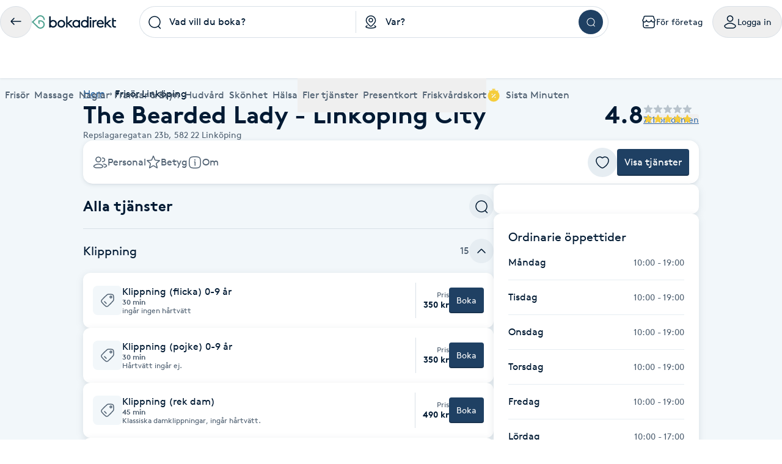

--- FILE ---
content_type: text/html; charset=utf-8
request_url: https://www.bokadirekt.se/places/the-bearded-lady-linkoping-city-58478
body_size: 38959
content:
<!doctype html><html lang="sv-SE" class="screen-desktop"><head><meta charset="utf-8"/><meta name="viewport" content="width=device-width,initial-scale=1,minimum-scale=1,viewport-fit=cover"/><link rel="manifest" href="/manifest.json" crossorigin="use-credentials"/><link rel="shortcut icon" href="/favicon.ico"/><link rel="apple-touch-icon" sizes="57x57" href="/images/apple-icon-57x57.png"/><link rel="apple-touch-icon" sizes="60x60" href="/images/apple-icon-60x60.png"/><link rel="apple-touch-icon" sizes="72x72" href="/images/apple-icon-72x72.png"/><link rel="apple-touch-icon" sizes="76x76" href="/images/apple-icon-76x76.png"/><link rel="apple-touch-icon" sizes="114x114" href="/images/apple-icon-114x114.png"/><link rel="apple-touch-icon" sizes="120x120" href="/images/apple-icon-120x120.png"/><link rel="apple-touch-icon" sizes="144x144" href="/images/apple-icon-144x144.png"/><link rel="apple-touch-icon" sizes="152x152" href="/images/apple-icon-152x152.png"/><link rel="apple-touch-icon" sizes="180x180" href="/images/apple-icon-180x180.png"/><link rel="icon" type="image/png" sizes="192x192" href="/images/android-icon-192x192.png"/><link rel="icon" type="image/png" sizes="32x32" href="/images/favicon-32x32.png"/><link rel="icon" type="image/png" sizes="96x96" href="/images/favicon-96x96.png"/><link rel="icon" type="image/png" sizes="16x16" href="/images/favicon-16x16.png"/><meta name="msapplication-TileColor" content="#ffffff"/><meta name="msapplication-TileImage" content="/images/ms-icon-144x144.png"/><meta name="theme-color" content="#ffffff"/><meta name="apple-itunes-app" content="app-id=1449704181, affiliate-data=ct=smartbanner&pt=119648691"/><meta http-equiv="cache-control" content="max-age=0"/><meta http-equiv="cache-control" content="no-cache"/><meta http-equiv="expires" content="0"/><meta http-equiv="expires" content="Tue, 01 Jan 1980 1:00:00 GMT"/><meta http-equiv="pragma" content="no-cache"/><title data-react-helmet="true">The Bearded Lady - Linköping City, Linköping - Bokadirekt</title><meta data-react-helmet="true" name="description" content="The Bearded Lady är en barbershop och en frisörsalong som erbjuder frisörer/barberare med stor erfarenhet men också där vi släpper fram nya stjärnskott. Vå"/><meta data-react-helmet="true" name="keywords" content="The Bearded Lady - Linköping City, Linköping, Klippning (flicka) 0-9 år, Klippning (pojke) 0-9 år, Klippning (rek dam), Klippning (rek herr), Klippning 60 min (rek extra tjock/special), Luggklippning, Pensionär dam VARDAGAR 10-14, Pensionär klipp Herr VARDAGAR 10-14:00, Putsning av sidor/nacke, Skin fade, Taper Fade, Ungdom (kille) 10-15 år, Ungdom (tjej) 10-15 år, Tysta stolen ( ungdom kille 10-15 år ), Tysta stolen ( ungdom tjej 10-15 år ), Beard treat, Deluxebehandling (skägg), Deluxebehandling inkl Klipp, Exklusive Treatment (skägg) / Black Mask / Klippning  (rek herr), Grooming /Trimmning (Med kniv), Helrakning/ snabbtrimning (inga varma handdukar), Klippning + Rakning, Lyxpaketet (Skägg rakning), Skäggfärg, TBL Special, Avancerad färg/balayage, Behandling, Färg kort hår/utväxt, Färg/Toning, Folieslingor, Slingor (mössa), Färgning långt hår, Keratinbehandling, Nyansering, Olaplexbehandling (Fristående), Permanent (kort hår - över håret), Permanent (Långt hår), Vårdpaket (extra tjänst), Brynfärg, Brynplock, Fransfärg, Paket fransar &amp; bryn, Trådning (ögonbryn), Ansiktstrådning, Öronvaxning, Vaxning Näshår, Wax on Wax off, 1 Hål ( Öronhåltagning ), 2 hål ( Öronhåltagning ), Tragus/Näspiercing, Hårförlängning (Löshår), Löshårs Konsultation, Omsättning av löshår, Black Mask, Styling, Tvätt o Fön, Tvätt, Vårdande inpackning, Bruduppsättnig, Håruppsättning, Klippning kort hår"/><meta data-react-helmet="true" property="og:url" content="https://www.bokadirekt.se/places/the-bearded-lady-linkoping-city-58478"/><meta data-react-helmet="true" property="og:title" content="The Bearded Lady - Linköping City, Linköping - Bokadirekt"/><meta data-react-helmet="true" property="og:description" content="The Bearded Lady är en barbershop och en frisörsalong som erbjuder frisörer/barberare med stor erfarenhet men också där vi släpper fram nya stjärnskott. Vå"/><meta data-react-helmet="true" property="og:site_name" content="Bokadirekt"/><meta data-react-helmet="true" property="og:locale" content="sv_SE"/><meta data-react-helmet="true" name="og:type" content="business.business"/><meta data-react-helmet="true" name="business:contact_data:street_address" content="Repslagaregatan 23b, Linköping"/><meta data-react-helmet="true" name="business:contact_data:postal_code" content="582 22"/><meta data-react-helmet="true" name="business:contact_data:locality" content="Linköping"/><meta data-react-helmet="true" name="business:contact_data:country_name" content="Sverige"/><meta data-react-helmet="true" name="place:location:latitude" content="58.4112"/><meta data-react-helmet="true" name="place:location:longitude" content="15.6268"/><meta data-react-helmet="true" name="twitter:card" content="summary_large_image"/><meta data-react-helmet="true" name="twitter:site" content="@bokadirekt"/><meta data-react-helmet="true" name="robots" content="index, follow"/><link data-react-helmet="true" rel="canonical" href="https://www.bokadirekt.se/places/the-bearded-lady-linkoping-city-58478"/><meta name="google" content="nositelinkssearchbox"/><link rel="preload" href="/fonts/brown-regular.woff" as="font" type="font/woff2" crossorigin/><link rel="preload" href="/fonts/brown-bold.woff" as="font" type="font/woff2" crossorigin/><link rel="preload" href="/fonts/gibson-regular.woff" as="font" type="font/woff2" crossorigin/><link rel="preload" href="/fonts/gibson-bold.woff" as="font" type="font/woff2" crossorigin/><link rel="preload" href="/fonts/gibson-semibold.woff" as="font" type="font/woff2" crossorigin/><link rel="preload" href="/fonts/DigitalNumbers-Regular.woff" as="font" type="font/woff2" crossorigin/><link rel="preconnect" href="https://www.googletagmanager.com"/><link rel="preconnect" href="https://api.amplitude.com"/><link rel="preconnect" href="https://cdn.bokadirekt.se"/><link rel="preconnect" href="https://cdn.amplitude.com"/><link rel="preconnect" href="https://connect.facebook.net"/><link rel="preconnect" href="https://pro.ip-api.com"/><link rel="preconnect" href="https://stats.g.doubleclick.net"/><link rel="preconnect" href="https://www.google.com"/><link rel="preconnect" href="https://www.google.se"/><script>function gtag(){dataLayer.push(arguments)}function getCookie(a){const e=document.cookie.split("; ");for(const t of e){const[e,n]=t.split("=");if(e===a)return n}return!1}window.dataLayer=window.dataLayer||[];const trackingConsent="Analytics"===getCookie("BokadirektCookiePreferencesMP");trackingConsent?gtag("consent","update",{ad_user_data:"granted",ad_personalization:"granted",ad_storage:"granted",analytics_storage:"granted"}):gtag("consent","default",{ad_user_data:"denied",ad_personalization:"denied",ad_storage:"denied",analytics_storage:"denied"}),gtag("js",new Date)</script><link rel="stylesheet" id="boka-style" href="/css/web.css?176917209213" media="screen"/><link href="/static/css/main.4a42b8471b37832495db.css" rel="stylesheet"><link href="/static/css/tailwind.5383292777d13a639879.css" rel="stylesheet"><script src="/js/no-pollution.js"></script><script>!function(e,n,t,o,c,s,a){e.fbq||(c=e.fbq=function(){c.callMethod?c.callMethod.apply(c,arguments):c.queue.push(arguments)},e._fbq||(e._fbq=c),c.push=c,c.loaded=!0,c.version="2.0",c.queue=[],(s=n.createElement(t)).async=!0,s.src="https://connect.facebook.net/en_US/fbevents.js",(a=n.getElementsByTagName(t)[0]).parentNode.insertBefore(s,a))}(window,document,"script")</script><script data-react-helmet="true" type="application/ld+json">{"@context":"https://schema.org","@type":"LocalBusiness","name":"The Bearded Lady - Linköping City","address":{"@type":"PostalAddress","streetAddress":"Repslagaregatan 23b","postalCode":"582 22","addressLocality":"Linköping"},"review":[{"@type":"Review","author":{"@type":"Person","name":"Anders D."},"publisher":{"@type":"Organization","name":"Bokadirekt","url":"https://www.bokadirekt.se"},"provider":{"@type":"LocalBusiness","name":"The Bearded Lady - Linköping City","url":"https://www.bokadirekt.se/places/the-bearded-lady-linkoping-city-58478"},"datePublished":"2026-01-24T04:26:54.000Z","reviewBody":"Fadia har klippt mig flera år nu och jag är alltid nöjd!Bäst helt enkelt.","reviewRating":{"@type":"Rating","ratingValue":5,"bestRating":5,"worstRating":1}},{"@type":"Review","author":{"@type":"Person","name":"Sofia W."},"publisher":{"@type":"Organization","name":"Bokadirekt","url":"https://www.bokadirekt.se"},"provider":{"@type":"LocalBusiness","name":"The Bearded Lady - Linköping City","url":"https://www.bokadirekt.se/places/the-bearded-lady-linkoping-city-58478"},"datePublished":"2026-01-21T19:21:10.000Z","reviewBody":"Lyhörd, noggrann och lyssnar. Omtänksam och ödmjuk. \nDu kommer inte bli besviken med Fadia. Hon är stensäker på färg- inga gula, orange eller grå toner. Hon sätter det direkt, precis så som man önskar. 5 stjärnor/Sofia ","reviewRating":{"@type":"Rating","ratingValue":5,"bestRating":5,"worstRating":1}},{"@type":"Review","author":{"@type":"Person","name":"Soualf S."},"publisher":{"@type":"Organization","name":"Bokadirekt","url":"https://www.bokadirekt.se"},"provider":{"@type":"LocalBusiness","name":"The Bearded Lady - Linköping City","url":"https://www.bokadirekt.se/places/the-bearded-lady-linkoping-city-58478"},"datePublished":"2026-01-17T17:10:50.000Z","reviewBody":"Hon är jätte vänlig och duktig. Hon gör exakt det du frågar henne om. Är jätte nöjd med mina ögonbryn.  ","reviewRating":{"@type":"Rating","ratingValue":5,"bestRating":5,"worstRating":1}},{"@type":"Review","author":{"@type":"Person","name":"Cassandra F."},"publisher":{"@type":"Organization","name":"Bokadirekt","url":"https://www.bokadirekt.se"},"provider":{"@type":"LocalBusiness","name":"The Bearded Lady - Linköping City","url":"https://www.bokadirekt.se/places/the-bearded-lady-linkoping-city-58478"},"datePublished":"2026-01-12T14:15:42.000Z","reviewBody":"Är så tacksam och nöjd efter varje besök hos Fadia! Super trevlig och super duktig frisör! ❤️","reviewRating":{"@type":"Rating","ratingValue":5,"bestRating":5,"worstRating":1}}],"aggregateRating":{"@type":"AggregateRating","reviewCount":721,"bestRating":5,"worstRating":1,"ratingValue":4.8},"geo":{"@type":"GeoCoordinates","latitude":58.4112,"longitude":15.6268},"url":"www.beardedlady.se","email":"info@beardedlady.se","description":"The Bearded Lady är en barbershop och en frisörsalong som erbjuder frisörer/barberare med stor erfarenhet men också där vi släpper fram nya stjärnskott. Våra fantastiska frisörer garanterar en riktig hårupplevelse.\\nVare sig du behöver fixa skägget, färga håret, klippa dig, styla håret inför fest, kanske färga och plocka bryn eller varför inte för att sätta i löshår, så finns vi där för dig.\\n\\nVälkommen in till oss på The Bearded Lady!"}</script><script data-react-helmet="true" type="application/ld+json">{"@context":"https://schema.org","@type":"BreadcrumbList","itemListElement":[{"@type":"ListItem","position":1,"name":"Hem","item":"https://www.bokadirekt.se/"},{"@type":"ListItem","position":2,"name":"Frisör Linköping","item":"https://www.bokadirekt.se/fris%C3%B6r/link%C3%B6ping"}]}</script><script defer="defer" src="/static/js/main.81ce0f15.js"></script><script defer="defer" src="/static/js/tailwind.31d6cfe0.js"></script></head><body><noscript>You need to enable JavaScript to run this app.</noscript><div id="root"><div class="App" style="visibility:visible"><!--$--><div class="bg-surface_mp"><header><div class="shadow-xs bg-surface_l2 !fixed top-0 w-full" style="z-index:100"><div class="@container mx-auto max-w-screen-2xl relative"><div class="container-layout__inner"><div class="gap-md bg-surface_l2 flex items-center justify-between" style="height:72px"><div class="gap-sm flex flex-shrink-0 items-center"><button class="items-center rounded-full inline-flex justify-center gap-xs relative border-border_regular border text-fg_primary hover:bg-bg_secondary focus-within:ring-border_focus outline-none focus-within:ring-[3px] active:bg-bg_info_bold active:border-border_focus active:text-fg_alwaysLight" style="min-width:52px;height:52px" aria-label="Tillbaka"><img src="/images/icons/back.svg" style="width:24px;height:24px" class="filter_fg_primary my-xxs" alt=""/></button><a aria-label="Bokadirekt" class="hidden lg:block" href="/"><img src="/images/logotypes/logo.svg" style="height:22px" class="not-sr-only" alt="Bokadirekt"/></a></div><div class="mx-auto w-full max-w-3xl"><div class="group flex items-stretch"><div class="grid w-full grid-cols-2"><div class="relative"><div role="combobox" aria-haspopup="listbox" aria-owns="react-autowhatever-keyword-autosuggest" aria-expanded="false" class="relative w-full"><div class="outline-none"><div class="space-x-sm px-sm relative flex items-center border border-border_regular group-hover:border-border_bold group-hover:bg-surface_l4 h-[52px] bg-surface_l2 rounded-bl-full rounded-tl-full border-r-0"><div class="z-10 min-w-[24px] flex-shrink-0"><img src="/images/icons/search.svg" style="width:24px;height:24px" class="filter_black-900" alt=""/></div><div class="py-xs z-10 flex w-full flex-col"><input type="search" autoComplete="off" aria-autocomplete="list" aria-controls="react-autowhatever-keyword-autosuggest" placeholder="Vad vill du boka?" class="w-full text-ellipsis bg-transparent placeholder-fg_primary" value=""/></div></div><div class="-z-1 right-xxs pointer-events-none absolute inset-[1px] rounded-full"></div></div><div id="react-autowhatever-keyword-autosuggest" role="listbox" class="absolute w-full right-0 left-0 max-h-[550px]"></div></div><div class="bg-border_regular bottom-xs top-xs absolute right-0 w-[1px]"></div></div><div role="combobox" aria-haspopup="listbox" aria-owns="react-autowhatever-location-autosuggest" aria-expanded="false" class="relative w-full"><div class="outline-none"><div class="space-x-sm px-sm relative flex items-center border border-border_regular group-hover:border-border_bold group-hover:bg-surface_l4 h-[52px] bg-surface_l2 border-l-0 border-r-0"><div class="z-10 min-w-[24px] flex-shrink-0"><img src="/images/icons/location.svg" style="width:24px;height:24px" class="filter_black-900" alt=""/></div><div class="py-xs z-10 flex w-full flex-col"><input type="search" autoComplete="off" aria-autocomplete="list" aria-controls="react-autowhatever-location-autosuggest" placeholder="Var?" class="w-full text-ellipsis bg-transparent placeholder-fg_primary" value=""/></div></div><div class="-z-1 right-xxs pointer-events-none absolute inset-[1px] rounded-full"></div></div><div id="react-autowhatever-location-autosuggest" role="listbox" class="absolute w-full right-0 left-0 max-h-[550px]"></div></div></div><div class="border-border_regular group-hover:border-border_bold group-hover:bg-surface_l4 h-[52px] bg-surface_l2 px-xs flex h-auto items-center justify-center rounded-br-full rounded-tr-full border border-l-0"><button class="undefined undefined undefined  flex items-center justify-center rounded-full text-sm hover:bg-bg_primary_hover text-fg_primary_inverse bg-bg_primary" style="width:40px;height:40px"><span class="undefined undefined"><img src="/images/icons/search.svg" style="width:16px;height:16px;filter:invert(1)" aria-label="Sök" class="filter_black-900" alt=""/></span></button></div></div></div><div class="gap-xs flex flex-shrink-0 items-center" aria-label="Användarpanel" role="navigation"><a href="https://business.bokadirekt.se/" class="items-center rounded-full justify-center gap-xs relative border-border_regular border text-fg_primary hover:bg-bg_secondary focus-within:ring-border_focus outline-none focus-within:ring-[3px] hidden min-[1280px]:inline-flex py-xs px-md active:bg-bg_info_bold active:border-border_focus active:text-fg_alwaysLight border-none" style="min-width:52px;height:52px"><img src="/images/icons/shop-alt.svg" style="width:24px;height:24px" class="filter_fg_primary my-xxs" alt=""/><small class="text-m text-current">För företag</small></a><button class="items-center rounded-full inline-flex justify-center gap-xs relative border-border_regular border text-fg_primary hover:bg-bg_secondary focus-within:ring-border_focus outline-none focus-within:ring-[3px] py-xs px-md active:bg-bg_info_bold active:border-border_focus active:text-fg_alwaysLight" style="min-width:52px;height:52px" controls="" aria-expanded="false" aria-haspopup="true"><img src="/images/icons/user.svg" style="width:24px;height:24px" class="filter_fg_primary my-xxs" alt=""/><small class="text-m text-current">Logga in</small></button></div></div><div class="relative z-10 w-full" id="account-navigation-popover-container" role="menu" hidden=""></div><div class="relative z-10 w-full" id="login-popover-container" role="menu" hidden=""></div><div class="relative"><div class="w-full duration-200" style="height:56px"></div><div class="bg-surface-l2 absolute inset-0 duration-200" style="transform:translateY(0px)"><nav class="relative w-full" aria-label="Huvudnavigation kategorier"><div class="pointer-events-none absolute left-0 top-0 z-10 flex h-full w-12 items-center justify-center transition-all duration-100 bg-gradient-to-r from-white via-white/60 to-white/0 opacity-0"></div><ul class="gap-x-lg no-scrollbar flex w-full items-center overflow-x-scroll min-[588px]:justify-between"><li class="relative flex-shrink-0 hidden max-[767px]:inline-flex"><button type="button" class="space-x-xs flex h-[56px] cursor-pointer items-center outline-none text-fg_secondary" aria-controls="" aria-expanded="false"><img src="/images/icons/menu.svg" style="width:24px;height:24px;filter:var(--filter-color-fg-secondary)" class="filter_fg_secondary block min-[768px]:hidden" alt=""/><span data-label="Kategorier" class="text-m md:text-l">Kategorier</span></button></li><li class="relative flex-shrink-0 hidden min-[768px]:inline-flex"><a class="space-x-xs flex h-[56px] cursor-pointer items-center outline-none text-fg_secondary focus:tab-selected focus:text-bg_primary" href="/Frisör/hela_sverige"><img src="/images/icons/barber-scissors.svg" style="width:24px;height:24px;filter:var(--filter-color-fg-secondary)" class="filter_fg_secondary block min-[768px]:hidden" alt=""/><span data-label="Frisör" class="text-m md:text-l">Frisör</span></a><button type="button" class="space-x-xs flex h-[56px] cursor-pointer items-center outline-none text-fg_secondary border-border_selected pointer-events-none absolute inset-0 focus:border-2" aria-controls="" aria-label="Frisör, Meny" aria-expanded="false"></button></li><li class="relative flex-shrink-0 hidden min-[768px]:inline-flex"><a class="space-x-xs flex h-[56px] cursor-pointer items-center outline-none text-fg_secondary focus:tab-selected focus:text-bg_primary" href="/Massage/hela_sverige"><img src="/images/icons/massage.svg" style="width:24px;height:24px;filter:var(--filter-color-fg-secondary)" class="filter_fg_secondary block min-[768px]:hidden" alt=""/><span data-label="Massage" class="text-m md:text-l">Massage</span></a><button type="button" class="space-x-xs flex h-[56px] cursor-pointer items-center outline-none text-fg_secondary border-border_selected pointer-events-none absolute inset-0 focus:border-2" aria-controls="" aria-label="Massage, Meny" aria-expanded="false"></button></li><li class="relative flex-shrink-0 hidden min-[768px]:inline-flex"><a class="space-x-xs flex h-[56px] cursor-pointer items-center outline-none text-fg_secondary focus:tab-selected focus:text-bg_primary" href="/Naglar/hela_sverige"><img src="/images/icons/nails.svg" style="width:24px;height:24px;filter:var(--filter-color-fg-secondary)" class="filter_fg_secondary block min-[768px]:hidden" alt=""/><span data-label="Naglar" class="text-m md:text-l">Naglar</span></a><button type="button" class="space-x-xs flex h-[56px] cursor-pointer items-center outline-none text-fg_secondary border-border_selected pointer-events-none absolute inset-0 focus:border-2" aria-controls="" aria-label="Naglar, Meny" aria-expanded="false"></button></li><li class="relative flex-shrink-0 hidden min-[912px]:inline-flex"><a class="space-x-xs flex h-[56px] cursor-pointer items-center outline-none text-fg_secondary focus:tab-selected focus:text-bg_primary" href="/Fransar/hela_sverige"><img src="/images/icons/lashes.svg" style="width:24px;height:24px;filter:var(--filter-color-fg-secondary)" class="filter_fg_secondary block min-[768px]:hidden" alt=""/><span data-label="Fransar &amp; Bryn" class="text-m md:text-l">Fransar &amp; Bryn</span></a><button type="button" class="space-x-xs flex h-[56px] cursor-pointer items-center outline-none text-fg_secondary border-border_selected pointer-events-none absolute inset-0 focus:border-2" aria-controls="" aria-label="Fransar &amp; Bryn, Meny" aria-expanded="false"></button></li><li class="relative flex-shrink-0 hidden min-[1280px]:inline-flex"><a class="space-x-xs flex h-[56px] cursor-pointer items-center outline-none text-fg_secondary focus:tab-selected focus:text-bg_primary" href="/Hudvård/hela_sverige"><img src="/images/icons/skincare.svg" style="width:24px;height:24px;filter:var(--filter-color-fg-secondary)" class="filter_fg_secondary block min-[768px]:hidden" alt=""/><span data-label="Hudvård" class="text-m md:text-l">Hudvård</span></a><button type="button" class="space-x-xs flex h-[56px] cursor-pointer items-center outline-none text-fg_secondary border-border_selected pointer-events-none absolute inset-0 focus:border-2" aria-controls="" aria-label="Hudvård, Meny" aria-expanded="false"></button></li><li class="relative flex-shrink-0 hidden min-[1280px]:inline-flex"><a class="space-x-xs flex h-[56px] cursor-pointer items-center outline-none text-fg_secondary focus:tab-selected focus:text-bg_primary" href="/Skönhet/hela_sverige"><img src="/images/icons/beauty.svg" style="width:24px;height:24px;filter:var(--filter-color-fg-secondary)" class="filter_fg_secondary block min-[768px]:hidden" alt=""/><span data-label="Skönhet" class="text-m md:text-l">Skönhet</span></a><button type="button" class="space-x-xs flex h-[56px] cursor-pointer items-center outline-none text-fg_secondary border-border_selected pointer-events-none absolute inset-0 focus:border-2" aria-controls="" aria-label="Skönhet, Meny" aria-expanded="false"></button></li><li class="relative flex-shrink-0 hidden min-[1280px]:inline-flex"><a class="space-x-xs flex h-[56px] cursor-pointer items-center outline-none text-fg_secondary focus:tab-selected focus:text-bg_primary" href="/Hälsa/hela_sverige"><img src="/images/icons/healthcare.svg" style="width:24px;height:24px;filter:var(--filter-color-fg-secondary)" class="filter_fg_secondary block min-[768px]:hidden" alt=""/><span data-label="Hälsa" class="text-m md:text-l">Hälsa</span></a><button type="button" class="space-x-xs flex h-[56px] cursor-pointer items-center outline-none text-fg_secondary border-border_selected pointer-events-none absolute inset-0 focus:border-2" aria-controls="" aria-label="Hälsa, Meny" aria-expanded="false"></button></li><li class="relative flex-shrink-0 hidden min-[768px]:inline-flex"><button type="button" class="space-x-xs flex h-[56px] cursor-pointer items-center outline-none text-fg_secondary" aria-controls="" aria-expanded="false"><img src="/images/icons/tags.svg" style="width:24px;height:24px;filter:var(--filter-color-fg-secondary)" class="filter_fg_secondary block min-[768px]:hidden" alt=""/><span data-label="Fler tjänster" class="text-m md:text-l">Fler tjänster</span></button></li><li class="relative flex-shrink-0 hidden min-[393px]:inline-flex"><button type="button" class="space-x-xs flex h-[56px] cursor-pointer items-center outline-none text-fg_secondary" aria-controls="" aria-expanded="false"><img src="/images/icons/gift-card.svg" style="width:24px;height:24px;filter:var(--filter-color-fg-secondary)" class="filter_fg_secondary block min-[768px]:hidden" alt=""/><span data-label="Presentkort" class="text-m md:text-l">Presentkort</span></button></li><li class="relative flex-shrink-0 hidden min-[588px]:inline-flex"><button type="button" class="space-x-xs flex h-[56px] cursor-pointer items-center outline-none text-fg_secondary" aria-controls="" aria-expanded="false"><img src="/images/icons/wellness-card.svg" style="width:24px;height:24px;filter:var(--filter-color-fg-secondary)" class="filter_fg_secondary block min-[768px]:hidden" alt=""/><span data-label="Friskvårdskort" class="text-m md:text-l">Friskvårdskort</span></button></li><li class="relative flex-shrink-0"><a class="space-x-xs flex h-[56px] cursor-pointer items-center outline-none text-fg_secondary focus:tab-selected focus:text-bg_primary" href="/sistaminuten/vad/hela_sverige"><img src="/images/icons/smt-filled.svg" style="width:24px;height:24px;filter:var(--filter-color-bg-accent-5)" class="filter_bg_accent_5" alt=""/><span data-label="Sista Minuten" class="text-m md:text-l">Sista Minuten</span></a><button type="button" class="space-x-xs flex h-[56px] cursor-pointer items-center outline-none text-fg_secondary border-border_selected pointer-events-none absolute inset-0 focus:border-2" aria-controls="" aria-label="features.mega-menu.MegaMenu.category-toggle.aria-label.sista_minuten" aria-expanded="false"></button></li></ul><nav id="" class="mega-menu-navigation-container"><style>
  .mega-menu-categories-category {
    /* Fallback for older browsers (uses 100vh) */
    max-height: calc(100vh - 128px - env(safe-area-inset-bottom) - env(safe-area-inset-top) - 60px);

    /* overrides the above if supported */
    max-height: calc(100dvh - 128px - env(safe-area-inset-bottom) - env(safe-area-inset-top) - 60px);
  }
</style><nav id="category-hairdresser" class="container-layout overflow-y-auto bg-surface_l2 rounded-bl-md rounded-br-md border-border_regular absolute inset-0 h-0 -z-10 mega-menu-categories-category flex flex-col w-full xl:grid xl:grid-cols-[1fr_2fr]" tabindex="-1" aria-label="Frisör underkategorier"><div class="gap-xl mb-3xl flex w-full flex-1 flex-col items-start md:flex-row md:justify-between xl:flex-col xl:justify-normal"><div class="space-y-md flex max-w-[400px] flex-col"><h2 class="text-h-l sm:text-h-2xl text-fg_primary font-semibold">Frisör</h2><p class="text-l text-fg_secondary">Boka klippning, färg, balayage eller barberare - allt för ditt hår på ett ställe.</p></div><a class="undefined undefined undefined undefined inline-flex items-center justify-center text-m rounded-xs gap-x-xs text-fg_primary_inverse bg-bg_primary hover:bg-bg_primary_hover p-sm" href="/Fris%C3%B6r/N%C3%A4ra%20mig"><span class=""><img src="/images/icons/search.svg" style="width:24px;height:24px" class="filter_fg_primary_inverse" alt=""/></span>Frisör nära mig</a></div><div class="gap-2xl md:gap-5xl flex flex-col md:flex-row"><section class="flex flex-col gap-xl"><div class="gap-xs flex flex-col md:flex-row"><img src="/images/icons/tags.svg" style="width:24px;height:24px" class="filter_fg_primary hidden md:block" alt=""/><h2 class="text-h-xxs md:text-h-s text-fg_secondary md:text-fg_primary uppercase md:normal-case">Populära tjänster</h2></div><ul class="gap-x-3xl md:pl-3xl grid grid-cols-2 sm:flex"><li class="flex flex-col"><a tabindex="-1" class="leading-[40px] text-fg_link hover:text-fg_link_hover hover:underline disabled:fg-disabled active:fg-link_pressed outline-none focus:underline focus:text-fg_link_hover block w-full overflow-hidden overflow-ellipsis whitespace-nowrap" style="height:40px" href="/Klippning/hela_sverige">Klippning</a><a tabindex="-1" class="leading-[40px] text-fg_link hover:text-fg_link_hover hover:underline disabled:fg-disabled active:fg-link_pressed outline-none focus:underline focus:text-fg_link_hover block w-full overflow-hidden overflow-ellipsis whitespace-nowrap" style="height:40px" href="/Herrklippning/hela_sverige">Herrklippning</a><a tabindex="-1" class="leading-[40px] text-fg_link hover:text-fg_link_hover hover:underline disabled:fg-disabled active:fg-link_pressed outline-none focus:underline focus:text-fg_link_hover block w-full overflow-hidden overflow-ellipsis whitespace-nowrap" style="height:40px" href="/Slingor/hela_sverige">Slingor</a><a tabindex="-1" class="leading-[40px] text-fg_link hover:text-fg_link_hover hover:underline disabled:fg-disabled active:fg-link_pressed outline-none focus:underline focus:text-fg_link_hover block w-full overflow-hidden overflow-ellipsis whitespace-nowrap" style="height:40px" href="/H%C3%A5rf%C3%B6rl%C3%A4ngning/hela_sverige">Hårförlängning</a><a tabindex="-1" class="leading-[40px] text-fg_link hover:text-fg_link_hover hover:underline disabled:fg-disabled active:fg-link_pressed outline-none focus:underline focus:text-fg_link_hover block w-full overflow-hidden overflow-ellipsis whitespace-nowrap" style="height:40px" href="/Barberare/hela_sverige">Barberare</a></li><li class="flex flex-col"><a tabindex="-1" class="leading-[40px] text-fg_link hover:text-fg_link_hover hover:underline disabled:fg-disabled active:fg-link_pressed outline-none focus:underline focus:text-fg_link_hover block w-full overflow-hidden overflow-ellipsis whitespace-nowrap" style="height:40px" href="/Barnklippning/hela_sverige">Barnklippning</a><a tabindex="-1" class="leading-[40px] text-fg_link hover:text-fg_link_hover hover:underline disabled:fg-disabled active:fg-link_pressed outline-none focus:underline focus:text-fg_link_hover block w-full overflow-hidden overflow-ellipsis whitespace-nowrap" style="height:40px" href="/Balayage/hela_sverige">Balayage</a><a tabindex="-1" class="leading-[40px] text-fg_link hover:text-fg_link_hover hover:underline disabled:fg-disabled active:fg-link_pressed outline-none focus:underline focus:text-fg_link_hover block w-full overflow-hidden overflow-ellipsis whitespace-nowrap" style="height:40px" href="/Keratin/hela_sverige">Keratin</a><a tabindex="-1" class="leading-[40px] text-fg_link hover:text-fg_link_hover hover:underline disabled:fg-disabled active:fg-link_pressed outline-none focus:underline focus:text-fg_link_hover block w-full overflow-hidden overflow-ellipsis whitespace-nowrap" style="height:40px" href="/Olaplex/hela_sverige">Olaplex</a></li></ul></section><section class="flex flex-col gap-xl"><div class="gap-xs flex flex-col md:flex-row"><img src="/images/icons/search-check.svg" style="width:24px;height:24px" class="filter_fg_primary hidden md:block" alt=""/><h2 class="text-h-xxs md:text-h-s text-fg_secondary md:text-fg_primary uppercase md:normal-case">Populära sökningar</h2></div><ul class="gap-x-3xl md:pl-3xl grid grid-cols-2 sm:flex"><li class="flex flex-col"><a tabindex="-1" class="leading-[40px] text-fg_link hover:text-fg_link_hover hover:underline disabled:fg-disabled active:fg-link_pressed outline-none focus:underline focus:text-fg_link_hover block w-full overflow-hidden overflow-ellipsis whitespace-nowrap" style="height:40px" href="/fris%C3%B6r/N%C3%A4ra%20mig">Frisör nära mig</a><a tabindex="-1" class="leading-[40px] text-fg_link hover:text-fg_link_hover hover:underline disabled:fg-disabled active:fg-link_pressed outline-none focus:underline focus:text-fg_link_hover block w-full overflow-hidden overflow-ellipsis whitespace-nowrap" style="height:40px" href="/fris%C3%B6r/Stockholm">Frisör Stockholm</a><a tabindex="-1" class="leading-[40px] text-fg_link hover:text-fg_link_hover hover:underline disabled:fg-disabled active:fg-link_pressed outline-none focus:underline focus:text-fg_link_hover block w-full overflow-hidden overflow-ellipsis whitespace-nowrap" style="height:40px" href="/Fris%C3%B6r/G%C3%B6teborg">Frisör Göteborg</a><a tabindex="-1" class="leading-[40px] text-fg_link hover:text-fg_link_hover hover:underline disabled:fg-disabled active:fg-link_pressed outline-none focus:underline focus:text-fg_link_hover block w-full overflow-hidden overflow-ellipsis whitespace-nowrap" style="height:40px" href="/Fris%C3%B6r/Malm%C3%B6">Frisör Malmö</a><a tabindex="-1" class="leading-[40px] text-fg_link hover:text-fg_link_hover hover:underline disabled:fg-disabled active:fg-link_pressed outline-none focus:underline focus:text-fg_link_hover block w-full overflow-hidden overflow-ellipsis whitespace-nowrap" style="height:40px" href="/Fris%C3%B6r/Uppsala">Frisör Uppsala</a></li><li class="flex flex-col"><a tabindex="-1" class="leading-[40px] text-fg_link hover:text-fg_link_hover hover:underline disabled:fg-disabled active:fg-link_pressed outline-none focus:underline focus:text-fg_link_hover block w-full overflow-hidden overflow-ellipsis whitespace-nowrap" style="height:40px" href="/Fris%C3%B6r/V%C3%A4ster%C3%A5s">Frisör Västerås</a><a tabindex="-1" class="leading-[40px] text-fg_link hover:text-fg_link_hover hover:underline disabled:fg-disabled active:fg-link_pressed outline-none focus:underline focus:text-fg_link_hover block w-full overflow-hidden overflow-ellipsis whitespace-nowrap" style="height:40px" href="/Fris%C3%B6r/%C3%96rebro">Frisör Örebro</a><a tabindex="-1" class="leading-[40px] text-fg_link hover:text-fg_link_hover hover:underline disabled:fg-disabled active:fg-link_pressed outline-none focus:underline focus:text-fg_link_hover block w-full overflow-hidden overflow-ellipsis whitespace-nowrap" style="height:40px" href="/Fris%C3%B6r/Link%C3%B6ping">Frisör Linköping</a><a tabindex="-1" class="leading-[40px] text-fg_link hover:text-fg_link_hover hover:underline disabled:fg-disabled active:fg-link_pressed outline-none focus:underline focus:text-fg_link_hover block w-full overflow-hidden overflow-ellipsis whitespace-nowrap" style="height:40px" href="/Fris%C3%B6r/J%C3%B6nk%C3%B6ping">Frisör Jönköping</a></li></ul></section></div></nav><nav id="category-massage" class="container-layout overflow-y-auto bg-surface_l2 rounded-bl-md rounded-br-md border-border_regular absolute inset-0 h-0 -z-10 mega-menu-categories-category flex flex-col w-full xl:grid xl:grid-cols-[1fr_2fr]" tabindex="-1" aria-label="Massage underkategorier"><div class="gap-xl mb-3xl flex w-full flex-1 flex-col items-start md:flex-row md:justify-between xl:flex-col xl:justify-normal"><div class="space-y-md flex max-w-[400px] flex-col"><h2 class="text-h-l sm:text-h-2xl text-fg_primary font-semibold">Massage</h2><p class="text-l text-fg_secondary">Thaimassage, gravidmassage, koppning eller klassisk - hitta rätt behandling här.</p></div><a class="undefined undefined undefined undefined inline-flex items-center justify-center text-m rounded-xs gap-x-xs text-fg_primary_inverse bg-bg_primary hover:bg-bg_primary_hover p-sm" href="/Massage/N%C3%A4ra%20mig"><span class=""><img src="/images/icons/search.svg" style="width:24px;height:24px" class="filter_fg_primary_inverse" alt=""/></span>Massage nära mig</a></div><div class="gap-2xl md:gap-5xl flex flex-col md:flex-row"><section class="flex flex-col gap-xl"><div class="gap-xs flex flex-col md:flex-row"><img src="/images/icons/tags.svg" style="width:24px;height:24px" class="filter_fg_primary hidden md:block" alt=""/><h2 class="text-h-xxs md:text-h-s text-fg_secondary md:text-fg_primary uppercase md:normal-case">Populära tjänster</h2></div><ul class="gap-x-3xl md:pl-3xl grid grid-cols-2 sm:flex"><li class="flex flex-col"><a tabindex="-1" class="leading-[40px] text-fg_link hover:text-fg_link_hover hover:underline disabled:fg-disabled active:fg-link_pressed outline-none focus:underline focus:text-fg_link_hover block w-full overflow-hidden overflow-ellipsis whitespace-nowrap" style="height:40px" href="/Thaimassage/hela_sverige">Thaimassage</a><a tabindex="-1" class="leading-[40px] text-fg_link hover:text-fg_link_hover hover:underline disabled:fg-disabled active:fg-link_pressed outline-none focus:underline focus:text-fg_link_hover block w-full overflow-hidden overflow-ellipsis whitespace-nowrap" style="height:40px" href="/Svensk%20massage/hela_sverige">Svensk massage</a><a tabindex="-1" class="leading-[40px] text-fg_link hover:text-fg_link_hover hover:underline disabled:fg-disabled active:fg-link_pressed outline-none focus:underline focus:text-fg_link_hover block w-full overflow-hidden overflow-ellipsis whitespace-nowrap" style="height:40px" href="/Klassisk%20massage/hela_sverige">Klassisk massage</a><a tabindex="-1" class="leading-[40px] text-fg_link hover:text-fg_link_hover hover:underline disabled:fg-disabled active:fg-link_pressed outline-none focus:underline focus:text-fg_link_hover block w-full overflow-hidden overflow-ellipsis whitespace-nowrap" style="height:40px" href="/Lymfmassage/hela_sverige">Lymfmassage</a><a tabindex="-1" class="leading-[40px] text-fg_link hover:text-fg_link_hover hover:underline disabled:fg-disabled active:fg-link_pressed outline-none focus:underline focus:text-fg_link_hover block w-full overflow-hidden overflow-ellipsis whitespace-nowrap" style="height:40px" href="/Gravidmassage/hela_sverige">Gravidmassage</a></li><li class="flex flex-col"><a tabindex="-1" class="leading-[40px] text-fg_link hover:text-fg_link_hover hover:underline disabled:fg-disabled active:fg-link_pressed outline-none focus:underline focus:text-fg_link_hover block w-full overflow-hidden overflow-ellipsis whitespace-nowrap" style="height:40px" href="/Fotmassage/hela_sverige">Fotmassage</a><a tabindex="-1" class="leading-[40px] text-fg_link hover:text-fg_link_hover hover:underline disabled:fg-disabled active:fg-link_pressed outline-none focus:underline focus:text-fg_link_hover block w-full overflow-hidden overflow-ellipsis whitespace-nowrap" style="height:40px" href="/Ansiktsmassage/hela_sverige">Ansiktsmassage</a><a tabindex="-1" class="leading-[40px] text-fg_link hover:text-fg_link_hover hover:underline disabled:fg-disabled active:fg-link_pressed outline-none focus:underline focus:text-fg_link_hover block w-full overflow-hidden overflow-ellipsis whitespace-nowrap" style="height:40px" href="/Taktil%20massage/hela_sverige">Taktil massage</a><a tabindex="-1" class="leading-[40px] text-fg_link hover:text-fg_link_hover hover:underline disabled:fg-disabled active:fg-link_pressed outline-none focus:underline focus:text-fg_link_hover block w-full overflow-hidden overflow-ellipsis whitespace-nowrap" style="height:40px" href="/Koppningsmassage/hela_sverige">Koppningsmassage</a></li></ul></section><section class="flex flex-col gap-xl"><div class="gap-xs flex flex-col md:flex-row"><img src="/images/icons/search-check.svg" style="width:24px;height:24px" class="filter_fg_primary hidden md:block" alt=""/><h2 class="text-h-xxs md:text-h-s text-fg_secondary md:text-fg_primary uppercase md:normal-case">Populära sökningar</h2></div><ul class="gap-x-3xl md:pl-3xl grid grid-cols-2 sm:flex"><li class="flex flex-col"><a tabindex="-1" class="leading-[40px] text-fg_link hover:text-fg_link_hover hover:underline disabled:fg-disabled active:fg-link_pressed outline-none focus:underline focus:text-fg_link_hover block w-full overflow-hidden overflow-ellipsis whitespace-nowrap" style="height:40px" href="/Massage/N%C3%A4ra%20mig">Massage nära mig</a><a tabindex="-1" class="leading-[40px] text-fg_link hover:text-fg_link_hover hover:underline disabled:fg-disabled active:fg-link_pressed outline-none focus:underline focus:text-fg_link_hover block w-full overflow-hidden overflow-ellipsis whitespace-nowrap" style="height:40px" href="/Massage/Stockholm">Massage Stockholm</a><a tabindex="-1" class="leading-[40px] text-fg_link hover:text-fg_link_hover hover:underline disabled:fg-disabled active:fg-link_pressed outline-none focus:underline focus:text-fg_link_hover block w-full overflow-hidden overflow-ellipsis whitespace-nowrap" style="height:40px" href="/Massage/G%C3%B6teborg">Massage Göteborg</a><a tabindex="-1" class="leading-[40px] text-fg_link hover:text-fg_link_hover hover:underline disabled:fg-disabled active:fg-link_pressed outline-none focus:underline focus:text-fg_link_hover block w-full overflow-hidden overflow-ellipsis whitespace-nowrap" style="height:40px" href="/Massage/Malm%C3%B6">Massage Malmö</a><a tabindex="-1" class="leading-[40px] text-fg_link hover:text-fg_link_hover hover:underline disabled:fg-disabled active:fg-link_pressed outline-none focus:underline focus:text-fg_link_hover block w-full overflow-hidden overflow-ellipsis whitespace-nowrap" style="height:40px" href="/Massage/Uppsala">Massage Uppsala</a></li><li class="flex flex-col"><a tabindex="-1" class="leading-[40px] text-fg_link hover:text-fg_link_hover hover:underline disabled:fg-disabled active:fg-link_pressed outline-none focus:underline focus:text-fg_link_hover block w-full overflow-hidden overflow-ellipsis whitespace-nowrap" style="height:40px" href="/Massage/V%C3%A4ster%C3%A5s">Massage Västerås</a><a tabindex="-1" class="leading-[40px] text-fg_link hover:text-fg_link_hover hover:underline disabled:fg-disabled active:fg-link_pressed outline-none focus:underline focus:text-fg_link_hover block w-full overflow-hidden overflow-ellipsis whitespace-nowrap" style="height:40px" href="/Massage/%C3%96rebro">Massage Örebro</a><a tabindex="-1" class="leading-[40px] text-fg_link hover:text-fg_link_hover hover:underline disabled:fg-disabled active:fg-link_pressed outline-none focus:underline focus:text-fg_link_hover block w-full overflow-hidden overflow-ellipsis whitespace-nowrap" style="height:40px" href="/Massage/Link%C3%B6ping">Massage Linköping</a><a tabindex="-1" class="leading-[40px] text-fg_link hover:text-fg_link_hover hover:underline disabled:fg-disabled active:fg-link_pressed outline-none focus:underline focus:text-fg_link_hover block w-full overflow-hidden overflow-ellipsis whitespace-nowrap" style="height:40px" href="/Massage/Helsingborg">Massage Helsingborg</a></li></ul></section></div></nav><nav id="category-nails" class="container-layout overflow-y-auto bg-surface_l2 rounded-bl-md rounded-br-md border-border_regular absolute inset-0 h-0 -z-10 mega-menu-categories-category flex flex-col w-full xl:grid xl:grid-cols-[1fr_2fr]" tabindex="-1" aria-label="Naglar underkategorier"><div class="gap-xl mb-3xl flex w-full flex-1 flex-col items-start md:flex-row md:justify-between xl:flex-col xl:justify-normal"><div class="space-y-md flex max-w-[400px] flex-col"><h2 class="text-h-l sm:text-h-2xl text-fg_primary font-semibold">Naglar</h2><p class="text-l text-fg_secondary">Manikyr, nagelförlängning, akryl eller gellack - boka dina naglar hos proffs.</p></div><a class="undefined undefined undefined undefined inline-flex items-center justify-center text-m rounded-xs gap-x-xs text-fg_primary_inverse bg-bg_primary hover:bg-bg_primary_hover p-sm" href="/Naglar/N%C3%A4ra%20mig"><span class=""><img src="/images/icons/search.svg" style="width:24px;height:24px" class="filter_fg_primary_inverse" alt=""/></span>Naglar nära mig</a></div><div class="gap-2xl md:gap-5xl flex flex-col md:flex-row"><section class="flex flex-col gap-xl"><div class="gap-xs flex flex-col md:flex-row"><img src="/images/icons/tags.svg" style="width:24px;height:24px" class="filter_fg_primary hidden md:block" alt=""/><h2 class="text-h-xxs md:text-h-s text-fg_secondary md:text-fg_primary uppercase md:normal-case">Populära tjänster</h2></div><ul class="gap-x-3xl md:pl-3xl grid grid-cols-2 sm:flex"><li class="flex flex-col"><a tabindex="-1" class="leading-[40px] text-fg_link hover:text-fg_link_hover hover:underline disabled:fg-disabled active:fg-link_pressed outline-none focus:underline focus:text-fg_link_hover block w-full overflow-hidden overflow-ellipsis whitespace-nowrap" style="height:40px" href="/Pedikyr/hela_sverige">Pedikyr</a><a tabindex="-1" class="leading-[40px] text-fg_link hover:text-fg_link_hover hover:underline disabled:fg-disabled active:fg-link_pressed outline-none focus:underline focus:text-fg_link_hover block w-full overflow-hidden overflow-ellipsis whitespace-nowrap" style="height:40px" href="/Nagelf%C3%B6rl%C3%A4ngning/hela_sverige">Nagelförlängning</a><a tabindex="-1" class="leading-[40px] text-fg_link hover:text-fg_link_hover hover:underline disabled:fg-disabled active:fg-link_pressed outline-none focus:underline focus:text-fg_link_hover block w-full overflow-hidden overflow-ellipsis whitespace-nowrap" style="height:40px" href="/Manikyr/hela_sverige">Manikyr</a><a tabindex="-1" class="leading-[40px] text-fg_link hover:text-fg_link_hover hover:underline disabled:fg-disabled active:fg-link_pressed outline-none focus:underline focus:text-fg_link_hover block w-full overflow-hidden overflow-ellipsis whitespace-nowrap" style="height:40px" href="/Nagelv%C3%A5rd/hela_sverige">Nagelvård</a><a tabindex="-1" class="leading-[40px] text-fg_link hover:text-fg_link_hover hover:underline disabled:fg-disabled active:fg-link_pressed outline-none focus:underline focus:text-fg_link_hover block w-full overflow-hidden overflow-ellipsis whitespace-nowrap" style="height:40px" href="/Gellack/hela_sverige">Gellack</a></li><li class="flex flex-col"><a tabindex="-1" class="leading-[40px] text-fg_link hover:text-fg_link_hover hover:underline disabled:fg-disabled active:fg-link_pressed outline-none focus:underline focus:text-fg_link_hover block w-full overflow-hidden overflow-ellipsis whitespace-nowrap" style="height:40px" href="/Gele%20naglar/hela_sverige">Gele naglar</a><a tabindex="-1" class="leading-[40px] text-fg_link hover:text-fg_link_hover hover:underline disabled:fg-disabled active:fg-link_pressed outline-none focus:underline focus:text-fg_link_hover block w-full overflow-hidden overflow-ellipsis whitespace-nowrap" style="height:40px" href="/Akrylnaglar/hela_sverige">Akrylnaglar</a><a tabindex="-1" class="leading-[40px] text-fg_link hover:text-fg_link_hover hover:underline disabled:fg-disabled active:fg-link_pressed outline-none focus:underline focus:text-fg_link_hover block w-full overflow-hidden overflow-ellipsis whitespace-nowrap" style="height:40px" href="/Fransk%20manikyr/hela_sverige">Fransk manikyr</a><a tabindex="-1" class="leading-[40px] text-fg_link hover:text-fg_link_hover hover:underline disabled:fg-disabled active:fg-link_pressed outline-none focus:underline focus:text-fg_link_hover block w-full overflow-hidden overflow-ellipsis whitespace-nowrap" style="height:40px" href="/Borttagning/hela_sverige">Borttagning</a><a tabindex="-1" class="leading-[40px] text-fg_link hover:text-fg_link_hover hover:underline disabled:fg-disabled active:fg-link_pressed outline-none focus:underline focus:text-fg_link_hover block w-full overflow-hidden overflow-ellipsis whitespace-nowrap" style="height:40px" href="/Reparation/hela_sverige">Reparation</a></li></ul></section><section class="flex flex-col gap-xl"><div class="gap-xs flex flex-col md:flex-row"><img src="/images/icons/search-check.svg" style="width:24px;height:24px" class="filter_fg_primary hidden md:block" alt=""/><h2 class="text-h-xxs md:text-h-s text-fg_secondary md:text-fg_primary uppercase md:normal-case">Populära sökningar</h2></div><ul class="gap-x-3xl md:pl-3xl grid grid-cols-2 sm:flex"><li class="flex flex-col"><a tabindex="-1" class="leading-[40px] text-fg_link hover:text-fg_link_hover hover:underline disabled:fg-disabled active:fg-link_pressed outline-none focus:underline focus:text-fg_link_hover block w-full overflow-hidden overflow-ellipsis whitespace-nowrap" style="height:40px" href="/Naglar/N%C3%A4ra%20mig">Naglar nära mig</a><a tabindex="-1" class="leading-[40px] text-fg_link hover:text-fg_link_hover hover:underline disabled:fg-disabled active:fg-link_pressed outline-none focus:underline focus:text-fg_link_hover block w-full overflow-hidden overflow-ellipsis whitespace-nowrap" style="height:40px" href="/Naglar/Stockholm">Naglar Stockholm</a><a tabindex="-1" class="leading-[40px] text-fg_link hover:text-fg_link_hover hover:underline disabled:fg-disabled active:fg-link_pressed outline-none focus:underline focus:text-fg_link_hover block w-full overflow-hidden overflow-ellipsis whitespace-nowrap" style="height:40px" href="/Naglar/G%C3%B6teborg">Naglar Göteborg</a><a tabindex="-1" class="leading-[40px] text-fg_link hover:text-fg_link_hover hover:underline disabled:fg-disabled active:fg-link_pressed outline-none focus:underline focus:text-fg_link_hover block w-full overflow-hidden overflow-ellipsis whitespace-nowrap" style="height:40px" href="/Naglar/Malm%C3%B6">Naglar Malmö</a><a tabindex="-1" class="leading-[40px] text-fg_link hover:text-fg_link_hover hover:underline disabled:fg-disabled active:fg-link_pressed outline-none focus:underline focus:text-fg_link_hover block w-full overflow-hidden overflow-ellipsis whitespace-nowrap" style="height:40px" href="/Naglar/Uppsala">Naglar Uppsala</a></li><li class="flex flex-col"><a tabindex="-1" class="leading-[40px] text-fg_link hover:text-fg_link_hover hover:underline disabled:fg-disabled active:fg-link_pressed outline-none focus:underline focus:text-fg_link_hover block w-full overflow-hidden overflow-ellipsis whitespace-nowrap" style="height:40px" href="/Naglar/V%C3%A4ster%C3%A5s">Naglar Västerås</a><a tabindex="-1" class="leading-[40px] text-fg_link hover:text-fg_link_hover hover:underline disabled:fg-disabled active:fg-link_pressed outline-none focus:underline focus:text-fg_link_hover block w-full overflow-hidden overflow-ellipsis whitespace-nowrap" style="height:40px" href="/Naglar/%C3%96rebro">Naglar Örebro</a><a tabindex="-1" class="leading-[40px] text-fg_link hover:text-fg_link_hover hover:underline disabled:fg-disabled active:fg-link_pressed outline-none focus:underline focus:text-fg_link_hover block w-full overflow-hidden overflow-ellipsis whitespace-nowrap" style="height:40px" href="/Naglar/Helsingborg">Naglar Helsingborg</a></li></ul></section></div></nav><nav id="category-lashes" class="container-layout overflow-y-auto bg-surface_l2 rounded-bl-md rounded-br-md border-border_regular absolute inset-0 h-0 -z-10 mega-menu-categories-category flex flex-col w-full xl:grid xl:grid-cols-[1fr_2fr]" tabindex="-1" aria-label="Fransar &amp; Bryn underkategorier"><div class="gap-xl mb-3xl flex w-full flex-1 flex-col items-start md:flex-row md:justify-between xl:flex-col xl:justify-normal"><div class="space-y-md flex max-w-[400px] flex-col"><h2 class="text-h-l sm:text-h-2xl text-fg_primary font-semibold">Fransar &amp; Bryn</h2><p class="text-l text-fg_secondary">Lashlift, browlift, fransförlängning och trådning - få form och färg med stil.</p></div><a class="undefined undefined undefined undefined inline-flex items-center justify-center text-m rounded-xs gap-x-xs text-fg_primary_inverse bg-bg_primary hover:bg-bg_primary_hover p-sm" href="/Fransar/N%C3%A4ra%20mig"><span class=""><img src="/images/icons/search.svg" style="width:24px;height:24px" class="filter_fg_primary_inverse" alt=""/></span>Fransar &amp; Bryn nära mig</a></div><div class="gap-2xl md:gap-5xl flex flex-col md:flex-row"><section class="flex flex-col gap-xl"><div class="gap-xs flex flex-col md:flex-row"><img src="/images/icons/tags.svg" style="width:24px;height:24px" class="filter_fg_primary hidden md:block" alt=""/><h2 class="text-h-xxs md:text-h-s text-fg_secondary md:text-fg_primary uppercase md:normal-case">Populära tjänster</h2></div><ul class="gap-x-3xl md:pl-3xl grid grid-cols-2 sm:flex"><li class="flex flex-col"><a tabindex="-1" class="leading-[40px] text-fg_link hover:text-fg_link_hover hover:underline disabled:fg-disabled active:fg-link_pressed outline-none focus:underline focus:text-fg_link_hover block w-full overflow-hidden overflow-ellipsis whitespace-nowrap" style="height:40px" href="/Fransar/hela_sverige">Fransar</a><a tabindex="-1" class="leading-[40px] text-fg_link hover:text-fg_link_hover hover:underline disabled:fg-disabled active:fg-link_pressed outline-none focus:underline focus:text-fg_link_hover block w-full overflow-hidden overflow-ellipsis whitespace-nowrap" style="height:40px" href="/Fransf%C3%B6rl%C3%A4ngning/hela_sverige">Fransförlängning</a><a tabindex="-1" class="leading-[40px] text-fg_link hover:text-fg_link_hover hover:underline disabled:fg-disabled active:fg-link_pressed outline-none focus:underline focus:text-fg_link_hover block w-full overflow-hidden overflow-ellipsis whitespace-nowrap" style="height:40px" href="/Lashlift/hela_sverige">Lashlift</a><a tabindex="-1" class="leading-[40px] text-fg_link hover:text-fg_link_hover hover:underline disabled:fg-disabled active:fg-link_pressed outline-none focus:underline focus:text-fg_link_hover block w-full overflow-hidden overflow-ellipsis whitespace-nowrap" style="height:40px" href="/%C3%96gonbryn/hela_sverige">Ögonbryn</a><a tabindex="-1" class="leading-[40px] text-fg_link hover:text-fg_link_hover hover:underline disabled:fg-disabled active:fg-link_pressed outline-none focus:underline focus:text-fg_link_hover block w-full overflow-hidden overflow-ellipsis whitespace-nowrap" style="height:40px" href="/Browlift/hela_sverige">Browlift</a></li><li class="flex flex-col"><a tabindex="-1" class="leading-[40px] text-fg_link hover:text-fg_link_hover hover:underline disabled:fg-disabled active:fg-link_pressed outline-none focus:underline focus:text-fg_link_hover block w-full overflow-hidden overflow-ellipsis whitespace-nowrap" style="height:40px" href="/Microblading/hela_sverige">Microblading</a><a tabindex="-1" class="leading-[40px] text-fg_link hover:text-fg_link_hover hover:underline disabled:fg-disabled active:fg-link_pressed outline-none focus:underline focus:text-fg_link_hover block w-full overflow-hidden overflow-ellipsis whitespace-nowrap" style="height:40px" href="/Tr%C3%A5dning/hela_sverige">Trådning</a><a tabindex="-1" class="leading-[40px] text-fg_link hover:text-fg_link_hover hover:underline disabled:fg-disabled active:fg-link_pressed outline-none focus:underline focus:text-fg_link_hover block w-full overflow-hidden overflow-ellipsis whitespace-nowrap" style="height:40px" href="/Singel%20fransar/hela_sverige">Singel fransar</a><a tabindex="-1" class="leading-[40px] text-fg_link hover:text-fg_link_hover hover:underline disabled:fg-disabled active:fg-link_pressed outline-none focus:underline focus:text-fg_link_hover block w-full overflow-hidden overflow-ellipsis whitespace-nowrap" style="height:40px" href="/Fransf%C3%A4rgning/hela_sverige">Fransfärgning</a><a tabindex="-1" class="leading-[40px] text-fg_link hover:text-fg_link_hover hover:underline disabled:fg-disabled active:fg-link_pressed outline-none focus:underline focus:text-fg_link_hover block w-full overflow-hidden overflow-ellipsis whitespace-nowrap" style="height:40px" href="/Volymfransar/hela_sverige">Volymfransar</a></li></ul></section><section class="flex flex-col gap-xl"><div class="gap-xs flex flex-col md:flex-row"><img src="/images/icons/search-check.svg" style="width:24px;height:24px" class="filter_fg_primary hidden md:block" alt=""/><h2 class="text-h-xxs md:text-h-s text-fg_secondary md:text-fg_primary uppercase md:normal-case">Populära sökningar</h2></div><ul class="gap-x-3xl md:pl-3xl grid grid-cols-2 sm:flex"><li class="flex flex-col"><a tabindex="-1" class="leading-[40px] text-fg_link hover:text-fg_link_hover hover:underline disabled:fg-disabled active:fg-link_pressed outline-none focus:underline focus:text-fg_link_hover block w-full overflow-hidden overflow-ellipsis whitespace-nowrap" style="height:40px" href="/Lashlift/N%C3%A4ra%20mig">Lashlift nära mig</a><a tabindex="-1" class="leading-[40px] text-fg_link hover:text-fg_link_hover hover:underline disabled:fg-disabled active:fg-link_pressed outline-none focus:underline focus:text-fg_link_hover block w-full overflow-hidden overflow-ellipsis whitespace-nowrap" style="height:40px" href="/Lashlift/Stockholm">Lashlift Stockholm</a><a tabindex="-1" class="leading-[40px] text-fg_link hover:text-fg_link_hover hover:underline disabled:fg-disabled active:fg-link_pressed outline-none focus:underline focus:text-fg_link_hover block w-full overflow-hidden overflow-ellipsis whitespace-nowrap" style="height:40px" href="/Lashlift/G%C3%B6teborg">Lashlift Göteborg</a><a tabindex="-1" class="leading-[40px] text-fg_link hover:text-fg_link_hover hover:underline disabled:fg-disabled active:fg-link_pressed outline-none focus:underline focus:text-fg_link_hover block w-full overflow-hidden overflow-ellipsis whitespace-nowrap" style="height:40px" href="/Lashlift/Malm%C3%B6">Lashlift Malmö</a><a tabindex="-1" class="leading-[40px] text-fg_link hover:text-fg_link_hover hover:underline disabled:fg-disabled active:fg-link_pressed outline-none focus:underline focus:text-fg_link_hover block w-full overflow-hidden overflow-ellipsis whitespace-nowrap" style="height:40px" href="/Browlift/N%C3%A4ra%20mig">Browlift nära mig</a></li><li class="flex flex-col"><a tabindex="-1" class="leading-[40px] text-fg_link hover:text-fg_link_hover hover:underline disabled:fg-disabled active:fg-link_pressed outline-none focus:underline focus:text-fg_link_hover block w-full overflow-hidden overflow-ellipsis whitespace-nowrap" style="height:40px" href="/Browlift/Stockholm">Browlift Stockholm</a><a tabindex="-1" class="leading-[40px] text-fg_link hover:text-fg_link_hover hover:underline disabled:fg-disabled active:fg-link_pressed outline-none focus:underline focus:text-fg_link_hover block w-full overflow-hidden overflow-ellipsis whitespace-nowrap" style="height:40px" href="/Browlift/G%C3%B6teborg">Browlift Göteborg</a><a tabindex="-1" class="leading-[40px] text-fg_link hover:text-fg_link_hover hover:underline disabled:fg-disabled active:fg-link_pressed outline-none focus:underline focus:text-fg_link_hover block w-full overflow-hidden overflow-ellipsis whitespace-nowrap" style="height:40px" href="/Browlift/Malm%C3%B6">Browlift Malmö</a><a tabindex="-1" class="leading-[40px] text-fg_link hover:text-fg_link_hover hover:underline disabled:fg-disabled active:fg-link_pressed outline-none focus:underline focus:text-fg_link_hover block w-full overflow-hidden overflow-ellipsis whitespace-nowrap" style="height:40px" href="/Microblading/Stockholm">Microblading Stockholm</a><a tabindex="-1" class="leading-[40px] text-fg_link hover:text-fg_link_hover hover:underline disabled:fg-disabled active:fg-link_pressed outline-none focus:underline focus:text-fg_link_hover block w-full overflow-hidden overflow-ellipsis whitespace-nowrap" style="height:40px" href="/Microblading/G%C3%B6teborg">Microblading Göteborg</a></li></ul></section></div></nav><nav id="category-skincare" class="container-layout overflow-y-auto bg-surface_l2 rounded-bl-md rounded-br-md border-border_regular absolute inset-0 h-0 -z-10 mega-menu-categories-category flex flex-col w-full xl:grid xl:grid-cols-[1fr_2fr]" tabindex="-1" aria-label="Hudvård underkategorier"><div class="gap-xl mb-3xl flex w-full flex-1 flex-col items-start md:flex-row md:justify-between xl:flex-col xl:justify-normal"><div class="space-y-md flex max-w-[400px] flex-col"><h2 class="text-h-l sm:text-h-2xl text-fg_primary font-semibold">Hudvård</h2><p class="text-l text-fg_secondary">Ansiktsbehandling, microneedling, Dermapen eller LPG - boka din hudvård nu.</p></div><a class="undefined undefined undefined undefined inline-flex items-center justify-center text-m rounded-xs gap-x-xs text-fg_primary_inverse bg-bg_primary hover:bg-bg_primary_hover p-sm" href="/Hudv%C3%A5rd/N%C3%A4ra%20mig"><span class=""><img src="/images/icons/search.svg" style="width:24px;height:24px" class="filter_fg_primary_inverse" alt=""/></span>Hudvård nära mig</a></div><div class="gap-2xl md:gap-5xl flex flex-col md:flex-row"><section class="flex flex-col gap-xl"><div class="gap-xs flex flex-col md:flex-row"><img src="/images/icons/tags.svg" style="width:24px;height:24px" class="filter_fg_primary hidden md:block" alt=""/><h2 class="text-h-xxs md:text-h-s text-fg_secondary md:text-fg_primary uppercase md:normal-case">Populära tjänster</h2></div><ul class="gap-x-3xl md:pl-3xl grid grid-cols-2 sm:flex"><li class="flex flex-col"><a tabindex="-1" class="leading-[40px] text-fg_link hover:text-fg_link_hover hover:underline disabled:fg-disabled active:fg-link_pressed outline-none focus:underline focus:text-fg_link_hover block w-full overflow-hidden overflow-ellipsis whitespace-nowrap" style="height:40px" href="/Ansiktsbehandling/hela_sverige">Ansiktsbehandling</a><a tabindex="-1" class="leading-[40px] text-fg_link hover:text-fg_link_hover hover:underline disabled:fg-disabled active:fg-link_pressed outline-none focus:underline focus:text-fg_link_hover block w-full overflow-hidden overflow-ellipsis whitespace-nowrap" style="height:40px" href="/Microneedling/hela_sverige">Microneedling</a><a tabindex="-1" class="leading-[40px] text-fg_link hover:text-fg_link_hover hover:underline disabled:fg-disabled active:fg-link_pressed outline-none focus:underline focus:text-fg_link_hover block w-full overflow-hidden overflow-ellipsis whitespace-nowrap" style="height:40px" href="/Headspa/hela_sverige">Headspa</a><a tabindex="-1" class="leading-[40px] text-fg_link hover:text-fg_link_hover hover:underline disabled:fg-disabled active:fg-link_pressed outline-none focus:underline focus:text-fg_link_hover block w-full overflow-hidden overflow-ellipsis whitespace-nowrap" style="height:40px" href="/LPG/hela_sverige">LPG</a><a tabindex="-1" class="leading-[40px] text-fg_link hover:text-fg_link_hover hover:underline disabled:fg-disabled active:fg-link_pressed outline-none focus:underline focus:text-fg_link_hover block w-full overflow-hidden overflow-ellipsis whitespace-nowrap" style="height:40px" href="/HIFU/hela_sverige">HIFU</a></li><li class="flex flex-col"><a tabindex="-1" class="leading-[40px] text-fg_link hover:text-fg_link_hover hover:underline disabled:fg-disabled active:fg-link_pressed outline-none focus:underline focus:text-fg_link_hover block w-full overflow-hidden overflow-ellipsis whitespace-nowrap" style="height:40px" href="/Dermapen/hela_sverige">Dermapen</a><a tabindex="-1" class="leading-[40px] text-fg_link hover:text-fg_link_hover hover:underline disabled:fg-disabled active:fg-link_pressed outline-none focus:underline focus:text-fg_link_hover block w-full overflow-hidden overflow-ellipsis whitespace-nowrap" style="height:40px" href="/Pigmentfl%C3%A4ckar/hela_sverige">Pigmentfläckar</a><a tabindex="-1" class="leading-[40px] text-fg_link hover:text-fg_link_hover hover:underline disabled:fg-disabled active:fg-link_pressed outline-none focus:underline focus:text-fg_link_hover block w-full overflow-hidden overflow-ellipsis whitespace-nowrap" style="height:40px" href="/Rosaceabehandling/hela_sverige">Rosaceabehandling</a><a tabindex="-1" class="leading-[40px] text-fg_link hover:text-fg_link_hover hover:underline disabled:fg-disabled active:fg-link_pressed outline-none focus:underline focus:text-fg_link_hover block w-full overflow-hidden overflow-ellipsis whitespace-nowrap" style="height:40px" href="/K%C3%A4rlbehandling/hela_sverige">Kärlbehandling</a><a tabindex="-1" class="leading-[40px] text-fg_link hover:text-fg_link_hover hover:underline disabled:fg-disabled active:fg-link_pressed outline-none focus:underline focus:text-fg_link_hover block w-full overflow-hidden overflow-ellipsis whitespace-nowrap" style="height:40px" href="/Aknebehandling/hela_sverige">Aknebehandling</a></li></ul></section><section class="flex flex-col gap-xl"><div class="gap-xs flex flex-col md:flex-row"><img src="/images/icons/search-check.svg" style="width:24px;height:24px" class="filter_fg_primary hidden md:block" alt=""/><h2 class="text-h-xxs md:text-h-s text-fg_secondary md:text-fg_primary uppercase md:normal-case">Populära sökningar</h2></div><ul class="gap-x-3xl md:pl-3xl grid grid-cols-2 sm:flex"><li class="flex flex-col"><a tabindex="-1" class="leading-[40px] text-fg_link hover:text-fg_link_hover hover:underline disabled:fg-disabled active:fg-link_pressed outline-none focus:underline focus:text-fg_link_hover block w-full overflow-hidden overflow-ellipsis whitespace-nowrap" style="height:40px" href="/Ansiktsbehandling/N%C3%A4ra%20mig">Ansiktsbehandling nära mig</a><a tabindex="-1" class="leading-[40px] text-fg_link hover:text-fg_link_hover hover:underline disabled:fg-disabled active:fg-link_pressed outline-none focus:underline focus:text-fg_link_hover block w-full overflow-hidden overflow-ellipsis whitespace-nowrap" style="height:40px" href="/Ansiktsbehandling/Stockholm">Ansiktsbehandling Stockholm</a><a tabindex="-1" class="leading-[40px] text-fg_link hover:text-fg_link_hover hover:underline disabled:fg-disabled active:fg-link_pressed outline-none focus:underline focus:text-fg_link_hover block w-full overflow-hidden overflow-ellipsis whitespace-nowrap" style="height:40px" href="/Ansiktsbehandling/G%C3%B6teborg">Ansiktsbehandling Göteborg</a><a tabindex="-1" class="leading-[40px] text-fg_link hover:text-fg_link_hover hover:underline disabled:fg-disabled active:fg-link_pressed outline-none focus:underline focus:text-fg_link_hover block w-full overflow-hidden overflow-ellipsis whitespace-nowrap" style="height:40px" href="/Ansiktsbehandling/Malm%C3%B6">Ansiktsbehandling Malmö</a><a tabindex="-1" class="leading-[40px] text-fg_link hover:text-fg_link_hover hover:underline disabled:fg-disabled active:fg-link_pressed outline-none focus:underline focus:text-fg_link_hover block w-full overflow-hidden overflow-ellipsis whitespace-nowrap" style="height:40px" href="/Microneedling/Stockholm">Microneedling Stockholm</a></li><li class="flex flex-col"><a tabindex="-1" class="leading-[40px] text-fg_link hover:text-fg_link_hover hover:underline disabled:fg-disabled active:fg-link_pressed outline-none focus:underline focus:text-fg_link_hover block w-full overflow-hidden overflow-ellipsis whitespace-nowrap" style="height:40px" href="/Microneedling/G%C3%B6teborg">Microneedling Göteborg</a><a tabindex="-1" class="leading-[40px] text-fg_link hover:text-fg_link_hover hover:underline disabled:fg-disabled active:fg-link_pressed outline-none focus:underline focus:text-fg_link_hover block w-full overflow-hidden overflow-ellipsis whitespace-nowrap" style="height:40px" href="/Microneedling/Malm%C3%B6">Microneedling Malmö</a><a tabindex="-1" class="leading-[40px] text-fg_link hover:text-fg_link_hover hover:underline disabled:fg-disabled active:fg-link_pressed outline-none focus:underline focus:text-fg_link_hover block w-full overflow-hidden overflow-ellipsis whitespace-nowrap" style="height:40px" href="/LPG/Stockholm">LPG Stockholm</a><a tabindex="-1" class="leading-[40px] text-fg_link hover:text-fg_link_hover hover:underline disabled:fg-disabled active:fg-link_pressed outline-none focus:underline focus:text-fg_link_hover block w-full overflow-hidden overflow-ellipsis whitespace-nowrap" style="height:40px" href="/LPG/G%C3%B6teborg">LPG Göteborg</a><a tabindex="-1" class="leading-[40px] text-fg_link hover:text-fg_link_hover hover:underline disabled:fg-disabled active:fg-link_pressed outline-none focus:underline focus:text-fg_link_hover block w-full overflow-hidden overflow-ellipsis whitespace-nowrap" style="height:40px" href="/LPG/Malm%C3%B6">LPG Malmö</a></li></ul></section></div></nav><nav id="category-beauty" class="container-layout overflow-y-auto bg-surface_l2 rounded-bl-md rounded-br-md border-border_regular absolute inset-0 h-0 -z-10 mega-menu-categories-category flex flex-col w-full xl:grid xl:grid-cols-[1fr_2fr]" tabindex="-1" aria-label="Skönhet underkategorier"><div class="gap-xl mb-3xl flex w-full flex-1 flex-col items-start md:flex-row md:justify-between xl:flex-col xl:justify-normal"><div class="space-y-md flex max-w-[400px] flex-col"><h2 class="text-h-l sm:text-h-2xl text-fg_primary font-semibold">Skönhet</h2><p class="text-l text-fg_secondary">Spraytan, fillers, tandblekning eller makeup - upptäck skönhetsbehandlingar här.</p></div><a class="undefined undefined undefined undefined inline-flex items-center justify-center text-m rounded-xs gap-x-xs text-fg_primary_inverse bg-bg_primary hover:bg-bg_primary_hover p-sm" href="/Sk%C3%B6nhet/N%C3%A4ra%20mig"><span class=""><img src="/images/icons/search.svg" style="width:24px;height:24px" class="filter_fg_primary_inverse" alt=""/></span>Skönhet nära mig</a></div><div class="gap-2xl md:gap-5xl flex flex-col md:flex-row"><section class="flex flex-col gap-xl"><div class="gap-xs flex flex-col md:flex-row"><img src="/images/icons/tags.svg" style="width:24px;height:24px" class="filter_fg_primary hidden md:block" alt=""/><h2 class="text-h-xxs md:text-h-s text-fg_secondary md:text-fg_primary uppercase md:normal-case">Populära tjänster</h2></div><ul class="gap-x-3xl md:pl-3xl grid grid-cols-2 sm:flex"><li class="flex flex-col"><a tabindex="-1" class="leading-[40px] text-fg_link hover:text-fg_link_hover hover:underline disabled:fg-disabled active:fg-link_pressed outline-none focus:underline focus:text-fg_link_hover block w-full overflow-hidden overflow-ellipsis whitespace-nowrap" style="height:40px" href="/Fillers/hela_sverige">Fillers</a><a tabindex="-1" class="leading-[40px] text-fg_link hover:text-fg_link_hover hover:underline disabled:fg-disabled active:fg-link_pressed outline-none focus:underline focus:text-fg_link_hover block w-full overflow-hidden overflow-ellipsis whitespace-nowrap" style="height:40px" href="/Piercing/hela_sverige">Piercing</a><a tabindex="-1" class="leading-[40px] text-fg_link hover:text-fg_link_hover hover:underline disabled:fg-disabled active:fg-link_pressed outline-none focus:underline focus:text-fg_link_hover block w-full overflow-hidden overflow-ellipsis whitespace-nowrap" style="height:40px" href="/Spraytan/hela_sverige">Spraytan</a><a tabindex="-1" class="leading-[40px] text-fg_link hover:text-fg_link_hover hover:underline disabled:fg-disabled active:fg-link_pressed outline-none focus:underline focus:text-fg_link_hover block w-full overflow-hidden overflow-ellipsis whitespace-nowrap" style="height:40px" href="/Tandblekning/hela_sverige">Tandblekning</a><a tabindex="-1" class="leading-[40px] text-fg_link hover:text-fg_link_hover hover:underline disabled:fg-disabled active:fg-link_pressed outline-none focus:underline focus:text-fg_link_hover block w-full overflow-hidden overflow-ellipsis whitespace-nowrap" style="height:40px" href="/Tatuering/hela_sverige">Tatuering</a></li><li class="flex flex-col"><a tabindex="-1" class="leading-[40px] text-fg_link hover:text-fg_link_hover hover:underline disabled:fg-disabled active:fg-link_pressed outline-none focus:underline focus:text-fg_link_hover block w-full overflow-hidden overflow-ellipsis whitespace-nowrap" style="height:40px" href="/Kosmetisk%20tatuering/hela_sverige">Kosmetisk tatuering</a><a tabindex="-1" class="leading-[40px] text-fg_link hover:text-fg_link_hover hover:underline disabled:fg-disabled active:fg-link_pressed outline-none focus:underline focus:text-fg_link_hover block w-full overflow-hidden overflow-ellipsis whitespace-nowrap" style="height:40px" href="/Makeup/hela_sverige">Makeup</a><a tabindex="-1" class="leading-[40px] text-fg_link hover:text-fg_link_hover hover:underline disabled:fg-disabled active:fg-link_pressed outline-none focus:underline focus:text-fg_link_hover block w-full overflow-hidden overflow-ellipsis whitespace-nowrap" style="height:40px" href="/Skinbooster/hela_sverige">Skinbooster</a><a tabindex="-1" class="leading-[40px] text-fg_link hover:text-fg_link_hover hover:underline disabled:fg-disabled active:fg-link_pressed outline-none focus:underline focus:text-fg_link_hover block w-full overflow-hidden overflow-ellipsis whitespace-nowrap" style="height:40px" href="/PRP/hela_sverige">PRP</a><a tabindex="-1" class="leading-[40px] text-fg_link hover:text-fg_link_hover hover:underline disabled:fg-disabled active:fg-link_pressed outline-none focus:underline focus:text-fg_link_hover block w-full overflow-hidden overflow-ellipsis whitespace-nowrap" style="height:40px" href="/Hyperhidros/hela_sverige">Hyperhidros</a></li></ul></section><section class="flex flex-col gap-xl"><div class="gap-xs flex flex-col md:flex-row"><img src="/images/icons/search-check.svg" style="width:24px;height:24px" class="filter_fg_primary hidden md:block" alt=""/><h2 class="text-h-xxs md:text-h-s text-fg_secondary md:text-fg_primary uppercase md:normal-case">Populära sökningar</h2></div><ul class="gap-x-3xl md:pl-3xl grid grid-cols-2 sm:flex"><li class="flex flex-col"><a tabindex="-1" class="leading-[40px] text-fg_link hover:text-fg_link_hover hover:underline disabled:fg-disabled active:fg-link_pressed outline-none focus:underline focus:text-fg_link_hover block w-full overflow-hidden overflow-ellipsis whitespace-nowrap" style="height:40px" href="/Piercing/N%C3%A4ra%20mig">Piercing nära mig</a><a tabindex="-1" class="leading-[40px] text-fg_link hover:text-fg_link_hover hover:underline disabled:fg-disabled active:fg-link_pressed outline-none focus:underline focus:text-fg_link_hover block w-full overflow-hidden overflow-ellipsis whitespace-nowrap" style="height:40px" href="/Piercing/Stockholm">Piercing Stockholm</a><a tabindex="-1" class="leading-[40px] text-fg_link hover:text-fg_link_hover hover:underline disabled:fg-disabled active:fg-link_pressed outline-none focus:underline focus:text-fg_link_hover block w-full overflow-hidden overflow-ellipsis whitespace-nowrap" style="height:40px" href="/Piercing/G%C3%B6teborg">Piercing Göteborg</a><a tabindex="-1" class="leading-[40px] text-fg_link hover:text-fg_link_hover hover:underline disabled:fg-disabled active:fg-link_pressed outline-none focus:underline focus:text-fg_link_hover block w-full overflow-hidden overflow-ellipsis whitespace-nowrap" style="height:40px" href="/Piercing/Malm%C3%B6">Piercing Malmö</a><a tabindex="-1" class="leading-[40px] text-fg_link hover:text-fg_link_hover hover:underline disabled:fg-disabled active:fg-link_pressed outline-none focus:underline focus:text-fg_link_hover block w-full overflow-hidden overflow-ellipsis whitespace-nowrap" style="height:40px" href="/Tatuering/Stockholm">Tatuering Stockholm</a></li><li class="flex flex-col"><a tabindex="-1" class="leading-[40px] text-fg_link hover:text-fg_link_hover hover:underline disabled:fg-disabled active:fg-link_pressed outline-none focus:underline focus:text-fg_link_hover block w-full overflow-hidden overflow-ellipsis whitespace-nowrap" style="height:40px" href="/Tatuering/G%C3%B6teborg">Tatuering Göteborg</a><a tabindex="-1" class="leading-[40px] text-fg_link hover:text-fg_link_hover hover:underline disabled:fg-disabled active:fg-link_pressed outline-none focus:underline focus:text-fg_link_hover block w-full overflow-hidden overflow-ellipsis whitespace-nowrap" style="height:40px" href="/Tatuering/Malm%C3%B6">Tatuering Malmö</a><a tabindex="-1" class="leading-[40px] text-fg_link hover:text-fg_link_hover hover:underline disabled:fg-disabled active:fg-link_pressed outline-none focus:underline focus:text-fg_link_hover block w-full overflow-hidden overflow-ellipsis whitespace-nowrap" style="height:40px" href="/Tandblekning/Stockholm">Tandblekning Stockholm</a><a tabindex="-1" class="leading-[40px] text-fg_link hover:text-fg_link_hover hover:underline disabled:fg-disabled active:fg-link_pressed outline-none focus:underline focus:text-fg_link_hover block w-full overflow-hidden overflow-ellipsis whitespace-nowrap" style="height:40px" href="/Spraytan/Stockholm">Spraytan Stockholm</a><a tabindex="-1" class="leading-[40px] text-fg_link hover:text-fg_link_hover hover:underline disabled:fg-disabled active:fg-link_pressed outline-none focus:underline focus:text-fg_link_hover block w-full overflow-hidden overflow-ellipsis whitespace-nowrap" style="height:40px" href="/Spraytan/%C3%96rebro">Spraytan Örebro</a></li></ul></section></div></nav><nav id="category-health" class="container-layout overflow-y-auto bg-surface_l2 rounded-bl-md rounded-br-md border-border_regular absolute inset-0 h-0 -z-10 mega-menu-categories-category flex flex-col w-full xl:grid xl:grid-cols-[1fr_2fr]" tabindex="-1" aria-label="Hälsa underkategorier"><div class="gap-xl mb-3xl flex w-full flex-1 flex-col items-start md:flex-row md:justify-between xl:flex-col xl:justify-normal"><div class="space-y-md flex max-w-[400px] flex-col"><h2 class="text-h-l sm:text-h-2xl text-fg_primary font-semibold">Hälsa</h2><p class="text-l text-fg_secondary">Akupunktur, kiropraktik, yoga eller samtalsterapi - boka din väg till välmående.</p></div><a class="undefined undefined undefined undefined inline-flex items-center justify-center text-m rounded-xs gap-x-xs text-fg_primary_inverse bg-bg_primary hover:bg-bg_primary_hover p-sm" href="/H%C3%A4lsa/N%C3%A4ra%20mig"><span class=""><img src="/images/icons/search.svg" style="width:24px;height:24px" class="filter_fg_primary_inverse" alt=""/></span>Hälsa nära mig</a></div><div class="gap-2xl md:gap-5xl flex flex-col md:flex-row"><section class="flex flex-col gap-xl"><div class="gap-xs flex flex-col md:flex-row"><img src="/images/icons/tags.svg" style="width:24px;height:24px" class="filter_fg_primary hidden md:block" alt=""/><h2 class="text-h-xxs md:text-h-s text-fg_secondary md:text-fg_primary uppercase md:normal-case">Populära tjänster</h2></div><ul class="gap-x-3xl md:pl-3xl grid grid-cols-2 sm:flex"><li class="flex flex-col"><a tabindex="-1" class="leading-[40px] text-fg_link hover:text-fg_link_hover hover:underline disabled:fg-disabled active:fg-link_pressed outline-none focus:underline focus:text-fg_link_hover block w-full overflow-hidden overflow-ellipsis whitespace-nowrap" style="height:40px" href="/Kiropraktik/hela_sverige">Kiropraktik</a><a tabindex="-1" class="leading-[40px] text-fg_link hover:text-fg_link_hover hover:underline disabled:fg-disabled active:fg-link_pressed outline-none focus:underline focus:text-fg_link_hover block w-full overflow-hidden overflow-ellipsis whitespace-nowrap" style="height:40px" href="/Naprapati/hela_sverige">Naprapati</a><a tabindex="-1" class="leading-[40px] text-fg_link hover:text-fg_link_hover hover:underline disabled:fg-disabled active:fg-link_pressed outline-none focus:underline focus:text-fg_link_hover block w-full overflow-hidden overflow-ellipsis whitespace-nowrap" style="height:40px" href="/Medicinsk%20fotv%C3%A5rd/hela_sverige">Medicinsk fotvård</a><a tabindex="-1" class="leading-[40px] text-fg_link hover:text-fg_link_hover hover:underline disabled:fg-disabled active:fg-link_pressed outline-none focus:underline focus:text-fg_link_hover block w-full overflow-hidden overflow-ellipsis whitespace-nowrap" style="height:40px" href="/Estetisk%20fotv%C3%A5rd/hela_sverige">Estetisk fotvård</a><a tabindex="-1" class="leading-[40px] text-fg_link hover:text-fg_link_hover hover:underline disabled:fg-disabled active:fg-link_pressed outline-none focus:underline focus:text-fg_link_hover block w-full overflow-hidden overflow-ellipsis whitespace-nowrap" style="height:40px" href="/Akupunktur/hela_sverige">Akupunktur</a></li><li class="flex flex-col"><a tabindex="-1" class="leading-[40px] text-fg_link hover:text-fg_link_hover hover:underline disabled:fg-disabled active:fg-link_pressed outline-none focus:underline focus:text-fg_link_hover block w-full overflow-hidden overflow-ellipsis whitespace-nowrap" style="height:40px" href="/Yoga/hela_sverige">Yoga</a><a tabindex="-1" class="leading-[40px] text-fg_link hover:text-fg_link_hover hover:underline disabled:fg-disabled active:fg-link_pressed outline-none focus:underline focus:text-fg_link_hover block w-full overflow-hidden overflow-ellipsis whitespace-nowrap" style="height:40px" href="/Tr%C3%A4ning/hela_sverige">Träning</a><a tabindex="-1" class="leading-[40px] text-fg_link hover:text-fg_link_hover hover:underline disabled:fg-disabled active:fg-link_pressed outline-none focus:underline focus:text-fg_link_hover block w-full overflow-hidden overflow-ellipsis whitespace-nowrap" style="height:40px" href="/Sjukgymnastik/hela_sverige">Sjukgymnastik</a><a tabindex="-1" class="leading-[40px] text-fg_link hover:text-fg_link_hover hover:underline disabled:fg-disabled active:fg-link_pressed outline-none focus:underline focus:text-fg_link_hover block w-full overflow-hidden overflow-ellipsis whitespace-nowrap" style="height:40px" href="/Samtalsterapi/hela_sverige">Samtalsterapi</a><a tabindex="-1" class="leading-[40px] text-fg_link hover:text-fg_link_hover hover:underline disabled:fg-disabled active:fg-link_pressed outline-none focus:underline focus:text-fg_link_hover block w-full overflow-hidden overflow-ellipsis whitespace-nowrap" style="height:40px" href="/Healing/hela_sverige">Healing</a></li></ul></section><section class="flex flex-col gap-xl"><div class="gap-xs flex flex-col md:flex-row"><img src="/images/icons/search-check.svg" style="width:24px;height:24px" class="filter_fg_primary hidden md:block" alt=""/><h2 class="text-h-xxs md:text-h-s text-fg_secondary md:text-fg_primary uppercase md:normal-case">Populära sökningar</h2></div><ul class="gap-x-3xl md:pl-3xl grid grid-cols-2 sm:flex"><li class="flex flex-col"><a tabindex="-1" class="leading-[40px] text-fg_link hover:text-fg_link_hover hover:underline disabled:fg-disabled active:fg-link_pressed outline-none focus:underline focus:text-fg_link_hover block w-full overflow-hidden overflow-ellipsis whitespace-nowrap" style="height:40px" href="/Fotv%C3%A5rd/N%C3%A4ra%20mig">Fotvård nära mig</a><a tabindex="-1" class="leading-[40px] text-fg_link hover:text-fg_link_hover hover:underline disabled:fg-disabled active:fg-link_pressed outline-none focus:underline focus:text-fg_link_hover block w-full overflow-hidden overflow-ellipsis whitespace-nowrap" style="height:40px" href="/Fotv%C3%A5rd/Stockholm">Fotvård Stockholm</a><a tabindex="-1" class="leading-[40px] text-fg_link hover:text-fg_link_hover hover:underline disabled:fg-disabled active:fg-link_pressed outline-none focus:underline focus:text-fg_link_hover block w-full overflow-hidden overflow-ellipsis whitespace-nowrap" style="height:40px" href="/Fotv%C3%A5rd/G%C3%B6teborg">Fotvård Göteborg</a><a tabindex="-1" class="leading-[40px] text-fg_link hover:text-fg_link_hover hover:underline disabled:fg-disabled active:fg-link_pressed outline-none focus:underline focus:text-fg_link_hover block w-full overflow-hidden overflow-ellipsis whitespace-nowrap" style="height:40px" href="/Fotv%C3%A5rd/Malm%C3%B6">Fotvård Malmö</a><a tabindex="-1" class="leading-[40px] text-fg_link hover:text-fg_link_hover hover:underline disabled:fg-disabled active:fg-link_pressed outline-none focus:underline focus:text-fg_link_hover block w-full overflow-hidden overflow-ellipsis whitespace-nowrap" style="height:40px" href="/Yoga/Stockholm">Yoga Stockholm</a></li><li class="flex flex-col"><a tabindex="-1" class="leading-[40px] text-fg_link hover:text-fg_link_hover hover:underline disabled:fg-disabled active:fg-link_pressed outline-none focus:underline focus:text-fg_link_hover block w-full overflow-hidden overflow-ellipsis whitespace-nowrap" style="height:40px" href="/Yoga/G%C3%B6teborg">Yoga Göteborg</a><a tabindex="-1" class="leading-[40px] text-fg_link hover:text-fg_link_hover hover:underline disabled:fg-disabled active:fg-link_pressed outline-none focus:underline focus:text-fg_link_hover block w-full overflow-hidden overflow-ellipsis whitespace-nowrap" style="height:40px" href="/Hot%20yoga/Stockholm">Hot yoga Stockholm</a><a tabindex="-1" class="leading-[40px] text-fg_link hover:text-fg_link_hover hover:underline disabled:fg-disabled active:fg-link_pressed outline-none focus:underline focus:text-fg_link_hover block w-full overflow-hidden overflow-ellipsis whitespace-nowrap" style="height:40px" href="/Hot%20yoga/Malm%C3%B6">Hot yoga Malmö</a><a tabindex="-1" class="leading-[40px] text-fg_link hover:text-fg_link_hover hover:underline disabled:fg-disabled active:fg-link_pressed outline-none focus:underline focus:text-fg_link_hover block w-full overflow-hidden overflow-ellipsis whitespace-nowrap" style="height:40px" href="/Spa/Stockholm">Spa Stockholm</a><a tabindex="-1" class="leading-[40px] text-fg_link hover:text-fg_link_hover hover:underline disabled:fg-disabled active:fg-link_pressed outline-none focus:underline focus:text-fg_link_hover block w-full overflow-hidden overflow-ellipsis whitespace-nowrap" style="height:40px" href="/Spa/G%C3%B6teborg">Spa Göteborg</a></li></ul></section></div></nav><nav id="category-more" class="container-layout overflow-y-auto bg-surface_l2 rounded-bl-md rounded-br-md border-border_regular absolute inset-0 h-0 -z-10 mega-menu-categories-category" tabindex="-1" aria-label="Fler tjänster underkategorier"><div class="flex w-full flex-col gap-xl"><section class="last-of-type:pb-3xl flex flex-col"><h2 class="text-h-s text-fg_primary bg-surface_l4 rounded-xs px-sm inline-block">A</h2><div class="gap-md pl-sm pt-sm grid" style="grid-template-columns:repeat(auto-fill, minmax(200px, 1fr))"><a class="inline-block leading-[40px] text-fg_link hover:text-fg_link_hover hover:underline disabled:fg-disabled active:fg-link_pressed outline-none focus:underline focus:text-fg_link_hover" style="height:40px" href="/Akne/hela_sverige">Akne</a><a class="inline-block leading-[40px] text-fg_link hover:text-fg_link_hover hover:underline disabled:fg-disabled active:fg-link_pressed outline-none focus:underline focus:text-fg_link_hover" style="height:40px" href="/Aknebehandling/hela_sverige">Aknebehandling</a><a class="inline-block leading-[40px] text-fg_link hover:text-fg_link_hover hover:underline disabled:fg-disabled active:fg-link_pressed outline-none focus:underline focus:text-fg_link_hover" style="height:40px" href="/Akrylnaglar/hela_sverige">Akrylnaglar</a><a class="inline-block leading-[40px] text-fg_link hover:text-fg_link_hover hover:underline disabled:fg-disabled active:fg-link_pressed outline-none focus:underline focus:text-fg_link_hover" style="height:40px" href="/Akupressur/hela_sverige">Akupressur</a><a class="inline-block leading-[40px] text-fg_link hover:text-fg_link_hover hover:underline disabled:fg-disabled active:fg-link_pressed outline-none focus:underline focus:text-fg_link_hover" style="height:40px" href="/Akupunktur/hela_sverige">Akupunktur</a><a class="inline-block leading-[40px] text-fg_link hover:text-fg_link_hover hover:underline disabled:fg-disabled active:fg-link_pressed outline-none focus:underline focus:text-fg_link_hover" style="height:40px" href="/Alternativmedicin/hela_sverige">Alternativmedicin</a><a class="inline-block leading-[40px] text-fg_link hover:text-fg_link_hover hover:underline disabled:fg-disabled active:fg-link_pressed outline-none focus:underline focus:text-fg_link_hover" style="height:40px" href="/Andningsmassage/hela_sverige">Andningsmassage</a><a class="inline-block leading-[40px] text-fg_link hover:text-fg_link_hover hover:underline disabled:fg-disabled active:fg-link_pressed outline-none focus:underline focus:text-fg_link_hover" style="height:40px" href="/Ansiktslyft%20utan%20kirurgi/hela_sverige">Ansiktslyft utan kirurgi</a><a class="inline-block leading-[40px] text-fg_link hover:text-fg_link_hover hover:underline disabled:fg-disabled active:fg-link_pressed outline-none focus:underline focus:text-fg_link_hover" style="height:40px" href="/Aromamassage/hela_sverige">Aromamassage</a><a class="inline-block leading-[40px] text-fg_link hover:text-fg_link_hover hover:underline disabled:fg-disabled active:fg-link_pressed outline-none focus:underline focus:text-fg_link_hover" style="height:40px" href="/Ashtanga%20Yoga/hela_sverige">Ashtanga Yoga</a><a class="inline-block leading-[40px] text-fg_link hover:text-fg_link_hover hover:underline disabled:fg-disabled active:fg-link_pressed outline-none focus:underline focus:text-fg_link_hover" style="height:40px" href="/Ayurveda/hela_sverige">Ayurveda</a><a class="inline-block leading-[40px] text-fg_link hover:text-fg_link_hover hover:underline disabled:fg-disabled active:fg-link_pressed outline-none focus:underline focus:text-fg_link_hover" style="height:40px" href="/Ayurvedisk%20Massage/hela_sverige">Ayurvedisk Massage</a><a class="inline-block leading-[40px] text-fg_link hover:text-fg_link_hover hover:underline disabled:fg-disabled active:fg-link_pressed outline-none focus:underline focus:text-fg_link_hover" style="height:40px" href="/Ansiktsbehandling%20djupreng%C3%B6rande/hela_sverige">Ansiktsbehandling djuprengörande</a></div></section><section class="last-of-type:pb-3xl flex flex-col"><h2 class="text-h-s text-fg_primary bg-surface_l4 rounded-xs px-sm inline-block">B</h2><div class="gap-md pl-sm pt-sm grid" style="grid-template-columns:repeat(auto-fill, minmax(200px, 1fr))"><a class="inline-block leading-[40px] text-fg_link hover:text-fg_link_hover hover:underline disabled:fg-disabled active:fg-link_pressed outline-none focus:underline focus:text-fg_link_hover" style="height:40px" href="/Babylights/hela_sverige">Babylights</a><a class="inline-block leading-[40px] text-fg_link hover:text-fg_link_hover hover:underline disabled:fg-disabled active:fg-link_pressed outline-none focus:underline focus:text-fg_link_hover" style="height:40px" href="/Balayage/hela_sverige">Balayage</a><a class="inline-block leading-[40px] text-fg_link hover:text-fg_link_hover hover:underline disabled:fg-disabled active:fg-link_pressed outline-none focus:underline focus:text-fg_link_hover" style="height:40px" href="/Bambumassage/hela_sverige">Bambumassage</a><a class="inline-block leading-[40px] text-fg_link hover:text-fg_link_hover hover:underline disabled:fg-disabled active:fg-link_pressed outline-none focus:underline focus:text-fg_link_hover" style="height:40px" href="/Barber/hela_sverige">Barber</a><a class="inline-block leading-[40px] text-fg_link hover:text-fg_link_hover hover:underline disabled:fg-disabled active:fg-link_pressed outline-none focus:underline focus:text-fg_link_hover" style="height:40px" href="/Barnklippning/hela_sverige">Barnklippning</a><a class="inline-block leading-[40px] text-fg_link hover:text-fg_link_hover hover:underline disabled:fg-disabled active:fg-link_pressed outline-none focus:underline focus:text-fg_link_hover" style="height:40px" href="/BIAB/hela_sverige">BIAB</a><a class="inline-block leading-[40px] text-fg_link hover:text-fg_link_hover hover:underline disabled:fg-disabled active:fg-link_pressed outline-none focus:underline focus:text-fg_link_hover" style="height:40px" href="/Blowout/hela_sverige">Blowout</a><a class="inline-block leading-[40px] text-fg_link hover:text-fg_link_hover hover:underline disabled:fg-disabled active:fg-link_pressed outline-none focus:underline focus:text-fg_link_hover" style="height:40px" href="/Bottenf%C3%A4rg/hela_sverige">Bottenfärg</a><a class="inline-block leading-[40px] text-fg_link hover:text-fg_link_hover hover:underline disabled:fg-disabled active:fg-link_pressed outline-none focus:underline focus:text-fg_link_hover" style="height:40px" href="/Brynformning/hela_sverige">Brynformning</a><a class="inline-block leading-[40px] text-fg_link hover:text-fg_link_hover hover:underline disabled:fg-disabled active:fg-link_pressed outline-none focus:underline focus:text-fg_link_hover" style="height:40px" href="/Brynf%C3%A4rgning/hela_sverige">Brynfärgning</a><a class="inline-block leading-[40px] text-fg_link hover:text-fg_link_hover hover:underline disabled:fg-disabled active:fg-link_pressed outline-none focus:underline focus:text-fg_link_hover" style="height:40px" href="/Brynplockning/hela_sverige">Brynplockning</a><a class="inline-block leading-[40px] text-fg_link hover:text-fg_link_hover hover:underline disabled:fg-disabled active:fg-link_pressed outline-none focus:underline focus:text-fg_link_hover" style="height:40px" href="/Br%C3%B6llopsupps%C3%A4ttning/hela_sverige">Bröllopsuppsättning</a></div></section><section class="last-of-type:pb-3xl flex flex-col"><h2 class="text-h-s text-fg_primary bg-surface_l4 rounded-xs px-sm inline-block">C</h2><div class="gap-md pl-sm pt-sm grid" style="grid-template-columns:repeat(auto-fill, minmax(200px, 1fr))"><a class="inline-block leading-[40px] text-fg_link hover:text-fg_link_hover hover:underline disabled:fg-disabled active:fg-link_pressed outline-none focus:underline focus:text-fg_link_hover" style="height:40px" href="/Celluliter/hela_sverige">Celluliter</a><a class="inline-block leading-[40px] text-fg_link hover:text-fg_link_hover hover:underline disabled:fg-disabled active:fg-link_pressed outline-none focus:underline focus:text-fg_link_hover" style="height:40px" href="/Coachning/hela_sverige">Coachning</a><a class="inline-block leading-[40px] text-fg_link hover:text-fg_link_hover hover:underline disabled:fg-disabled active:fg-link_pressed outline-none focus:underline focus:text-fg_link_hover" style="height:40px" href="/Color%20correction/hela_sverige">Color correction</a><a class="inline-block leading-[40px] text-fg_link hover:text-fg_link_hover hover:underline disabled:fg-disabled active:fg-link_pressed outline-none focus:underline focus:text-fg_link_hover" style="height:40px" href="/Cryoterapi/hela_sverige">Cryoterapi</a></div></section><section class="last-of-type:pb-3xl flex flex-col"><h2 class="text-h-s text-fg_primary bg-surface_l4 rounded-xs px-sm inline-block">D</h2><div class="gap-md pl-sm pt-sm grid" style="grid-template-columns:repeat(auto-fill, minmax(200px, 1fr))"><a class="inline-block leading-[40px] text-fg_link hover:text-fg_link_hover hover:underline disabled:fg-disabled active:fg-link_pressed outline-none focus:underline focus:text-fg_link_hover" style="height:40px" href="/Damklippning/hela_sverige">Damklippning</a><a class="inline-block leading-[40px] text-fg_link hover:text-fg_link_hover hover:underline disabled:fg-disabled active:fg-link_pressed outline-none focus:underline focus:text-fg_link_hover" style="height:40px" href="/Dermapen/hela_sverige">Dermapen</a><a class="inline-block leading-[40px] text-fg_link hover:text-fg_link_hover hover:underline disabled:fg-disabled active:fg-link_pressed outline-none focus:underline focus:text-fg_link_hover" style="height:40px" href="/Diamantslipning/hela_sverige">Diamantslipning</a></div></section><section class="last-of-type:pb-3xl flex flex-col"><h2 class="text-h-s text-fg_primary bg-surface_l4 rounded-xs px-sm inline-block">E</h2><div class="gap-md pl-sm pt-sm grid" style="grid-template-columns:repeat(auto-fill, minmax(200px, 1fr))"><a class="inline-block leading-[40px] text-fg_link hover:text-fg_link_hover hover:underline disabled:fg-disabled active:fg-link_pressed outline-none focus:underline focus:text-fg_link_hover" style="height:40px" href="/Enzympeeling/hela_sverige">Enzympeeling</a><a class="inline-block leading-[40px] text-fg_link hover:text-fg_link_hover hover:underline disabled:fg-disabled active:fg-link_pressed outline-none focus:underline focus:text-fg_link_hover" style="height:40px" href="/Extensions/hela_sverige">Extensions</a><a class="inline-block leading-[40px] text-fg_link hover:text-fg_link_hover hover:underline disabled:fg-disabled active:fg-link_pressed outline-none focus:underline focus:text-fg_link_hover" style="height:40px" href="/Extensions%20borttagning/hela_sverige">Extensions borttagning</a><a class="inline-block leading-[40px] text-fg_link hover:text-fg_link_hover hover:underline disabled:fg-disabled active:fg-link_pressed outline-none focus:underline focus:text-fg_link_hover" style="height:40px" href="/Eyeliner-tatuering/hela_sverige">Eyeliner-tatuering</a></div></section><section class="last-of-type:pb-3xl flex flex-col"><h2 class="text-h-s text-fg_primary bg-surface_l4 rounded-xs px-sm inline-block">F</h2><div class="gap-md pl-sm pt-sm grid" style="grid-template-columns:repeat(auto-fill, minmax(200px, 1fr))"><a class="inline-block leading-[40px] text-fg_link hover:text-fg_link_hover hover:underline disabled:fg-disabled active:fg-link_pressed outline-none focus:underline focus:text-fg_link_hover" style="height:40px" href="/Face%20framing/hela_sverige">Face framing</a><a class="inline-block leading-[40px] text-fg_link hover:text-fg_link_hover hover:underline disabled:fg-disabled active:fg-link_pressed outline-none focus:underline focus:text-fg_link_hover" style="height:40px" href="/Faceliftmassage/hela_sverige">Faceliftmassage</a><a class="inline-block leading-[40px] text-fg_link hover:text-fg_link_hover hover:underline disabled:fg-disabled active:fg-link_pressed outline-none focus:underline focus:text-fg_link_hover" style="height:40px" href="/Fet%20h%C3%A5rbotten/hela_sverige">Fet hårbotten</a><a class="inline-block leading-[40px] text-fg_link hover:text-fg_link_hover hover:underline disabled:fg-disabled active:fg-link_pressed outline-none focus:underline focus:text-fg_link_hover" style="height:40px" href="/Fettreducering/hela_sverige">Fettreducering</a><a class="inline-block leading-[40px] text-fg_link hover:text-fg_link_hover hover:underline disabled:fg-disabled active:fg-link_pressed outline-none focus:underline focus:text-fg_link_hover" style="height:40px" href="/Fibromassage/hela_sverige">Fibromassage</a><a class="inline-block leading-[40px] text-fg_link hover:text-fg_link_hover hover:underline disabled:fg-disabled active:fg-link_pressed outline-none focus:underline focus:text-fg_link_hover" style="height:40px" href="/Fillers/hela_sverige">Fillers</a><a class="inline-block leading-[40px] text-fg_link hover:text-fg_link_hover hover:underline disabled:fg-disabled active:fg-link_pressed outline-none focus:underline focus:text-fg_link_hover" style="height:40px" href="/Fotmassage/hela_sverige">Fotmassage</a><a class="inline-block leading-[40px] text-fg_link hover:text-fg_link_hover hover:underline disabled:fg-disabled active:fg-link_pressed outline-none focus:underline focus:text-fg_link_hover" style="height:40px" href="/Fotsvamp/hela_sverige">Fotsvamp</a><a class="inline-block leading-[40px] text-fg_link hover:text-fg_link_hover hover:underline disabled:fg-disabled active:fg-link_pressed outline-none focus:underline focus:text-fg_link_hover" style="height:40px" href="/Fotv%C3%A5rd/hela_sverige">Fotvård</a><a class="inline-block leading-[40px] text-fg_link hover:text-fg_link_hover hover:underline disabled:fg-disabled active:fg-link_pressed outline-none focus:underline focus:text-fg_link_hover" style="height:40px" href="/Fransar/hela_sverige">Fransar</a><a class="inline-block leading-[40px] text-fg_link hover:text-fg_link_hover hover:underline disabled:fg-disabled active:fg-link_pressed outline-none focus:underline focus:text-fg_link_hover" style="height:40px" href="/Fransborttagning/hela_sverige">Fransborttagning</a><a class="inline-block leading-[40px] text-fg_link hover:text-fg_link_hover hover:underline disabled:fg-disabled active:fg-link_pressed outline-none focus:underline focus:text-fg_link_hover" style="height:40px" href="/Fransf%C3%A4rgning/hela_sverige">Fransfärgning</a><a class="inline-block leading-[40px] text-fg_link hover:text-fg_link_hover hover:underline disabled:fg-disabled active:fg-link_pressed outline-none focus:underline focus:text-fg_link_hover" style="height:40px" href="/Fransf%C3%B6rl%C3%A4ngning/hela_sverige">Fransförlängning</a><a class="inline-block leading-[40px] text-fg_link hover:text-fg_link_hover hover:underline disabled:fg-disabled active:fg-link_pressed outline-none focus:underline focus:text-fg_link_hover" style="height:40px" href="/Fransf%C3%B6rl%C3%A4ngning%20Megavolym/hela_sverige">Fransförlängning Megavolym</a><a class="inline-block leading-[40px] text-fg_link hover:text-fg_link_hover hover:underline disabled:fg-disabled active:fg-link_pressed outline-none focus:underline focus:text-fg_link_hover" style="height:40px" href="/Fransf%C3%B6rl%C3%A4ngning%20Volym/hela_sverige">Fransförlängning Volym</a><a class="inline-block leading-[40px] text-fg_link hover:text-fg_link_hover hover:underline disabled:fg-disabled active:fg-link_pressed outline-none focus:underline focus:text-fg_link_hover" style="height:40px" href="/Fransk%20manikyr/hela_sverige">Fransk manikyr</a><a class="inline-block leading-[40px] text-fg_link hover:text-fg_link_hover hover:underline disabled:fg-disabled active:fg-link_pressed outline-none focus:underline focus:text-fg_link_hover" style="height:40px" href="/Fransreng%C3%B6ring/hela_sverige">Fransrengöring</a><a class="inline-block leading-[40px] text-fg_link hover:text-fg_link_hover hover:underline disabled:fg-disabled active:fg-link_pressed outline-none focus:underline focus:text-fg_link_hover" style="height:40px" href="/Frekvensterapi/hela_sverige">Frekvensterapi</a><a class="inline-block leading-[40px] text-fg_link hover:text-fg_link_hover hover:underline disabled:fg-disabled active:fg-link_pressed outline-none focus:underline focus:text-fg_link_hover" style="height:40px" href="/Friskv%C3%A5rd/hela_sverige">Friskvård</a><a class="inline-block leading-[40px] text-fg_link hover:text-fg_link_hover hover:underline disabled:fg-disabled active:fg-link_pressed outline-none focus:underline focus:text-fg_link_hover" style="height:40px" href="/Friskv%C3%A5rdsmassage/hela_sverige">Friskvårdsmassage</a><a class="inline-block leading-[40px] text-fg_link hover:text-fg_link_hover hover:underline disabled:fg-disabled active:fg-link_pressed outline-none focus:underline focus:text-fg_link_hover" style="height:40px" href="/Fris%C3%B6r/hela_sverige">Frisör</a><a class="inline-block leading-[40px] text-fg_link hover:text-fg_link_hover hover:underline disabled:fg-disabled active:fg-link_pressed outline-none focus:underline focus:text-fg_link_hover" style="height:40px" href="/Funktionsanalys/hela_sverige">Funktionsanalys</a><a class="inline-block leading-[40px] text-fg_link hover:text-fg_link_hover hover:underline disabled:fg-disabled active:fg-link_pressed outline-none focus:underline focus:text-fg_link_hover" style="height:40px" href="/F%C3%A4rgning/hela_sverige">Färgning</a><a class="inline-block leading-[40px] text-fg_link hover:text-fg_link_hover hover:underline disabled:fg-disabled active:fg-link_pressed outline-none focus:underline focus:text-fg_link_hover" style="height:40px" href="/F%C3%B6ning/hela_sverige">Föning</a></div></section><section class="last-of-type:pb-3xl flex flex-col"><h2 class="text-h-s text-fg_primary bg-surface_l4 rounded-xs px-sm inline-block">G</h2><div class="gap-md pl-sm pt-sm grid" style="grid-template-columns:repeat(auto-fill, minmax(200px, 1fr))"><a class="inline-block leading-[40px] text-fg_link hover:text-fg_link_hover hover:underline disabled:fg-disabled active:fg-link_pressed outline-none focus:underline focus:text-fg_link_hover" style="height:40px" href="/Gel%20naglar/hela_sverige">Gel naglar</a><a class="inline-block leading-[40px] text-fg_link hover:text-fg_link_hover hover:underline disabled:fg-disabled active:fg-link_pressed outline-none focus:underline focus:text-fg_link_hover" style="height:40px" href="/Gelenaglar/hela_sverige">Gelenaglar</a><a class="inline-block leading-[40px] text-fg_link hover:text-fg_link_hover hover:underline disabled:fg-disabled active:fg-link_pressed outline-none focus:underline focus:text-fg_link_hover" style="height:40px" href="/Gellack/hela_sverige">Gellack</a><a class="inline-block leading-[40px] text-fg_link hover:text-fg_link_hover hover:underline disabled:fg-disabled active:fg-link_pressed outline-none focus:underline focus:text-fg_link_hover" style="height:40px" href="/Gellack%20med%20f%C3%B6rst%C3%A4rkning/hela_sverige">Gellack med förstärkning</a><a class="inline-block leading-[40px] text-fg_link hover:text-fg_link_hover hover:underline disabled:fg-disabled active:fg-link_pressed outline-none focus:underline focus:text-fg_link_hover" style="height:40px" href="/Gravidmassage/hela_sverige">Gravidmassage</a><a class="inline-block leading-[40px] text-fg_link hover:text-fg_link_hover hover:underline disabled:fg-disabled active:fg-link_pressed outline-none focus:underline focus:text-fg_link_hover" style="height:40px" href="/Gravidyoga/hela_sverige">Gravidyoga</a><a class="inline-block leading-[40px] text-fg_link hover:text-fg_link_hover hover:underline disabled:fg-disabled active:fg-link_pressed outline-none focus:underline focus:text-fg_link_hover" style="height:40px" href="/Grupptr%C3%A4ning/hela_sverige">Gruppträning</a><a class="inline-block leading-[40px] text-fg_link hover:text-fg_link_hover hover:underline disabled:fg-disabled active:fg-link_pressed outline-none focus:underline focus:text-fg_link_hover" style="height:40px" href="/Gua%20Sha-massage/hela_sverige">Gua Sha-massage</a></div></section><section class="last-of-type:pb-3xl flex flex-col"><h2 class="text-h-s text-fg_primary bg-surface_l4 rounded-xs px-sm inline-block">H</h2><div class="gap-md pl-sm pt-sm grid" style="grid-template-columns:repeat(auto-fill, minmax(200px, 1fr))"><a class="inline-block leading-[40px] text-fg_link hover:text-fg_link_hover hover:underline disabled:fg-disabled active:fg-link_pressed outline-none focus:underline focus:text-fg_link_hover" style="height:40px" href="/Hatha%20Yoga/hela_sverige">Hatha Yoga</a><a class="inline-block leading-[40px] text-fg_link hover:text-fg_link_hover hover:underline disabled:fg-disabled active:fg-link_pressed outline-none focus:underline focus:text-fg_link_hover" style="height:40px" href="/Headspa/hela_sverige">Headspa</a><a class="inline-block leading-[40px] text-fg_link hover:text-fg_link_hover hover:underline disabled:fg-disabled active:fg-link_pressed outline-none focus:underline focus:text-fg_link_hover" style="height:40px" href="/Healing/hela_sverige">Healing</a><a class="inline-block leading-[40px] text-fg_link hover:text-fg_link_hover hover:underline disabled:fg-disabled active:fg-link_pressed outline-none focus:underline focus:text-fg_link_hover" style="height:40px" href="/Herrklippning/hela_sverige">Herrklippning</a><a class="inline-block leading-[40px] text-fg_link hover:text-fg_link_hover hover:underline disabled:fg-disabled active:fg-link_pressed outline-none focus:underline focus:text-fg_link_hover" style="height:40px" href="/HIFU/hela_sverige">HIFU</a><a class="inline-block leading-[40px] text-fg_link hover:text-fg_link_hover hover:underline disabled:fg-disabled active:fg-link_pressed outline-none focus:underline focus:text-fg_link_hover" style="height:40px" href="/Hollywood%20Peel/hela_sverige">Hollywood Peel</a><a class="inline-block leading-[40px] text-fg_link hover:text-fg_link_hover hover:underline disabled:fg-disabled active:fg-link_pressed outline-none focus:underline focus:text-fg_link_hover" style="height:40px" href="/Hot%20Stone%20Massage/hela_sverige">Hot Stone Massage</a><a class="inline-block leading-[40px] text-fg_link hover:text-fg_link_hover hover:underline disabled:fg-disabled active:fg-link_pressed outline-none focus:underline focus:text-fg_link_hover" style="height:40px" href="/Hot%20yoga/hela_sverige">Hot yoga</a><a class="inline-block leading-[40px] text-fg_link hover:text-fg_link_hover hover:underline disabled:fg-disabled active:fg-link_pressed outline-none focus:underline focus:text-fg_link_hover" style="height:40px" href="/Hudf%C3%B6ryngring/hela_sverige">Hudföryngring</a><a class="inline-block leading-[40px] text-fg_link hover:text-fg_link_hover hover:underline disabled:fg-disabled active:fg-link_pressed outline-none focus:underline focus:text-fg_link_hover" style="height:40px" href="/Huduppstramning/hela_sverige">Huduppstramning</a><a class="inline-block leading-[40px] text-fg_link hover:text-fg_link_hover hover:underline disabled:fg-disabled active:fg-link_pressed outline-none focus:underline focus:text-fg_link_hover" style="height:40px" href="/Hudv%C3%A5rd/hela_sverige">Hudvård</a><a class="inline-block leading-[40px] text-fg_link hover:text-fg_link_hover hover:underline disabled:fg-disabled active:fg-link_pressed outline-none focus:underline focus:text-fg_link_hover" style="height:40px" href="/Hyaluronsyra/hela_sverige">Hyaluronsyra</a><a class="inline-block leading-[40px] text-fg_link hover:text-fg_link_hover hover:underline disabled:fg-disabled active:fg-link_pressed outline-none focus:underline focus:text-fg_link_hover" style="height:40px" href="/Hyperhidros/hela_sverige">Hyperhidros</a><a class="inline-block leading-[40px] text-fg_link hover:text-fg_link_hover hover:underline disabled:fg-disabled active:fg-link_pressed outline-none focus:underline focus:text-fg_link_hover" style="height:40px" href="/Hypnos/hela_sverige">Hypnos</a><a class="inline-block leading-[40px] text-fg_link hover:text-fg_link_hover hover:underline disabled:fg-disabled active:fg-link_pressed outline-none focus:underline focus:text-fg_link_hover" style="height:40px" href="/H%C3%A5rborttagning/hela_sverige">Hårborttagning</a><a class="inline-block leading-[40px] text-fg_link hover:text-fg_link_hover hover:underline disabled:fg-disabled active:fg-link_pressed outline-none focus:underline focus:text-fg_link_hover" style="height:40px" href="/H%C3%A5rbottenbehandling/hela_sverige">Hårbottenbehandling</a><a class="inline-block leading-[40px] text-fg_link hover:text-fg_link_hover hover:underline disabled:fg-disabled active:fg-link_pressed outline-none focus:underline focus:text-fg_link_hover" style="height:40px" href="/H%C3%A5rf%C3%B6rl%C3%A4ngning/hela_sverige">Hårförlängning</a><a class="inline-block leading-[40px] text-fg_link hover:text-fg_link_hover hover:underline disabled:fg-disabled active:fg-link_pressed outline-none focus:underline focus:text-fg_link_hover" style="height:40px" href="/H%C3%A5rv%C3%A5rd/hela_sverige">Hårvård</a><a class="inline-block leading-[40px] text-fg_link hover:text-fg_link_hover hover:underline disabled:fg-disabled active:fg-link_pressed outline-none focus:underline focus:text-fg_link_hover" style="height:40px" href="/H%C3%A4lsa/hela_sverige">Hälsa</a><a class="inline-block leading-[40px] text-fg_link hover:text-fg_link_hover hover:underline disabled:fg-disabled active:fg-link_pressed outline-none focus:underline focus:text-fg_link_hover" style="height:40px" href="/H%C3%A4lsprickor/hela_sverige">Hälsprickor</a></div></section><section class="last-of-type:pb-3xl flex flex-col"><h2 class="text-h-s text-fg_primary bg-surface_l4 rounded-xs px-sm inline-block">I</h2><div class="gap-md pl-sm pt-sm grid" style="grid-template-columns:repeat(auto-fill, minmax(200px, 1fr))"><a class="inline-block leading-[40px] text-fg_link hover:text-fg_link_hover hover:underline disabled:fg-disabled active:fg-link_pressed outline-none focus:underline focus:text-fg_link_hover" style="height:40px" href="/Idrottsmassage/hela_sverige">Idrottsmassage</a><a class="inline-block leading-[40px] text-fg_link hover:text-fg_link_hover hover:underline disabled:fg-disabled active:fg-link_pressed outline-none focus:underline focus:text-fg_link_hover" style="height:40px" href="/IPL/hela_sverige">IPL</a><a class="inline-block leading-[40px] text-fg_link hover:text-fg_link_hover hover:underline disabled:fg-disabled active:fg-link_pressed outline-none focus:underline focus:text-fg_link_hover" style="height:40px" href="/IPL%20h%C3%A5rborttagning/hela_sverige">IPL hårborttagning</a><a class="inline-block leading-[40px] text-fg_link hover:text-fg_link_hover hover:underline disabled:fg-disabled active:fg-link_pressed outline-none focus:underline focus:text-fg_link_hover" style="height:40px" href="/IR-massage/hela_sverige">IR-massage</a></div></section><section class="last-of-type:pb-3xl flex flex-col"><h2 class="text-h-s text-fg_primary bg-surface_l4 rounded-xs px-sm inline-block">J</h2><div class="gap-md pl-sm pt-sm grid" style="grid-template-columns:repeat(auto-fill, minmax(200px, 1fr))"><a class="inline-block leading-[40px] text-fg_link hover:text-fg_link_hover hover:underline disabled:fg-disabled active:fg-link_pressed outline-none focus:underline focus:text-fg_link_hover" style="height:40px" href="/Japansk%20massage/hela_sverige">Japansk massage</a></div></section><section class="last-of-type:pb-3xl flex flex-col"><h2 class="text-h-s text-fg_primary bg-surface_l4 rounded-xs px-sm inline-block">K</h2><div class="gap-md pl-sm pt-sm grid" style="grid-template-columns:repeat(auto-fill, minmax(200px, 1fr))"><a class="inline-block leading-[40px] text-fg_link hover:text-fg_link_hover hover:underline disabled:fg-disabled active:fg-link_pressed outline-none focus:underline focus:text-fg_link_hover" style="height:40px" href="/K18/hela_sverige">K18</a><a class="inline-block leading-[40px] text-fg_link hover:text-fg_link_hover hover:underline disabled:fg-disabled active:fg-link_pressed outline-none focus:underline focus:text-fg_link_hover" style="height:40px" href="/Katun%20fransar/hela_sverige">Katun fransar</a><a class="inline-block leading-[40px] text-fg_link hover:text-fg_link_hover hover:underline disabled:fg-disabled active:fg-link_pressed outline-none focus:underline focus:text-fg_link_hover" style="height:40px" href="/Kemisk%20peeling/hela_sverige">Kemisk peeling</a><a class="inline-block leading-[40px] text-fg_link hover:text-fg_link_hover hover:underline disabled:fg-disabled active:fg-link_pressed outline-none focus:underline focus:text-fg_link_hover" style="height:40px" href="/Keratinbehandling/hela_sverige">Keratinbehandling</a><a class="inline-block leading-[40px] text-fg_link hover:text-fg_link_hover hover:underline disabled:fg-disabled active:fg-link_pressed outline-none focus:underline focus:text-fg_link_hover" style="height:40px" href="/Kinesiologi/hela_sverige">Kinesiologi</a><a class="inline-block leading-[40px] text-fg_link hover:text-fg_link_hover hover:underline disabled:fg-disabled active:fg-link_pressed outline-none focus:underline focus:text-fg_link_hover" style="height:40px" href="/Kinesisk%20medicin/hela_sverige">Kinesisk medicin</a><a class="inline-block leading-[40px] text-fg_link hover:text-fg_link_hover hover:underline disabled:fg-disabled active:fg-link_pressed outline-none focus:underline focus:text-fg_link_hover" style="height:40px" href="/Kiropraktik/hela_sverige">Kiropraktik</a><a class="inline-block leading-[40px] text-fg_link hover:text-fg_link_hover hover:underline disabled:fg-disabled active:fg-link_pressed outline-none focus:underline focus:text-fg_link_hover" style="height:40px" href="/Klangmassage/hela_sverige">Klangmassage</a><a class="inline-block leading-[40px] text-fg_link hover:text-fg_link_hover hover:underline disabled:fg-disabled active:fg-link_pressed outline-none focus:underline focus:text-fg_link_hover" style="height:40px" href="/Klippning/hela_sverige">Klippning</a><a class="inline-block leading-[40px] text-fg_link hover:text-fg_link_hover hover:underline disabled:fg-disabled active:fg-link_pressed outline-none focus:underline focus:text-fg_link_hover" style="height:40px" href="/Klippning%20%26%20Slingor/hela_sverige">Klippning &amp; Slingor</a><a class="inline-block leading-[40px] text-fg_link hover:text-fg_link_hover hover:underline disabled:fg-disabled active:fg-link_pressed outline-none focus:underline focus:text-fg_link_hover" style="height:40px" href="/Klippning%20ungdom/hela_sverige">Klippning ungdom</a><a class="inline-block leading-[40px] text-fg_link hover:text-fg_link_hover hover:underline disabled:fg-disabled active:fg-link_pressed outline-none focus:underline focus:text-fg_link_hover" style="height:40px" href="/Koppningsmassage/hela_sverige">Koppningsmassage</a><a class="inline-block leading-[40px] text-fg_link hover:text-fg_link_hover hover:underline disabled:fg-disabled active:fg-link_pressed outline-none focus:underline focus:text-fg_link_hover" style="height:40px" href="/Kosmetisk%20tatuering/hela_sverige">Kosmetisk tatuering</a><a class="inline-block leading-[40px] text-fg_link hover:text-fg_link_hover hover:underline disabled:fg-disabled active:fg-link_pressed outline-none focus:underline focus:text-fg_link_hover" style="height:40px" href="/Kostr%C3%A5dgivning/hela_sverige">Kostrådgivning</a><a class="inline-block leading-[40px] text-fg_link hover:text-fg_link_hover hover:underline disabled:fg-disabled active:fg-link_pressed outline-none focus:underline focus:text-fg_link_hover" style="height:40px" href="/Kroppsinpackning/hela_sverige">Kroppsinpackning</a><a class="inline-block leading-[40px] text-fg_link hover:text-fg_link_hover hover:underline disabled:fg-disabled active:fg-link_pressed outline-none focus:underline focus:text-fg_link_hover" style="height:40px" href="/Kroppspeeling/hela_sverige">Kroppspeeling</a><a class="inline-block leading-[40px] text-fg_link hover:text-fg_link_hover hover:underline disabled:fg-disabled active:fg-link_pressed outline-none focus:underline focus:text-fg_link_hover" style="height:40px" href="/K%C3%A4kledsbehandling/hela_sverige">Käkledsbehandling</a><a class="inline-block leading-[40px] text-fg_link hover:text-fg_link_hover hover:underline disabled:fg-disabled active:fg-link_pressed outline-none focus:underline focus:text-fg_link_hover" style="height:40px" href="/K%C3%A4rlbehandling/hela_sverige">Kärlbehandling</a></div></section><section class="last-of-type:pb-3xl flex flex-col"><h2 class="text-h-s text-fg_primary bg-surface_l4 rounded-xs px-sm inline-block">L</h2><div class="gap-md pl-sm pt-sm grid" style="grid-template-columns:repeat(auto-fill, minmax(200px, 1fr))"><a class="inline-block leading-[40px] text-fg_link hover:text-fg_link_hover hover:underline disabled:fg-disabled active:fg-link_pressed outline-none focus:underline focus:text-fg_link_hover" style="height:40px" href="/Laserbehandling/hela_sverige">Laserbehandling</a><a class="inline-block leading-[40px] text-fg_link hover:text-fg_link_hover hover:underline disabled:fg-disabled active:fg-link_pressed outline-none focus:underline focus:text-fg_link_hover" style="height:40px" href="/Lashlift%20Keratin/hela_sverige">Lashlift Keratin</a><a class="inline-block leading-[40px] text-fg_link hover:text-fg_link_hover hover:underline disabled:fg-disabled active:fg-link_pressed outline-none focus:underline focus:text-fg_link_hover" style="height:40px" href="/LED-ljusterapi/hela_sverige">LED-ljusterapi</a><a class="inline-block leading-[40px] text-fg_link hover:text-fg_link_hover hover:underline disabled:fg-disabled active:fg-link_pressed outline-none focus:underline focus:text-fg_link_hover" style="height:40px" href="/Liktornar/hela_sverige">Liktornar</a><a class="inline-block leading-[40px] text-fg_link hover:text-fg_link_hover hover:underline disabled:fg-disabled active:fg-link_pressed outline-none focus:underline focus:text-fg_link_hover" style="height:40px" href="/LPG/hela_sverige">LPG</a><a class="inline-block leading-[40px] text-fg_link hover:text-fg_link_hover hover:underline disabled:fg-disabled active:fg-link_pressed outline-none focus:underline focus:text-fg_link_hover" style="height:40px" href="/LPG-behandling/hela_sverige">LPG-behandling</a><a class="inline-block leading-[40px] text-fg_link hover:text-fg_link_hover hover:underline disabled:fg-disabled active:fg-link_pressed outline-none focus:underline focus:text-fg_link_hover" style="height:40px" href="/LPG-massage/hela_sverige">LPG-massage</a><a class="inline-block leading-[40px] text-fg_link hover:text-fg_link_hover hover:underline disabled:fg-disabled active:fg-link_pressed outline-none focus:underline focus:text-fg_link_hover" style="height:40px" href="/Luggklippning/hela_sverige">Luggklippning</a><a class="inline-block leading-[40px] text-fg_link hover:text-fg_link_hover hover:underline disabled:fg-disabled active:fg-link_pressed outline-none focus:underline focus:text-fg_link_hover" style="height:40px" href="/Lymfmassage/hela_sverige">Lymfmassage</a><a class="inline-block leading-[40px] text-fg_link hover:text-fg_link_hover hover:underline disabled:fg-disabled active:fg-link_pressed outline-none focus:underline focus:text-fg_link_hover" style="height:40px" href="/L%C3%A4pptatuering/hela_sverige">Läpptatuering</a></div></section><section class="last-of-type:pb-3xl flex flex-col"><h2 class="text-h-s text-fg_primary bg-surface_l4 rounded-xs px-sm inline-block">M</h2><div class="gap-md pl-sm pt-sm grid" style="grid-template-columns:repeat(auto-fill, minmax(200px, 1fr))"><a class="inline-block leading-[40px] text-fg_link hover:text-fg_link_hover hover:underline disabled:fg-disabled active:fg-link_pressed outline-none focus:underline focus:text-fg_link_hover" style="height:40px" href="/Makeup/hela_sverige">Makeup</a><a class="inline-block leading-[40px] text-fg_link hover:text-fg_link_hover hover:underline disabled:fg-disabled active:fg-link_pressed outline-none focus:underline focus:text-fg_link_hover" style="height:40px" href="/Manikyr%20%26%20Pedikyr/hela_sverige">Manikyr &amp; Pedikyr</a><a class="inline-block leading-[40px] text-fg_link hover:text-fg_link_hover hover:underline disabled:fg-disabled active:fg-link_pressed outline-none focus:underline focus:text-fg_link_hover" style="height:40px" href="/Massage/hela_sverige">Massage</a><a class="inline-block leading-[40px] text-fg_link hover:text-fg_link_hover hover:underline disabled:fg-disabled active:fg-link_pressed outline-none focus:underline focus:text-fg_link_hover" style="height:40px" href="/Medial%20v%C3%A4gledning/hela_sverige">Medial vägledning</a><a class="inline-block leading-[40px] text-fg_link hover:text-fg_link_hover hover:underline disabled:fg-disabled active:fg-link_pressed outline-none focus:underline focus:text-fg_link_hover" style="height:40px" href="/Medicinsk%20massage/hela_sverige">Medicinsk massage</a><a class="inline-block leading-[40px] text-fg_link hover:text-fg_link_hover hover:underline disabled:fg-disabled active:fg-link_pressed outline-none focus:underline focus:text-fg_link_hover" style="height:40px" href="/Meditation/hela_sverige">Meditation</a><a class="inline-block leading-[40px] text-fg_link hover:text-fg_link_hover hover:underline disabled:fg-disabled active:fg-link_pressed outline-none focus:underline focus:text-fg_link_hover" style="height:40px" href="/Medium/hela_sverige">Medium</a><a class="inline-block leading-[40px] text-fg_link hover:text-fg_link_hover hover:underline disabled:fg-disabled active:fg-link_pressed outline-none focus:underline focus:text-fg_link_hover" style="height:40px" href="/Megavolymfransar/hela_sverige">Megavolymfransar</a><a class="inline-block leading-[40px] text-fg_link hover:text-fg_link_hover hover:underline disabled:fg-disabled active:fg-link_pressed outline-none focus:underline focus:text-fg_link_hover" style="height:40px" href="/Melasma/hela_sverige">Melasma</a><a class="inline-block leading-[40px] text-fg_link hover:text-fg_link_hover hover:underline disabled:fg-disabled active:fg-link_pressed outline-none focus:underline focus:text-fg_link_hover" style="height:40px" href="/Mesoterapi/hela_sverige">Mesoterapi</a><a class="inline-block leading-[40px] text-fg_link hover:text-fg_link_hover hover:underline disabled:fg-disabled active:fg-link_pressed outline-none focus:underline focus:text-fg_link_hover" style="height:40px" href="/MicroPen/hela_sverige">MicroPen</a><a class="inline-block leading-[40px] text-fg_link hover:text-fg_link_hover hover:underline disabled:fg-disabled active:fg-link_pressed outline-none focus:underline focus:text-fg_link_hover" style="height:40px" href="/Microshading/hela_sverige">Microshading</a><a class="inline-block leading-[40px] text-fg_link hover:text-fg_link_hover hover:underline disabled:fg-disabled active:fg-link_pressed outline-none focus:underline focus:text-fg_link_hover" style="height:40px" href="/Mixfransar/hela_sverige">Mixfransar</a></div></section><section class="last-of-type:pb-3xl flex flex-col"><h2 class="text-h-s text-fg_primary bg-surface_l4 rounded-xs px-sm inline-block">N</h2><div class="gap-md pl-sm pt-sm grid" style="grid-template-columns:repeat(auto-fill, minmax(200px, 1fr))"><a class="inline-block leading-[40px] text-fg_link hover:text-fg_link_hover hover:underline disabled:fg-disabled active:fg-link_pressed outline-none focus:underline focus:text-fg_link_hover" style="height:40px" href="/Nagelf%C3%B6rl%C3%A4ngning/hela_sverige">Nagelförlängning</a><a class="inline-block leading-[40px] text-fg_link hover:text-fg_link_hover hover:underline disabled:fg-disabled active:fg-link_pressed outline-none focus:underline focus:text-fg_link_hover" style="height:40px" href="/Nagelf%C3%B6rl%C3%A4ngning%20akryl/hela_sverige">Nagelförlängning akryl</a><a class="inline-block leading-[40px] text-fg_link hover:text-fg_link_hover hover:underline disabled:fg-disabled active:fg-link_pressed outline-none focus:underline focus:text-fg_link_hover" style="height:40px" href="/Nagelf%C3%B6rl%C3%A4ngning%20gel%C3%A9/hela_sverige">Nagelförlängning gelé</a><a class="inline-block leading-[40px] text-fg_link hover:text-fg_link_hover hover:underline disabled:fg-disabled active:fg-link_pressed outline-none focus:underline focus:text-fg_link_hover" style="height:40px" href="/Nagelf%C3%B6rl%C3%A4ngning%20glasfiber/hela_sverige">Nagelförlängning glasfiber</a><a class="inline-block leading-[40px] text-fg_link hover:text-fg_link_hover hover:underline disabled:fg-disabled active:fg-link_pressed outline-none focus:underline focus:text-fg_link_hover" style="height:40px" href="/Nagelf%C3%B6rl%C3%A4ngning%20silke/hela_sverige">Nagelförlängning silke</a><a class="inline-block leading-[40px] text-fg_link hover:text-fg_link_hover hover:underline disabled:fg-disabled active:fg-link_pressed outline-none focus:underline focus:text-fg_link_hover" style="height:40px" href="/Nagelf%C3%B6rst%C3%A4rkning/hela_sverige">Nagelförstärkning</a><a class="inline-block leading-[40px] text-fg_link hover:text-fg_link_hover hover:underline disabled:fg-disabled active:fg-link_pressed outline-none focus:underline focus:text-fg_link_hover" style="height:40px" href="/Nagelklippning/hela_sverige">Nagelklippning</a><a class="inline-block leading-[40px] text-fg_link hover:text-fg_link_hover hover:underline disabled:fg-disabled active:fg-link_pressed outline-none focus:underline focus:text-fg_link_hover" style="height:40px" href="/Nagelsvamp/hela_sverige">Nagelsvamp</a><a class="inline-block leading-[40px] text-fg_link hover:text-fg_link_hover hover:underline disabled:fg-disabled active:fg-link_pressed outline-none focus:underline focus:text-fg_link_hover" style="height:40px" href="/Nageltr%C3%A5ng/hela_sverige">Nageltrång</a><a class="inline-block leading-[40px] text-fg_link hover:text-fg_link_hover hover:underline disabled:fg-disabled active:fg-link_pressed outline-none focus:underline focus:text-fg_link_hover" style="height:40px" href="/Nagelv%C3%A5rd/hela_sverige">Nagelvård</a><a class="inline-block leading-[40px] text-fg_link hover:text-fg_link_hover hover:underline disabled:fg-disabled active:fg-link_pressed outline-none focus:underline focus:text-fg_link_hover" style="height:40px" href="/Naglar%20borttagning/hela_sverige">Naglar borttagning</a><a class="inline-block leading-[40px] text-fg_link hover:text-fg_link_hover hover:underline disabled:fg-disabled active:fg-link_pressed outline-none focus:underline focus:text-fg_link_hover" style="height:40px" href="/Naglar%20reparation/hela_sverige">Naglar reparation</a><a class="inline-block leading-[40px] text-fg_link hover:text-fg_link_hover hover:underline disabled:fg-disabled active:fg-link_pressed outline-none focus:underline focus:text-fg_link_hover" style="height:40px" href="/Naprapati/hela_sverige">Naprapati</a><a class="inline-block leading-[40px] text-fg_link hover:text-fg_link_hover hover:underline disabled:fg-disabled active:fg-link_pressed outline-none focus:underline focus:text-fg_link_hover" style="height:40px" href="/Navelpiercing/hela_sverige">Navelpiercing</a><a class="inline-block leading-[40px] text-fg_link hover:text-fg_link_hover hover:underline disabled:fg-disabled active:fg-link_pressed outline-none focus:underline focus:text-fg_link_hover" style="height:40px" href="/NBE-massage/hela_sverige">NBE-massage</a><a class="inline-block leading-[40px] text-fg_link hover:text-fg_link_hover hover:underline disabled:fg-disabled active:fg-link_pressed outline-none focus:underline focus:text-fg_link_hover" style="height:40px" href="/Ny%20frisyr/hela_sverige">Ny frisyr</a></div></section><section class="last-of-type:pb-3xl flex flex-col"><h2 class="text-h-s text-fg_primary bg-surface_l4 rounded-xs px-sm inline-block">O</h2><div class="gap-md pl-sm pt-sm grid" style="grid-template-columns:repeat(auto-fill, minmax(200px, 1fr))"><a class="inline-block leading-[40px] text-fg_link hover:text-fg_link_hover hover:underline disabled:fg-disabled active:fg-link_pressed outline-none focus:underline focus:text-fg_link_hover" style="height:40px" href="/Olaplex/hela_sverige">Olaplex</a><a class="inline-block leading-[40px] text-fg_link hover:text-fg_link_hover hover:underline disabled:fg-disabled active:fg-link_pressed outline-none focus:underline focus:text-fg_link_hover" style="height:40px" href="/Olaplexbehandling/hela_sverige">Olaplexbehandling</a><a class="inline-block leading-[40px] text-fg_link hover:text-fg_link_hover hover:underline disabled:fg-disabled active:fg-link_pressed outline-none focus:underline focus:text-fg_link_hover" style="height:40px" href="/Ombre/hela_sverige">Ombre</a><a class="inline-block leading-[40px] text-fg_link hover:text-fg_link_hover hover:underline disabled:fg-disabled active:fg-link_pressed outline-none focus:underline focus:text-fg_link_hover" style="height:40px" href="/Ombre%20brows/hela_sverige">Ombre brows</a><a class="inline-block leading-[40px] text-fg_link hover:text-fg_link_hover hover:underline disabled:fg-disabled active:fg-link_pressed outline-none focus:underline focus:text-fg_link_hover" style="height:40px" href="/Ombre%20naglar/hela_sverige">Ombre naglar</a><a class="inline-block leading-[40px] text-fg_link hover:text-fg_link_hover hover:underline disabled:fg-disabled active:fg-link_pressed outline-none focus:underline focus:text-fg_link_hover" style="height:40px" href="/Optiker/hela_sverige">Optiker</a><a class="inline-block leading-[40px] text-fg_link hover:text-fg_link_hover hover:underline disabled:fg-disabled active:fg-link_pressed outline-none focus:underline focus:text-fg_link_hover" style="height:40px" href="/Ortobionomi/hela_sverige">Ortobionomi</a><a class="inline-block leading-[40px] text-fg_link hover:text-fg_link_hover hover:underline disabled:fg-disabled active:fg-link_pressed outline-none focus:underline focus:text-fg_link_hover" style="height:40px" href="/Ortopedi/hela_sverige">Ortopedi</a><a class="inline-block leading-[40px] text-fg_link hover:text-fg_link_hover hover:underline disabled:fg-disabled active:fg-link_pressed outline-none focus:underline focus:text-fg_link_hover" style="height:40px" href="/Osteopati/hela_sverige">Osteopati</a></div></section><section class="last-of-type:pb-3xl flex flex-col"><h2 class="text-h-s text-fg_primary bg-surface_l4 rounded-xs px-sm inline-block">P</h2><div class="gap-md pl-sm pt-sm grid" style="grid-template-columns:repeat(auto-fill, minmax(200px, 1fr))"><a class="inline-block leading-[40px] text-fg_link hover:text-fg_link_hover hover:underline disabled:fg-disabled active:fg-link_pressed outline-none focus:underline focus:text-fg_link_hover" style="height:40px" href="/Paraffinbehandling/hela_sverige">Paraffinbehandling</a><a class="inline-block leading-[40px] text-fg_link hover:text-fg_link_hover hover:underline disabled:fg-disabled active:fg-link_pressed outline-none focus:underline focus:text-fg_link_hover" style="height:40px" href="/Pedikyr/hela_sverige">Pedikyr</a><a class="inline-block leading-[40px] text-fg_link hover:text-fg_link_hover hover:underline disabled:fg-disabled active:fg-link_pressed outline-none focus:underline focus:text-fg_link_hover" style="height:40px" href="/Pension%C3%A4rklippning/hela_sverige">Pensionärklippning</a><a class="inline-block leading-[40px] text-fg_link hover:text-fg_link_hover hover:underline disabled:fg-disabled active:fg-link_pressed outline-none focus:underline focus:text-fg_link_hover" style="height:40px" href="/Permanent/hela_sverige">Permanent</a><a class="inline-block leading-[40px] text-fg_link hover:text-fg_link_hover hover:underline disabled:fg-disabled active:fg-link_pressed outline-none focus:underline focus:text-fg_link_hover" style="height:40px" href="/Permanent%20h%C3%A5rborttagning/hela_sverige">Permanent hårborttagning</a><a class="inline-block leading-[40px] text-fg_link hover:text-fg_link_hover hover:underline disabled:fg-disabled active:fg-link_pressed outline-none focus:underline focus:text-fg_link_hover" style="height:40px" href="/Permanent%20%C3%B6gonbrynsmakeup/hela_sverige">Permanent ögonbrynsmakeup</a><a class="inline-block leading-[40px] text-fg_link hover:text-fg_link_hover hover:underline disabled:fg-disabled active:fg-link_pressed outline-none focus:underline focus:text-fg_link_hover" style="height:40px" href="/Personal%20shopper/hela_sverige">Personal shopper</a><a class="inline-block leading-[40px] text-fg_link hover:text-fg_link_hover hover:underline disabled:fg-disabled active:fg-link_pressed outline-none focus:underline focus:text-fg_link_hover" style="height:40px" href="/Personlig%20tr%C3%A4nare/hela_sverige">Personlig tränare</a><a class="inline-block leading-[40px] text-fg_link hover:text-fg_link_hover hover:underline disabled:fg-disabled active:fg-link_pressed outline-none focus:underline focus:text-fg_link_hover" style="height:40px" href="/Picolaser/hela_sverige">Picolaser</a><a class="inline-block leading-[40px] text-fg_link hover:text-fg_link_hover hover:underline disabled:fg-disabled active:fg-link_pressed outline-none focus:underline focus:text-fg_link_hover" style="height:40px" href="/Piercing/hela_sverige">Piercing</a><a class="inline-block leading-[40px] text-fg_link hover:text-fg_link_hover hover:underline disabled:fg-disabled active:fg-link_pressed outline-none focus:underline focus:text-fg_link_hover" style="height:40px" href="/Pigmentbehandling/hela_sverige">Pigmentbehandling</a><a class="inline-block leading-[40px] text-fg_link hover:text-fg_link_hover hover:underline disabled:fg-disabled active:fg-link_pressed outline-none focus:underline focus:text-fg_link_hover" style="height:40px" href="/Pigmentfl%C3%A4ckar/hela_sverige">Pigmentfläckar</a><a class="inline-block leading-[40px] text-fg_link hover:text-fg_link_hover hover:underline disabled:fg-disabled active:fg-link_pressed outline-none focus:underline focus:text-fg_link_hover" style="height:40px" href="/Plastikkirurgi/hela_sverige">Plastikkirurgi</a><a class="inline-block leading-[40px] text-fg_link hover:text-fg_link_hover hover:underline disabled:fg-disabled active:fg-link_pressed outline-none focus:underline focus:text-fg_link_hover" style="height:40px" href="/Powder%20brows/hela_sverige">Powder brows</a><a class="inline-block leading-[40px] text-fg_link hover:text-fg_link_hover hover:underline disabled:fg-disabled active:fg-link_pressed outline-none focus:underline focus:text-fg_link_hover" style="height:40px" href="/Power%20Yoga/hela_sverige">Power Yoga</a><a class="inline-block leading-[40px] text-fg_link hover:text-fg_link_hover hover:underline disabled:fg-disabled active:fg-link_pressed outline-none focus:underline focus:text-fg_link_hover" style="height:40px" href="/PRP%20(Platelet%20Rich%20Plasma)/hela_sverige">PRP (Platelet Rich Plasma)</a><a class="inline-block leading-[40px] text-fg_link hover:text-fg_link_hover hover:underline disabled:fg-disabled active:fg-link_pressed outline-none focus:underline focus:text-fg_link_hover" style="height:40px" href="/PRX-T33/hela_sverige">PRX-T33</a><a class="inline-block leading-[40px] text-fg_link hover:text-fg_link_hover hover:underline disabled:fg-disabled active:fg-link_pressed outline-none focus:underline focus:text-fg_link_hover" style="height:40px" href="/Psoriasis/hela_sverige">Psoriasis</a><a class="inline-block leading-[40px] text-fg_link hover:text-fg_link_hover hover:underline disabled:fg-disabled active:fg-link_pressed outline-none focus:underline focus:text-fg_link_hover" style="height:40px" href="/PT/hela_sverige">PT</a></div></section><section class="last-of-type:pb-3xl flex flex-col"><h2 class="text-h-s text-fg_primary bg-surface_l4 rounded-xs px-sm inline-block">R</h2><div class="gap-md pl-sm pt-sm grid" style="grid-template-columns:repeat(auto-fill, minmax(200px, 1fr))"><a class="inline-block leading-[40px] text-fg_link hover:text-fg_link_hover hover:underline disabled:fg-disabled active:fg-link_pressed outline-none focus:underline focus:text-fg_link_hover" style="height:40px" href="/Radiofrekvens/hela_sverige">Radiofrekvens</a><a class="inline-block leading-[40px] text-fg_link hover:text-fg_link_hover hover:underline disabled:fg-disabled active:fg-link_pressed outline-none focus:underline focus:text-fg_link_hover" style="height:40px" href="/Rakning/hela_sverige">Rakning</a><a class="inline-block leading-[40px] text-fg_link hover:text-fg_link_hover hover:underline disabled:fg-disabled active:fg-link_pressed outline-none focus:underline focus:text-fg_link_hover" style="height:40px" href="/Reflexologi/hela_sverige">Reflexologi</a><a class="inline-block leading-[40px] text-fg_link hover:text-fg_link_hover hover:underline disabled:fg-disabled active:fg-link_pressed outline-none focus:underline focus:text-fg_link_hover" style="height:40px" href="/Regndroppsmassage/hela_sverige">Regndroppsmassage</a><a class="inline-block leading-[40px] text-fg_link hover:text-fg_link_hover hover:underline disabled:fg-disabled active:fg-link_pressed outline-none focus:underline focus:text-fg_link_hover" style="height:40px" href="/Reiki/hela_sverige">Reiki</a><a class="inline-block leading-[40px] text-fg_link hover:text-fg_link_hover hover:underline disabled:fg-disabled active:fg-link_pressed outline-none focus:underline focus:text-fg_link_hover" style="height:40px" href="/Reikihealing/hela_sverige">Reikihealing</a><a class="inline-block leading-[40px] text-fg_link hover:text-fg_link_hover hover:underline disabled:fg-disabled active:fg-link_pressed outline-none focus:underline focus:text-fg_link_hover" style="height:40px" href="/Reiki%20massage/hela_sverige">Reiki massage</a><a class="inline-block leading-[40px] text-fg_link hover:text-fg_link_hover hover:underline disabled:fg-disabled active:fg-link_pressed outline-none focus:underline focus:text-fg_link_hover" style="height:40px" href="/Restorative%20Yoga/hela_sverige">Restorative Yoga</a><a class="inline-block leading-[40px] text-fg_link hover:text-fg_link_hover hover:underline disabled:fg-disabled active:fg-link_pressed outline-none focus:underline focus:text-fg_link_hover" style="height:40px" href="/Rosacea/hela_sverige">Rosacea</a><a class="inline-block leading-[40px] text-fg_link hover:text-fg_link_hover hover:underline disabled:fg-disabled active:fg-link_pressed outline-none focus:underline focus:text-fg_link_hover" style="height:40px" href="/Rosenmetoden/hela_sverige">Rosenmetoden</a><a class="inline-block leading-[40px] text-fg_link hover:text-fg_link_hover hover:underline disabled:fg-disabled active:fg-link_pressed outline-none focus:underline focus:text-fg_link_hover" style="height:40px" href="/Ryggmassage/hela_sverige">Ryggmassage</a></div></section><section class="last-of-type:pb-3xl flex flex-col"><h2 class="text-h-s text-fg_primary bg-surface_l4 rounded-xs px-sm inline-block">S</h2><div class="gap-md pl-sm pt-sm grid" style="grid-template-columns:repeat(auto-fill, minmax(200px, 1fr))"><a class="inline-block leading-[40px] text-fg_link hover:text-fg_link_hover hover:underline disabled:fg-disabled active:fg-link_pressed outline-none focus:underline focus:text-fg_link_hover" style="height:40px" href="/Samtalsterapi/hela_sverige">Samtalsterapi</a><a class="inline-block leading-[40px] text-fg_link hover:text-fg_link_hover hover:underline disabled:fg-disabled active:fg-link_pressed outline-none focus:underline focus:text-fg_link_hover" style="height:40px" href="/Senioryoga/hela_sverige">Senioryoga</a><a class="inline-block leading-[40px] text-fg_link hover:text-fg_link_hover hover:underline disabled:fg-disabled active:fg-link_pressed outline-none focus:underline focus:text-fg_link_hover" style="height:40px" href="/Shiatsu/hela_sverige">Shiatsu</a><a class="inline-block leading-[40px] text-fg_link hover:text-fg_link_hover hover:underline disabled:fg-disabled active:fg-link_pressed outline-none focus:underline focus:text-fg_link_hover" style="height:40px" href="/Singelfransar/hela_sverige">Singelfransar</a><a class="inline-block leading-[40px] text-fg_link hover:text-fg_link_hover hover:underline disabled:fg-disabled active:fg-link_pressed outline-none focus:underline focus:text-fg_link_hover" style="height:40px" href="/Sjukgymnastik/hela_sverige">Sjukgymnastik</a><a class="inline-block leading-[40px] text-fg_link hover:text-fg_link_hover hover:underline disabled:fg-disabled active:fg-link_pressed outline-none focus:underline focus:text-fg_link_hover" style="height:40px" href="/Skalpmassage/hela_sverige">Skalpmassage</a><a class="inline-block leading-[40px] text-fg_link hover:text-fg_link_hover hover:underline disabled:fg-disabled active:fg-link_pressed outline-none focus:underline focus:text-fg_link_hover" style="height:40px" href="/Skinbooster/hela_sverige">Skinbooster</a><a class="inline-block leading-[40px] text-fg_link hover:text-fg_link_hover hover:underline disabled:fg-disabled active:fg-link_pressed outline-none focus:underline focus:text-fg_link_hover" style="height:40px" href="/Sklerosering/hela_sverige">Sklerosering</a><a class="inline-block leading-[40px] text-fg_link hover:text-fg_link_hover hover:underline disabled:fg-disabled active:fg-link_pressed outline-none focus:underline focus:text-fg_link_hover" style="height:40px" href="/Skoinl%C3%A4gg/hela_sverige">Skoinlägg</a><a class="inline-block leading-[40px] text-fg_link hover:text-fg_link_hover hover:underline disabled:fg-disabled active:fg-link_pressed outline-none focus:underline focus:text-fg_link_hover" style="height:40px" href="/Sk%C3%A4gg/hela_sverige">Skägg</a><a class="inline-block leading-[40px] text-fg_link hover:text-fg_link_hover hover:underline disabled:fg-disabled active:fg-link_pressed outline-none focus:underline focus:text-fg_link_hover" style="height:40px" href="/Sk%C3%A4ggf%C3%A4rgning/hela_sverige">Skäggfärgning</a><a class="inline-block leading-[40px] text-fg_link hover:text-fg_link_hover hover:underline disabled:fg-disabled active:fg-link_pressed outline-none focus:underline focus:text-fg_link_hover" style="height:40px" href="/Sk%C3%A4ggklippning/hela_sverige">Skäggklippning</a><a class="inline-block leading-[40px] text-fg_link hover:text-fg_link_hover hover:underline disabled:fg-disabled active:fg-link_pressed outline-none focus:underline focus:text-fg_link_hover" style="height:40px" href="/Sk%C3%A4ggtrimmning/hela_sverige">Skäggtrimmning</a><a class="inline-block leading-[40px] text-fg_link hover:text-fg_link_hover hover:underline disabled:fg-disabled active:fg-link_pressed outline-none focus:underline focus:text-fg_link_hover" style="height:40px" href="/Sk%C3%B6nhet/hela_sverige">Skönhet</a><a class="inline-block leading-[40px] text-fg_link hover:text-fg_link_hover hover:underline disabled:fg-disabled active:fg-link_pressed outline-none focus:underline focus:text-fg_link_hover" style="height:40px" href="/Slingor/hela_sverige">Slingor</a><a class="inline-block leading-[40px] text-fg_link hover:text-fg_link_hover hover:underline disabled:fg-disabled active:fg-link_pressed outline-none focus:underline focus:text-fg_link_hover" style="height:40px" href="/Sockring/hela_sverige">Sockring</a><a class="inline-block leading-[40px] text-fg_link hover:text-fg_link_hover hover:underline disabled:fg-disabled active:fg-link_pressed outline-none focus:underline focus:text-fg_link_hover" style="height:40px" href="/Spa/hela_sverige">Spa</a><a class="inline-block leading-[40px] text-fg_link hover:text-fg_link_hover hover:underline disabled:fg-disabled active:fg-link_pressed outline-none focus:underline focus:text-fg_link_hover" style="height:40px" href="/Spa%20manikyr%20%26%20pedikyr/hela_sverige">Spa manikyr &amp; pedikyr</a><a class="inline-block leading-[40px] text-fg_link hover:text-fg_link_hover hover:underline disabled:fg-disabled active:fg-link_pressed outline-none focus:underline focus:text-fg_link_hover" style="height:40px" href="/Spa-manikyr/hela_sverige">Spa-manikyr</a><a class="inline-block leading-[40px] text-fg_link hover:text-fg_link_hover hover:underline disabled:fg-disabled active:fg-link_pressed outline-none focus:underline focus:text-fg_link_hover" style="height:40px" href="/Spa-pedikyr/hela_sverige">Spa-pedikyr</a><a class="inline-block leading-[40px] text-fg_link hover:text-fg_link_hover hover:underline disabled:fg-disabled active:fg-link_pressed outline-none focus:underline focus:text-fg_link_hover" style="height:40px" href="/Spraytan/hela_sverige">Spraytan</a><a class="inline-block leading-[40px] text-fg_link hover:text-fg_link_hover hover:underline disabled:fg-disabled active:fg-link_pressed outline-none focus:underline focus:text-fg_link_hover" style="height:40px" href="/Stylist/hela_sverige">Stylist</a><a class="inline-block leading-[40px] text-fg_link hover:text-fg_link_hover hover:underline disabled:fg-disabled active:fg-link_pressed outline-none focus:underline focus:text-fg_link_hover" style="height:40px" href="/Sugaring/hela_sverige">Sugaring</a><a class="inline-block leading-[40px] text-fg_link hover:text-fg_link_hover hover:underline disabled:fg-disabled active:fg-link_pressed outline-none focus:underline focus:text-fg_link_hover" style="height:40px" href="/Svensk%20massage/hela_sverige">Svensk massage</a><a class="inline-block leading-[40px] text-fg_link hover:text-fg_link_hover hover:underline disabled:fg-disabled active:fg-link_pressed outline-none focus:underline focus:text-fg_link_hover" style="height:40px" href="/Svettbehandling/hela_sverige">Svettbehandling</a></div></section><section class="last-of-type:pb-3xl flex flex-col"><h2 class="text-h-s text-fg_primary bg-surface_l4 rounded-xs px-sm inline-block">T</h2><div class="gap-md pl-sm pt-sm grid" style="grid-template-columns:repeat(auto-fill, minmax(200px, 1fr))"><a class="inline-block leading-[40px] text-fg_link hover:text-fg_link_hover hover:underline disabled:fg-disabled active:fg-link_pressed outline-none focus:underline focus:text-fg_link_hover" style="height:40px" href="/Tuina-massage/hela_sverige">Tuina-massage</a><a class="inline-block leading-[40px] text-fg_link hover:text-fg_link_hover hover:underline disabled:fg-disabled active:fg-link_pressed outline-none focus:underline focus:text-fg_link_hover" style="height:40px" href="/Taktil%20massage/hela_sverige">Taktil massage</a><a class="inline-block leading-[40px] text-fg_link hover:text-fg_link_hover hover:underline disabled:fg-disabled active:fg-link_pressed outline-none focus:underline focus:text-fg_link_hover" style="height:40px" href="/Tandblekning/hela_sverige">Tandblekning</a><a class="inline-block leading-[40px] text-fg_link hover:text-fg_link_hover hover:underline disabled:fg-disabled active:fg-link_pressed outline-none focus:underline focus:text-fg_link_hover" style="height:40px" href="/Tandl%C3%A4kare/hela_sverige">Tandläkare</a><a class="inline-block leading-[40px] text-fg_link hover:text-fg_link_hover hover:underline disabled:fg-disabled active:fg-link_pressed outline-none focus:underline focus:text-fg_link_hover" style="height:40px" href="/Tatuering/hela_sverige">Tatuering</a><a class="inline-block leading-[40px] text-fg_link hover:text-fg_link_hover hover:underline disabled:fg-disabled active:fg-link_pressed outline-none focus:underline focus:text-fg_link_hover" style="height:40px" href="/Tatueringsborttagning/hela_sverige">Tatueringsborttagning</a><a class="inline-block leading-[40px] text-fg_link hover:text-fg_link_hover hover:underline disabled:fg-disabled active:fg-link_pressed outline-none focus:underline focus:text-fg_link_hover" style="height:40px" href="/Terapi/hela_sverige">Terapi</a><a class="inline-block leading-[40px] text-fg_link hover:text-fg_link_hover hover:underline disabled:fg-disabled active:fg-link_pressed outline-none focus:underline focus:text-fg_link_hover" style="height:40px" href="/Thaimassage/hela_sverige">Thaimassage</a><a class="inline-block leading-[40px] text-fg_link hover:text-fg_link_hover hover:underline disabled:fg-disabled active:fg-link_pressed outline-none focus:underline focus:text-fg_link_hover" style="height:40px" href="/Toning/hela_sverige">Toning</a><a class="inline-block leading-[40px] text-fg_link hover:text-fg_link_hover hover:underline disabled:fg-disabled active:fg-link_pressed outline-none focus:underline focus:text-fg_link_hover" style="height:40px" href="/Torr%20h%C3%A5rbotten/hela_sverige">Torr hårbotten</a><a class="inline-block leading-[40px] text-fg_link hover:text-fg_link_hover hover:underline disabled:fg-disabled active:fg-link_pressed outline-none focus:underline focus:text-fg_link_hover" style="height:40px" href="/Torrborstning/hela_sverige">Torrborstning</a><a class="inline-block leading-[40px] text-fg_link hover:text-fg_link_hover hover:underline disabled:fg-disabled active:fg-link_pressed outline-none focus:underline focus:text-fg_link_hover" style="height:40px" href="/Triggerpunktsmassage/hela_sverige">Triggerpunktsmassage</a><a class="inline-block leading-[40px] text-fg_link hover:text-fg_link_hover hover:underline disabled:fg-disabled active:fg-link_pressed outline-none focus:underline focus:text-fg_link_hover" style="height:40px" href="/Tr%C3%A5dning/hela_sverige">Trådning</a><a class="inline-block leading-[40px] text-fg_link hover:text-fg_link_hover hover:underline disabled:fg-disabled active:fg-link_pressed outline-none focus:underline focus:text-fg_link_hover" style="height:40px" href="/Tr%C3%A4ning/hela_sverige">Träning</a><a class="inline-block leading-[40px] text-fg_link hover:text-fg_link_hover hover:underline disabled:fg-disabled active:fg-link_pressed outline-none focus:underline focus:text-fg_link_hover" style="height:40px" href="/Tv%C3%A4tt%20%26%20F%C3%B6n/hela_sverige">Tvätt &amp; Fön</a></div></section><section class="last-of-type:pb-3xl flex flex-col"><h2 class="text-h-s text-fg_primary bg-surface_l4 rounded-xs px-sm inline-block">V</h2><div class="gap-md pl-sm pt-sm grid" style="grid-template-columns:repeat(auto-fill, minmax(200px, 1fr))"><a class="inline-block leading-[40px] text-fg_link hover:text-fg_link_hover hover:underline disabled:fg-disabled active:fg-link_pressed outline-none focus:underline focus:text-fg_link_hover" style="height:40px" href="/Vaccination/hela_sverige">Vaccination</a><a class="inline-block leading-[40px] text-fg_link hover:text-fg_link_hover hover:underline disabled:fg-disabled active:fg-link_pressed outline-none focus:underline focus:text-fg_link_hover" style="height:40px" href="/Vampyrbehandling/hela_sverige">Vampyrbehandling</a><a class="inline-block leading-[40px] text-fg_link hover:text-fg_link_hover hover:underline disabled:fg-disabled active:fg-link_pressed outline-none focus:underline focus:text-fg_link_hover" style="height:40px" href="/Vaxning/hela_sverige">Vaxning</a><a class="inline-block leading-[40px] text-fg_link hover:text-fg_link_hover hover:underline disabled:fg-disabled active:fg-link_pressed outline-none focus:underline focus:text-fg_link_hover" style="height:40px" href="/Vaxning%20brasiliansk/hela_sverige">Vaxning brasiliansk</a><a class="inline-block leading-[40px] text-fg_link hover:text-fg_link_hover hover:underline disabled:fg-disabled active:fg-link_pressed outline-none focus:underline focus:text-fg_link_hover" style="height:40px" href="/Veterin%C3%A4r/hela_sverige">Veterinär</a><a class="inline-block leading-[40px] text-fg_link hover:text-fg_link_hover hover:underline disabled:fg-disabled active:fg-link_pressed outline-none focus:underline focus:text-fg_link_hover" style="height:40px" href="/Vibrationsmassage/hela_sverige">Vibrationsmassage</a><a class="inline-block leading-[40px] text-fg_link hover:text-fg_link_hover hover:underline disabled:fg-disabled active:fg-link_pressed outline-none focus:underline focus:text-fg_link_hover" style="height:40px" href="/Vinyasa%20Yoga/hela_sverige">Vinyasa Yoga</a><a class="inline-block leading-[40px] text-fg_link hover:text-fg_link_hover hover:underline disabled:fg-disabled active:fg-link_pressed outline-none focus:underline focus:text-fg_link_hover" style="height:40px" href="/Volymfransar/hela_sverige">Volymfransar</a><a class="inline-block leading-[40px] text-fg_link hover:text-fg_link_hover hover:underline disabled:fg-disabled active:fg-link_pressed outline-none focus:underline focus:text-fg_link_hover" style="height:40px" href="/V%C3%A5rtor/hela_sverige">Vårtor</a></div></section><section class="last-of-type:pb-3xl flex flex-col"><h2 class="text-h-s text-fg_primary bg-surface_l4 rounded-xs px-sm inline-block">Y</h2><div class="gap-md pl-sm pt-sm grid" style="grid-template-columns:repeat(auto-fill, minmax(200px, 1fr))"><a class="inline-block leading-[40px] text-fg_link hover:text-fg_link_hover hover:underline disabled:fg-disabled active:fg-link_pressed outline-none focus:underline focus:text-fg_link_hover" style="height:40px" href="/Yin%20Yoga/hela_sverige">Yin Yoga</a><a class="inline-block leading-[40px] text-fg_link hover:text-fg_link_hover hover:underline disabled:fg-disabled active:fg-link_pressed outline-none focus:underline focus:text-fg_link_hover" style="height:40px" href="/Yoga/hela_sverige">Yoga</a><a class="inline-block leading-[40px] text-fg_link hover:text-fg_link_hover hover:underline disabled:fg-disabled active:fg-link_pressed outline-none focus:underline focus:text-fg_link_hover" style="height:40px" href="/Yoga%20Nidra/hela_sverige">Yoga Nidra</a><a class="inline-block leading-[40px] text-fg_link hover:text-fg_link_hover hover:underline disabled:fg-disabled active:fg-link_pressed outline-none focus:underline focus:text-fg_link_hover" style="height:40px" href="/Yogamassage/hela_sverige">Yogamassage</a></div></section><section class="last-of-type:pb-3xl flex flex-col"><h2 class="text-h-s text-fg_primary bg-surface_l4 rounded-xs px-sm inline-block">Z</h2><div class="gap-md pl-sm pt-sm grid" style="grid-template-columns:repeat(auto-fill, minmax(200px, 1fr))"><a class="inline-block leading-[40px] text-fg_link hover:text-fg_link_hover hover:underline disabled:fg-disabled active:fg-link_pressed outline-none focus:underline focus:text-fg_link_hover" style="height:40px" href="/Zonterapi/hela_sverige">Zonterapi</a><a class="inline-block leading-[40px] text-fg_link hover:text-fg_link_hover hover:underline disabled:fg-disabled active:fg-link_pressed outline-none focus:underline focus:text-fg_link_hover" style="height:40px" href="/Zumba/hela_sverige">Zumba</a></div></section><section class="last-of-type:pb-3xl flex flex-col"><h2 class="text-h-s text-fg_primary bg-surface_l4 rounded-xs px-sm inline-block">Ö</h2><div class="gap-md pl-sm pt-sm grid" style="grid-template-columns:repeat(auto-fill, minmax(200px, 1fr))"><a class="inline-block leading-[40px] text-fg_link hover:text-fg_link_hover hover:underline disabled:fg-disabled active:fg-link_pressed outline-none focus:underline focus:text-fg_link_hover" style="height:40px" href="/%C3%96gonbryn/hela_sverige">Ögonbryn</a><a class="inline-block leading-[40px] text-fg_link hover:text-fg_link_hover hover:underline disabled:fg-disabled active:fg-link_pressed outline-none focus:underline focus:text-fg_link_hover" style="height:40px" href="/%C3%96gonbrynsf%C3%A4rg/hela_sverige">Ögonbrynsfärg</a><a class="inline-block leading-[40px] text-fg_link hover:text-fg_link_hover hover:underline disabled:fg-disabled active:fg-link_pressed outline-none focus:underline focus:text-fg_link_hover" style="height:40px" href="/%C3%96gonbrynstatuering/hela_sverige">Ögonbrynstatuering</a><a class="inline-block leading-[40px] text-fg_link hover:text-fg_link_hover hover:underline disabled:fg-disabled active:fg-link_pressed outline-none focus:underline focus:text-fg_link_hover" style="height:40px" href="/%C3%96gonfransar/hela_sverige">Ögonfransar</a><a class="inline-block leading-[40px] text-fg_link hover:text-fg_link_hover hover:underline disabled:fg-disabled active:fg-link_pressed outline-none focus:underline focus:text-fg_link_hover" style="height:40px" href="/%C3%96gonfransf%C3%B6rl%C3%A4ngning/hela_sverige">Ögonfransförlängning</a></div></section></div><div class="gap-2xl md:gap-5xl flex flex-col md:flex-row"></div></nav><nav id="category-wellnesscard" class="container-layout overflow-y-auto bg-surface_l2 rounded-bl-md rounded-br-md border-border_regular absolute inset-0 h-0 -z-10 mega-menu-categories-category gap-2xl xl:gap-3xl flex flex-col md:grid xl:grid-cols-[1fr_1.3fr]" tabindex="-1" aria-label="Friskvårdskort underkategorier"><section class="flex flex-col gap-xl"><div class="gap-md flex flex-col md:flex-row"><img src="/images/icons/gift-card.svg" style="width:24px;height:24px" class="filter_black-900 hidden md:block" alt=""/><h2 class="text-h-s text-fg_primary">Friskvårdskort</h2></div><div class="gap-xl pl-2xl flex cursor-pointer" aria-label="Köp"><div class="h-[205px] max-w-[298px] flex-1 overflow-hidden rounded-md"><picture><source srcSet="/images/product-info-wellnesscard-desktop-2xl.png" media="(min-width: 1440px)"/><source srcSet="/images/product-info-wellnesscard-desktop-lg.png" media="(min-width: 768px)"/><img src="/images/product-info-wellnesscard-mobile.png" class="h-full w-full bg-[#ddd2e1] object-cover object-center" alt=""/></picture></div><div class="space-y-xl text-fg_primary flex flex-1 flex-col justify-center"><ul class="space-y-sm"><li class="space-x-xs flex items-center"><img src="/images/icons/checkbox-checked-round.svg" style="width:16px;height:16px" class="filter_fg_positive" alt=""/><span>Boka friskvårdstjänster på Bokadirekt</span></li><li class="space-x-xs flex items-center"><img src="/images/icons/checkbox-checked-round.svg" style="width:16px;height:16px" class="filter_fg_positive" alt=""/><span>Använd hos över 4 500 utövare</span></li><li class="space-x-xs flex items-center"><img src="/images/icons/checkbox-checked-round.svg" style="width:16px;height:16px" class="filter_fg_positive" alt=""/><span>Giltigt till 27:e januari 2027</span></li></ul><div class="gap-x-md z-10 flex flex-shrink-0 items-baseline"><a class="undefined undefined undefined undefined inline-flex items-center justify-center text-xl rounded-sm gap-x-sm text-fg_primary_inverse bg-bg_primary hover:bg-bg_primary_hover px-lg py-md" href="/friskvardskort">Köp</a><a class="inline-block leading-[40px] text-fg_link hover:text-fg_link_hover hover:underline disabled:fg-disabled active:fg-link_pressed outline-none focus:underline focus:text-fg_link_hover" style="height:40px" href="/giftcards">Använd friskvårdskort</a></div></div></div></section><div class="gap-2xl md:gap-5xl flex flex-col md:flex-row"><section class="flex flex-col gap-xl"><div class="gap-xs flex flex-col md:flex-row"><img src="/images/icons/wellness.svg" style="width:24px;height:24px" class="filter_fg_primary hidden md:block" alt=""/><h2 class="text-h-xxs md:text-h-s text-fg_secondary md:text-fg_primary uppercase md:normal-case">Populära friskvårdstjänster</h2></div><ul class="gap-x-3xl md:pl-3xl grid grid-cols-2 sm:flex"><li class="flex flex-col"><a tabindex="-1" class="leading-[40px] text-fg_link hover:text-fg_link_hover hover:underline disabled:fg-disabled active:fg-link_pressed outline-none focus:underline focus:text-fg_link_hover block w-full overflow-hidden overflow-ellipsis whitespace-nowrap" style="height:40px" href="/Massage/hela_sverige?wellness=1">Massage</a><a tabindex="-1" class="leading-[40px] text-fg_link hover:text-fg_link_hover hover:underline disabled:fg-disabled active:fg-link_pressed outline-none focus:underline focus:text-fg_link_hover block w-full overflow-hidden overflow-ellipsis whitespace-nowrap" style="height:40px" href="/Thaimassage/hela_sverige?wellness=1">Thaimassage</a><a tabindex="-1" class="leading-[40px] text-fg_link hover:text-fg_link_hover hover:underline disabled:fg-disabled active:fg-link_pressed outline-none focus:underline focus:text-fg_link_hover block w-full overflow-hidden overflow-ellipsis whitespace-nowrap" style="height:40px" href="/Ansiktsmassage/hela_sverige?wellness=1">Ansiktsmassage</a><a tabindex="-1" class="leading-[40px] text-fg_link hover:text-fg_link_hover hover:underline disabled:fg-disabled active:fg-link_pressed outline-none focus:underline focus:text-fg_link_hover block w-full overflow-hidden overflow-ellipsis whitespace-nowrap" style="height:40px" href="/Fotmassage/hela_sverige?wellness=1">Fotmassage</a><a tabindex="-1" class="leading-[40px] text-fg_link hover:text-fg_link_hover hover:underline disabled:fg-disabled active:fg-link_pressed outline-none focus:underline focus:text-fg_link_hover block w-full overflow-hidden overflow-ellipsis whitespace-nowrap" style="height:40px" href="/Lymfmassage/hela_sverige?wellness=1">Lymfmassage</a><a tabindex="-1" class="leading-[40px] text-fg_link hover:text-fg_link_hover hover:underline disabled:fg-disabled active:fg-link_pressed outline-none focus:underline focus:text-fg_link_hover block w-full overflow-hidden overflow-ellipsis whitespace-nowrap" style="height:40px" href="/Gravidmassage/hela_sverige?wellness=1">Gravidmassage</a></li><li class="flex flex-col"><a tabindex="-1" class="leading-[40px] text-fg_link hover:text-fg_link_hover hover:underline disabled:fg-disabled active:fg-link_pressed outline-none focus:underline focus:text-fg_link_hover block w-full overflow-hidden overflow-ellipsis whitespace-nowrap" style="height:40px" href="/Koppningsmassage/hela_sverige?wellness=1">Koppningsmassage</a><a tabindex="-1" class="leading-[40px] text-fg_link hover:text-fg_link_hover hover:underline disabled:fg-disabled active:fg-link_pressed outline-none focus:underline focus:text-fg_link_hover block w-full overflow-hidden overflow-ellipsis whitespace-nowrap" style="height:40px" href="/Taktil%20massage/hela_sverige?wellness=1">Taktil massage</a><a tabindex="-1" class="leading-[40px] text-fg_link hover:text-fg_link_hover hover:underline disabled:fg-disabled active:fg-link_pressed outline-none focus:underline focus:text-fg_link_hover block w-full overflow-hidden overflow-ellipsis whitespace-nowrap" style="height:40px" href="/Naprapati/hela_sverige?wellness=1">Naprapati</a><a tabindex="-1" class="leading-[40px] text-fg_link hover:text-fg_link_hover hover:underline disabled:fg-disabled active:fg-link_pressed outline-none focus:underline focus:text-fg_link_hover block w-full overflow-hidden overflow-ellipsis whitespace-nowrap" style="height:40px" href="/Kiropraktik/hela_sverige?wellness=1">Kiropraktik</a><a tabindex="-1" class="leading-[40px] text-fg_link hover:text-fg_link_hover hover:underline disabled:fg-disabled active:fg-link_pressed outline-none focus:underline focus:text-fg_link_hover block w-full overflow-hidden overflow-ellipsis whitespace-nowrap" style="height:40px" href="/Tr%C3%A4ning/hela_sverige?wellness=1">Träning</a><a tabindex="-1" class="leading-[40px] text-fg_link hover:text-fg_link_hover hover:underline disabled:fg-disabled active:fg-link_pressed outline-none focus:underline focus:text-fg_link_hover block w-full overflow-hidden overflow-ellipsis whitespace-nowrap" style="height:40px" href="/Personlig%20tr%C3%A4ning/hela_sverige?wellness=1">Personlig träning (PT)</a></li><li class="flex flex-col"><a tabindex="-1" class="leading-[40px] text-fg_link hover:text-fg_link_hover hover:underline disabled:fg-disabled active:fg-link_pressed outline-none focus:underline focus:text-fg_link_hover block w-full overflow-hidden overflow-ellipsis whitespace-nowrap" style="height:40px" href="/Yoga/hela_sverige?wellness=1">Yoga</a><a tabindex="-1" class="leading-[40px] text-fg_link hover:text-fg_link_hover hover:underline disabled:fg-disabled active:fg-link_pressed outline-none focus:underline focus:text-fg_link_hover block w-full overflow-hidden overflow-ellipsis whitespace-nowrap" style="height:40px" href="/Hot%20yoga/hela_sverige?wellness=1">Hot yoga</a><a tabindex="-1" class="leading-[40px] text-fg_link hover:text-fg_link_hover hover:underline disabled:fg-disabled active:fg-link_pressed outline-none focus:underline focus:text-fg_link_hover block w-full overflow-hidden overflow-ellipsis whitespace-nowrap" style="height:40px" href="/Akupunktur/hela_sverige?wellness=1">Akupunktur</a><a tabindex="-1" class="leading-[40px] text-fg_link hover:text-fg_link_hover hover:underline disabled:fg-disabled active:fg-link_pressed outline-none focus:underline focus:text-fg_link_hover block w-full overflow-hidden overflow-ellipsis whitespace-nowrap" style="height:40px" href="/Samtalsterapi/hela_sverige?wellness=1">Samtalsterapi</a></li></ul></section></div></nav><nav id="category-giftcard" class="container-layout overflow-y-auto bg-surface_l2 rounded-bl-md rounded-br-md border-border_regular absolute inset-0 h-0 -z-10 mega-menu-categories-category gap-2xl xl:gap-3xl flex flex-col xl:grid xl:grid-cols-[1fr_1.3fr]" tabindex="-1" aria-label="Presentkort underkategorier"><section class="flex flex-col  gap-xl"><div class="gap-md flex flex-col md:flex-row"><img src="/images/icons/gift-card.svg" style="width:24px;height:24px" class="filter_black-900 hidden md:block" alt=""/><h2 class="text-h-s text-fg_primary">Presentkort på Bokadirekt</h2></div><div class="gap-xl pl-2xl flex cursor-pointer"><div class="h-[205px] max-w-[298px] flex-1 overflow-hidden rounded-md"><picture><source srcSet="/images/product-info-giftcard-desktop-2xl.png" media="(min-width: 1440px)"/><source srcSet="/images/product-info-giftcard-desktop-lg.png" media="(min-width: 768px)"/><img src="/images/product-info-giftcard-mobile.png" class="h-full w-full bg-[#ddd2e1] object-cover" alt=""/></picture></div><div class="space-y-xl text-fg_primary flex flex-1 flex-col justify-center"><ul class="space-y-sm"><li class="space-x-xs flex items-center"><img src="/images/icons/checkbox-checked-round.svg" style="width:16px;height:16px" class="filter_fg_positive" alt=""/><span>Använd hos över 10 000 specialister i hela landet</span></li><li class="space-x-xs flex items-center"><img src="/images/icons/checkbox-checked-round.svg" style="width:16px;height:16px" class="filter_fg_positive" alt=""/><span>Levereras digitalt eller hem i brevlådan</span></li><li class="space-x-xs flex items-center"><img src="/images/icons/checkbox-checked-round.svg" style="width:16px;height:16px" class="filter_fg_positive" alt=""/><span>Gäller i 1 år från inköpsdatum</span></li></ul><div class="gap-x-md z-10 flex flex-shrink-0 items-baseline"><a class="undefined undefined undefined undefined inline-flex items-center justify-center text-xl rounded-sm gap-x-sm text-fg_primary_inverse bg-bg_primary hover:bg-bg_primary_hover px-lg py-md" href="/presentkort">Köp</a><a class="inline-block leading-[40px] text-fg_link hover:text-fg_link_hover hover:underline disabled:fg-disabled active:fg-link_pressed outline-none focus:underline focus:text-fg_link_hover no-underline" style="height:40px" href="/giftcards">Använd presentkort</a></div></div></div></section><div class="gap-2xl md:gap-5xl flex flex-col md:flex-row"><section class="flex flex-col gap-xl"><div class="gap-xs flex flex-col md:flex-row"><img src="/images/icons/gift.svg" style="width:24px;height:24px" class="filter_fg_primary hidden md:block" alt=""/><h2 class="text-h-xxs md:text-h-s text-fg_secondary md:text-fg_primary uppercase md:normal-case">Populärt att boka</h2></div><ul class="gap-x-3xl md:pl-3xl grid grid-cols-2 sm:flex"><li class="flex flex-col"><a tabindex="-1" class="leading-[40px] text-fg_link hover:text-fg_link_hover hover:underline disabled:fg-disabled active:fg-link_pressed outline-none focus:underline focus:text-fg_link_hover block w-full overflow-hidden overflow-ellipsis whitespace-nowrap" style="height:40px" href="/Fris%C3%B6r/hela_sverige?gc=1">Frisör</a><a tabindex="-1" class="leading-[40px] text-fg_link hover:text-fg_link_hover hover:underline disabled:fg-disabled active:fg-link_pressed outline-none focus:underline focus:text-fg_link_hover block w-full overflow-hidden overflow-ellipsis whitespace-nowrap" style="height:40px" href="/Massage/hela_sverige?gc=1">Massage</a><a tabindex="-1" class="leading-[40px] text-fg_link hover:text-fg_link_hover hover:underline disabled:fg-disabled active:fg-link_pressed outline-none focus:underline focus:text-fg_link_hover block w-full overflow-hidden overflow-ellipsis whitespace-nowrap" style="height:40px" href="/Thaimassage/hela_sverige?gc=1">Thaimassage</a><a tabindex="-1" class="leading-[40px] text-fg_link hover:text-fg_link_hover hover:underline disabled:fg-disabled active:fg-link_pressed outline-none focus:underline focus:text-fg_link_hover block w-full overflow-hidden overflow-ellipsis whitespace-nowrap" style="height:40px" href="/Ansiktsmassage/hela_sverige?gc=1">Ansiktsmassage</a><a tabindex="-1" class="leading-[40px] text-fg_link hover:text-fg_link_hover hover:underline disabled:fg-disabled active:fg-link_pressed outline-none focus:underline focus:text-fg_link_hover block w-full overflow-hidden overflow-ellipsis whitespace-nowrap" style="height:40px" href="/Naglar/hela_sverige?gc=1">Naglar</a><a tabindex="-1" class="leading-[40px] text-fg_link hover:text-fg_link_hover hover:underline disabled:fg-disabled active:fg-link_pressed outline-none focus:underline focus:text-fg_link_hover block w-full overflow-hidden overflow-ellipsis whitespace-nowrap" style="height:40px" href="/Pedikyr/hela_sverige?gc=1">Pedikyr</a></li><li class="flex flex-col"><a tabindex="-1" class="leading-[40px] text-fg_link hover:text-fg_link_hover hover:underline disabled:fg-disabled active:fg-link_pressed outline-none focus:underline focus:text-fg_link_hover block w-full overflow-hidden overflow-ellipsis whitespace-nowrap" style="height:40px" href="/Manikyr/hela_sverige?gc=1">Manikyr</a><a tabindex="-1" class="leading-[40px] text-fg_link hover:text-fg_link_hover hover:underline disabled:fg-disabled active:fg-link_pressed outline-none focus:underline focus:text-fg_link_hover block w-full overflow-hidden overflow-ellipsis whitespace-nowrap" style="height:40px" href="/Hudv%C3%A5rd/hela_sverige?gc=1">Hudvård</a><a tabindex="-1" class="leading-[40px] text-fg_link hover:text-fg_link_hover hover:underline disabled:fg-disabled active:fg-link_pressed outline-none focus:underline focus:text-fg_link_hover block w-full overflow-hidden overflow-ellipsis whitespace-nowrap" style="height:40px" href="/Ansiktsbehandling/hela_sverige?gc=1">Ansiktsbehandling</a><a tabindex="-1" class="leading-[40px] text-fg_link hover:text-fg_link_hover hover:underline disabled:fg-disabled active:fg-link_pressed outline-none focus:underline focus:text-fg_link_hover block w-full overflow-hidden overflow-ellipsis whitespace-nowrap" style="height:40px" href="/Microneedling/hela_sverige?gc=1">Microneedling</a><a tabindex="-1" class="leading-[40px] text-fg_link hover:text-fg_link_hover hover:underline disabled:fg-disabled active:fg-link_pressed outline-none focus:underline focus:text-fg_link_hover block w-full overflow-hidden overflow-ellipsis whitespace-nowrap" style="height:40px" href="/Lashlift/hela_sverige?gc=1">Lashlift</a><a tabindex="-1" class="leading-[40px] text-fg_link hover:text-fg_link_hover hover:underline disabled:fg-disabled active:fg-link_pressed outline-none focus:underline focus:text-fg_link_hover block w-full overflow-hidden overflow-ellipsis whitespace-nowrap" style="height:40px" href="/Browlift/hela_sverige?gc=1">Browlift</a></li><li class="flex flex-col"><a tabindex="-1" class="leading-[40px] text-fg_link hover:text-fg_link_hover hover:underline disabled:fg-disabled active:fg-link_pressed outline-none focus:underline focus:text-fg_link_hover block w-full overflow-hidden overflow-ellipsis whitespace-nowrap" style="height:40px" href="/Microblading/hela_sverige?gc=1">Microblading</a><a tabindex="-1" class="leading-[40px] text-fg_link hover:text-fg_link_hover hover:underline disabled:fg-disabled active:fg-link_pressed outline-none focus:underline focus:text-fg_link_hover block w-full overflow-hidden overflow-ellipsis whitespace-nowrap" style="height:40px" href="/Spa/hela_sverige?gc=1">Spa</a><a tabindex="-1" class="leading-[40px] text-fg_link hover:text-fg_link_hover hover:underline disabled:fg-disabled active:fg-link_pressed outline-none focus:underline focus:text-fg_link_hover block w-full overflow-hidden overflow-ellipsis whitespace-nowrap" style="height:40px" href="/Piercing/hela_sverige?gc=1">Piercing</a><a tabindex="-1" class="leading-[40px] text-fg_link hover:text-fg_link_hover hover:underline disabled:fg-disabled active:fg-link_pressed outline-none focus:underline focus:text-fg_link_hover block w-full overflow-hidden overflow-ellipsis whitespace-nowrap" style="height:40px" href="/Spraytan/hela_sverige?gc=1">Spraytan</a></li></ul></section></div></nav><nav id="category-sista_minuten" class="container-layout overflow-y-auto bg-surface_l2 rounded-bl-md rounded-br-md border-border_regular absolute inset-0 h-0 -z-10 mega-menu-categories-category gap-2xl xl:gap-3xl flex flex-col xl:grid xl:grid-cols-[1fr_1.3fr]" tabindex="-1" aria-label="Sista Minuten underkategorier"><section class="flex flex-col gap-xl"><div class="gap-md flex flex-col md:flex-row"><img src="/images/icons/smt.svg" style="width:24px;height:24px" class="filter_black-900 hidden md:block" alt=""/><h2 class="text-h-xxs md:text-h-s text-fg_secondary md:text-fg_primary uppercase md:normal-case">Sista Minuten</h2></div><div class="gap-xl pl-2xl flex cursor-pointer"><div class="h-[205px] w-full max-w-[298px] flex-shrink-0 overflow-hidden rounded-md"><div class="flex h-full w-full items-center justify-center" style="background-color:#E5BD2D;background:radial-gradient(circle,rgba(229, 189, 45, 1) 55%, rgba(229, 189, 45, 1) 55%, rgba(237, 196, 51, 1) 55%, rgba(237, 196, 51, 1) 85%, rgba(245, 204, 59, 1) 85%, rgba(245, 204, 59, 1) 85%, rgba(245, 204, 59, 1) 100%)"><img src="/images/icons/smt.svg" style="width:100px;height:100px" class="filter_white" alt=""/></div></div><div class="space-y-xl text-fg_primary flex flex-shrink-0 flex-col justify-center"><ul class="space-y-sm"><li class="space-x-xs flex items-center"><img src="/images/icons/checkbox-checked-round.svg" style="width:16px;height:16px" class="filter_fg_positive" alt=""/><span>Alltid med rabatt %</span></li><li class="space-x-xs flex items-center"><img src="/images/icons/checkbox-checked-round.svg" style="width:16px;height:16px" class="filter_fg_positive" alt=""/><span>Lediga tider idag och imorgon</span></li><li class="space-x-xs flex items-center"><img src="/images/icons/checkbox-checked-round.svg" style="width:16px;height:16px" class="filter_fg_positive" alt=""/><span>Populära behandlingar nära dig</span></li></ul><div class="flex flex-shrink-0 items-baseline"><a class="undefined undefined undefined undefined inline-flex items-center justify-center text-xl rounded-sm gap-x-sm text-fg_primary_inverse bg-bg_primary hover:bg-bg_primary_hover px-lg py-md" href="/sistaminuten/vad/hela_sverige">Se lediga tider</a></div></div></div></section><div class="gap-2xl md:gap-5xl flex flex-col md:flex-row"><section class="flex flex-col gap-xl"><div class="gap-xs flex flex-col md:flex-row"><img src="/images/icons/tags.svg" style="width:24px;height:24px" class="filter_fg_primary hidden md:block" alt=""/><h2 class="text-h-xxs md:text-h-s text-fg_secondary md:text-fg_primary uppercase md:normal-case">Populärt på Sista Minuten</h2></div><ul class="gap-x-3xl md:pl-3xl grid grid-cols-2 sm:flex"><li class="flex flex-col"><a tabindex="-1" class="leading-[40px] text-fg_link hover:text-fg_link_hover hover:underline disabled:fg-disabled active:fg-link_pressed outline-none focus:underline focus:text-fg_link_hover block w-full overflow-hidden overflow-ellipsis whitespace-nowrap" style="height:40px" href="/sistaminuten/Fris%C3%B6r/hela_sverige">Frisör</a><a tabindex="-1" class="leading-[40px] text-fg_link hover:text-fg_link_hover hover:underline disabled:fg-disabled active:fg-link_pressed outline-none focus:underline focus:text-fg_link_hover block w-full overflow-hidden overflow-ellipsis whitespace-nowrap" style="height:40px" href="/sistaminuten/Barberare/hela_sverige">Barberare</a><a tabindex="-1" class="leading-[40px] text-fg_link hover:text-fg_link_hover hover:underline disabled:fg-disabled active:fg-link_pressed outline-none focus:underline focus:text-fg_link_hover block w-full overflow-hidden overflow-ellipsis whitespace-nowrap" style="height:40px" href="/sistaminuten/Massage/hela_sverige">Massage</a><a tabindex="-1" class="leading-[40px] text-fg_link hover:text-fg_link_hover hover:underline disabled:fg-disabled active:fg-link_pressed outline-none focus:underline focus:text-fg_link_hover block w-full overflow-hidden overflow-ellipsis whitespace-nowrap" style="height:40px" href="/sistaminuten/Hudv%C3%A5rd/hela_sverige">Hudvård</a><a tabindex="-1" class="leading-[40px] text-fg_link hover:text-fg_link_hover hover:underline disabled:fg-disabled active:fg-link_pressed outline-none focus:underline focus:text-fg_link_hover block w-full overflow-hidden overflow-ellipsis whitespace-nowrap" style="height:40px" href="/sistaminuten/Ansiktsbehandling/hela_sverige">Ansiktsbehandling</a></li><li class="flex flex-col"><a tabindex="-1" class="leading-[40px] text-fg_link hover:text-fg_link_hover hover:underline disabled:fg-disabled active:fg-link_pressed outline-none focus:underline focus:text-fg_link_hover block w-full overflow-hidden overflow-ellipsis whitespace-nowrap" style="height:40px" href="/sistaminuten/Lashlift/hela_sverige">Lashlift</a><a tabindex="-1" class="leading-[40px] text-fg_link hover:text-fg_link_hover hover:underline disabled:fg-disabled active:fg-link_pressed outline-none focus:underline focus:text-fg_link_hover block w-full overflow-hidden overflow-ellipsis whitespace-nowrap" style="height:40px" href="/sistaminuten/Browlift/hela_sverige">Browlift</a><a tabindex="-1" class="leading-[40px] text-fg_link hover:text-fg_link_hover hover:underline disabled:fg-disabled active:fg-link_pressed outline-none focus:underline focus:text-fg_link_hover block w-full overflow-hidden overflow-ellipsis whitespace-nowrap" style="height:40px" href="/sistaminuten/Naglar/hela_sverige">Naglar</a><a tabindex="-1" class="leading-[40px] text-fg_link hover:text-fg_link_hover hover:underline disabled:fg-disabled active:fg-link_pressed outline-none focus:underline focus:text-fg_link_hover block w-full overflow-hidden overflow-ellipsis whitespace-nowrap" style="height:40px" href="/sistaminuten/Manikyr/hela_sverige">Manikyr</a><a tabindex="-1" class="leading-[40px] text-fg_link hover:text-fg_link_hover hover:underline disabled:fg-disabled active:fg-link_pressed outline-none focus:underline focus:text-fg_link_hover block w-full overflow-hidden overflow-ellipsis whitespace-nowrap" style="height:40px" href="/sistaminuten/Pedikyr/hela_sverige">Pedikyr</a></li></ul></section></div></nav></nav><div class="pointer-events-none absolute right-0 top-0 flex h-full w-12 items-center justify-center transition-all duration-100 bg-gradient-to-r from-white/0 via-white/60 to-white opacity-0"></div></nav></div></div></div></div></div><div class="fixed top-0 z-[20] w-full duration-300" style="top:128px"></div><div class="bg-transparent" style="height:128px"></div></header><div class="text-fg_primary flex justify-center"><div class="px-md pb-3xl gap-cv-margin flex w-full max-w-[1040px] flex-col pt-md"><div class="w-full text-sm"><ol class="gap-2xs flex list-none"><li class="gap-2xs flex items-center"><div class="before:text-black-600 text-l inline-block"><a class="cursor-pointer text-fg_link_bold underline " href="/"><span>Hem</span></a></div><img src="/images/icons/arrow-right.svg" style="width:16px;height:16px" class="filter_black-600" alt=""/></li><li class="gap-2xs flex items-center"><div class="before:text-black-600 text-l inline-block"><a class="cursor-pointer text-fg_primary " href="/fris%C3%B6r/link%C3%B6ping"><span>Frisör Linköping</span></a></div></li></ol></div><div class="flex flex-col gap-md"><div class="gap-xl flex justify-between"><div class="flex flex-col gap-md"><div class="flex items-center justify-between"><h1 class="text-fg_primary text-h-xl font-bold">The Bearded Lady - Linköping City</h1></div><div class="text-fg_secondary text-m pr-2xs flex"><span>Repslagaregatan 23b,<!-- --> </span><span>582 22</span><span> <!-- -->Linköping</span></div></div><div class="flex flex-[1_1_0%] items-start justify-end"><div class="gap-xs inline-flex flex-row flex-wrap items-center justify-start text-l"><div class="gap-sm flex select-none items-center"><span class="text-fg_primary text-h-xl flex items-center font-bold">4.8</span><span class="gap-2xs flex flex-col"><span class="gap-2xs flex"><div class="w-md relative"><img src="/images/icons/star-filled.svg" style="width:16px;height:16px" class="filter_black-300" alt=""/><img src="/images/icons/star-filled.svg" style="width:16px;height:16px;clip-path:inset(0 0% 0 0)" class="filter_warning-500 absolute inset-0" alt=""/></div><div class="w-md relative"><img src="/images/icons/star-filled.svg" style="width:16px;height:16px" class="filter_black-300" alt=""/><img src="/images/icons/star-filled.svg" style="width:16px;height:16px;clip-path:inset(0 0% 0 0)" class="filter_warning-500 absolute inset-0" alt=""/></div><div class="w-md relative"><img src="/images/icons/star-filled.svg" style="width:16px;height:16px" class="filter_black-300" alt=""/><img src="/images/icons/star-filled.svg" style="width:16px;height:16px;clip-path:inset(0 0% 0 0)" class="filter_warning-500 absolute inset-0" alt=""/></div><div class="w-md relative"><img src="/images/icons/star-filled.svg" style="width:16px;height:16px" class="filter_black-300" alt=""/><img src="/images/icons/star-filled.svg" style="width:16px;height:16px;clip-path:inset(0 0% 0 0)" class="filter_warning-500 absolute inset-0" alt=""/></div><div class="w-md relative"><img src="/images/icons/star-filled.svg" style="width:16px;height:16px" class="filter_black-300" alt=""/><img src="/images/icons/star-filled.svg" style="width:16px;height:16px;clip-path:inset(0 15.395284327323196% 0 0)" class="filter_warning-500 absolute inset-0" alt=""/></div></span><button class="undefined undefined undefined undefined inline-flex items-center justify-center rounded-xs gap-x-xs hover:text-fg_link_hover p-sm text-fg_link text-m whitespace-nowrap !p-0 underline">721 omdömen</button></span></div></div></div></div></div><div class="border-border_regular fixed left-0 top-[64px] z-[99] w-screen border-t transition-opacity duration-200 invisible opacity-0"><div class="bg-surfaceColors-surface_l2 px-md h-[72px] flex justify-center drop-shadow-xs"><div class="gap-xs flex h-full justify-between w-[1040px]"><div class="gap-xxs flex min-w-0 flex-col justify-center"><div class="text-l truncate">The Bearded Lady - Linköping City</div><div class="gap-xs inline-flex flex-row flex-wrap items-center justify-start text-s"><div class="gap-2xs flex select-none items-center"><img src="/images/icons/star-filled.svg" style="width:16px;height:16px" class="filter_warning-500" alt=""/><span class="text-fg_primary flex items-center font-bold text-s">4.8</span></div><span class="text-s text-fg_secondary flex items-center"><span>721 omdömen</span></span></div></div><div class="gap-xl flex flex-shrink-0 flex-grow-0 items-center"><a href="#staff" class=" flex h-full outline-none "><div class="gap-xs flex items-center"><img src="/images/icons/users.svg" style="width:24px;height:24px" class="filter_fg_secondary" alt=""/><span class="text-fg_secondary">Personal</span></div></a><a href="#reviews" class="flex h-full outline-none "><div class="gap-xs flex items-center"><img src="/images/icons/star-empty.svg" style="width:24px;height:24px" class="filter_fg_secondary" alt=""/><span class="text-fg_secondary">Betyg</span></div></a><a href="#about" class="flex h-full outline-none "><div class="gap-xs flex items-center"><img src="/images/icons/info-square.svg" style="width:24px;height:24px" class="filter_fg_secondary" alt=""/><span class="text-fg_secondary">Om</span></div></a></div><div class="gap-xl ml-xs flex flex-shrink-0 items-center justify-end"><button class="undefined undefined undefined  flex items-center justify-center rounded-full bg-bg_secondary_bold text-md text-fg_primary hover:bg-bg_secondary_hover" aria-label="Lägg till plats i favoriter"><span class="undefined undefined"><img src="/images/icons/heart.svg" style="width:24px;height:24px" class="filter_fg_primary" alt=""/></span></button><a href="#services" to="#services" class="undefined undefined undefined inline-flex items-center justify-center text-l rounded-xs gap-x-xs text-fg_primary_inverse bg-bg_primary hover:bg-bg_primary_hover p-sm">Visa tjänster</a></div></div></div></div><div style="top:64px" class=""><div class="bg-surfaceColors-surface_l2 px-md h-[72px] border-border_regular rounded-lg border-b drop-shadow-xs"><div class="gap-xs flex h-full justify-between "><div class="gap-xl flex flex-shrink-0 flex-grow-0 items-center"><a href="#staff" class=" flex h-full outline-none "><div class="gap-xs flex items-center"><img src="/images/icons/users.svg" style="width:24px;height:24px" class="filter_fg_secondary" alt=""/><span class="text-fg_secondary">Personal</span></div></a><a href="#reviews" class="flex h-full outline-none "><div class="gap-xs flex items-center"><img src="/images/icons/star-empty.svg" style="width:24px;height:24px" class="filter_fg_secondary" alt=""/><span class="text-fg_secondary">Betyg</span></div></a><a href="#about" class="flex h-full outline-none "><div class="gap-xs flex items-center"><img src="/images/icons/info-square.svg" style="width:24px;height:24px" class="filter_fg_secondary" alt=""/><span class="text-fg_secondary">Om</span></div></a></div><div class="gap-xl ml-xs flex flex-shrink-0 items-center justify-end"><button class="undefined undefined undefined  flex items-center justify-center rounded-full bg-bg_secondary_bold text-md text-fg_primary hover:bg-bg_secondary_hover" aria-label="Lägg till plats i favoriter"><span class="undefined undefined"><img src="/images/icons/heart.svg" style="width:24px;height:24px" class="filter_fg_primary" alt=""/></span></button><a href="#services" to="#services" class="undefined undefined undefined inline-flex items-center justify-center text-l rounded-xs gap-x-xs text-fg_primary_inverse bg-bg_primary hover:bg-bg_primary_hover p-sm">Visa tjänster</a></div></div></div></div><div class="flex gap-xl justify-between"><div class="gap-cv-margin flex min-w-0 flex-1 flex-col"><div class="flex flex-col"><div class="relative w-full list-none"><div class="focus:outline-black-900 block w-full text-current"><span class="border-black-100 py-md gap-md flex w-full text-start items-center"><div class="flex-1 overflow-hidden"><div class="flex items-center justify-between"><h2 class="text-h-m font-semibold">Alla tjänster</h2></div></div><div class="flex-shrink-0"><button class="undefined undefined undefined  flex items-center justify-center rounded-full bg-bg_secondary_bold text-sm text-fg_primary hover:bg-bg_secondary_hover" aria-label="Sök tjänster"><span class="undefined undefined"><img src="/images/icons/search.svg" style="width:24px;height:24px" class="filter_fg_primary" alt=""/></span></button></div></span></div></div><div id="services" class="scroll-mt-[144px]"><div class="flex flex-col pb-xl"><div class="py-md border-border_regular gap-xs flex items-center justify-between border-t outline-none"><h2 class="text-h-s">Klippning</h2><div class="gap-xs text-fg_secondary flex items-center"><span class="whitespace-nowrap"><span>15</span></span><button class="undefined undefined undefined  flex items-center justify-center rounded-full bg-bg_secondary_bold text-sm text-fg_primary hover:bg-bg_secondary_hover" aria-label="Stäng Klippning tjänster"><span class="undefined undefined"><img src="/images/icons/chevron-up.svg" style="width:24px;height:24px" class="filter_fg_primary" alt=""/></span></button></div></div><div class="gap-sm flex flex-col"><div class="w-full drop-shadow-sm"><div style="height:auto" class="bg-surface_l2 overflow-hidden rounded-md"><div id="e453f266-2157-4401-b6d1-1fd664381fb2" class="flex w-full flex-col justify-center px-md pt-md pb-md"><div role="button" class="gap-sm flex "><div class="flex min-w-0 flex-1 items-center justify-between"><div class="gap-sm flex flex-1 overflow-hidden items-start"><div class="relative inline-block"><div class="w-[48px] h-[48px] bg-bg_secondary text-fg_secondary p-2xs relative flex items-center justify-center overflow-hidden rounded-sm"><span class="text-l"><img src="/images/icons/tag.svg" style="width:24px;height:24px" class="filter_fg_secondary" alt=""/></span></div></div><div class="gap-xs flex min-w-0 flex-1 flex-col"><div class="flex justify-between"><div class="gap-sm flex min-w-0 flex-1"><div class="gap-2xs flex min-w-0 flex-1 flex-col overflow-hidden "><h2 class="text-l text-fg_primary">Klippning (flicka) 0-9 år</h2><div class="text-s gap-2xs flex items-center"><div class="flex items-center "><span class="text-fg_secondary whitespace-nowrap font-bold">30 min</span></div></div><div class="text-fg_secondary text-s flex items-center flex items-start "><div style="display:-webkit-box;-webkit-box-orient:vertical;overflow:hidden;-webkit-line-clamp:1;text-overflow:ellipsis">ingår ingen hårtvätt</div></div></div></div></div><div class="gap-sm flex flex-wrap"></div></div></div></div><div class="border-border_regular  border-l"><div class="text-s gap-sm flex h-full items-center pl-sm py-xs"><div class="gap-2xs flex flex-col justify-center"><div class="flex gap-2xs flex-col items-end justify-center"><span class="text-s text-fg_secondary w-full text-right">Pris</span><span class="text-m font-bold">350 kr</span></div></div><button class="undefined undefined undefined undefined inline-flex items-center justify-center text-m rounded-xs gap-x-xs text-fg_primary_inverse bg-bg_primary hover:bg-bg_primary_hover p-sm">Boka</button></div></div></div></div></div></div><div class="w-full drop-shadow-sm"><div style="height:auto" class="bg-surface_l2 overflow-hidden rounded-md"><div id="0e049ea4-ec87-4a0f-8f74-eecc74b7d599" class="flex w-full flex-col justify-center px-md pt-md pb-md"><div role="button" class="gap-sm flex "><div class="flex min-w-0 flex-1 items-center justify-between"><div class="gap-sm flex flex-1 overflow-hidden items-start"><div class="relative inline-block"><div class="w-[48px] h-[48px] bg-bg_secondary text-fg_secondary p-2xs relative flex items-center justify-center overflow-hidden rounded-sm"><span class="text-l"><img src="/images/icons/tag.svg" style="width:24px;height:24px" class="filter_fg_secondary" alt=""/></span></div></div><div class="gap-xs flex min-w-0 flex-1 flex-col"><div class="flex justify-between"><div class="gap-sm flex min-w-0 flex-1"><div class="gap-2xs flex min-w-0 flex-1 flex-col overflow-hidden "><h2 class="text-l text-fg_primary">Klippning (pojke) 0-9 år</h2><div class="text-s gap-2xs flex items-center"><div class="flex items-center "><span class="text-fg_secondary whitespace-nowrap font-bold">30 min</span></div></div><div class="text-fg_secondary text-s flex items-center flex items-start "><div style="display:-webkit-box;-webkit-box-orient:vertical;overflow:hidden;-webkit-line-clamp:1;text-overflow:ellipsis">Hårtvätt ingår ej.</div></div></div></div></div><div class="gap-sm flex flex-wrap"></div></div></div></div><div class="border-border_regular  border-l"><div class="text-s gap-sm flex h-full items-center pl-sm py-xs"><div class="gap-2xs flex flex-col justify-center"><div class="flex gap-2xs flex-col items-end justify-center"><span class="text-s text-fg_secondary w-full text-right">Pris</span><span class="text-m font-bold">350 kr</span></div></div><button class="undefined undefined undefined undefined inline-flex items-center justify-center text-m rounded-xs gap-x-xs text-fg_primary_inverse bg-bg_primary hover:bg-bg_primary_hover p-sm">Boka</button></div></div></div></div></div></div><div class="w-full drop-shadow-sm"><div style="height:auto" class="bg-surface_l2 overflow-hidden rounded-md"><div id="823d5dff-3191-4d04-9725-33c9139a2293" class="flex w-full flex-col justify-center px-md pt-md pb-md"><div role="button" class="gap-sm flex "><div class="flex min-w-0 flex-1 items-center justify-between"><div class="gap-sm flex flex-1 overflow-hidden items-start"><div class="relative inline-block"><div class="w-[48px] h-[48px] bg-bg_secondary text-fg_secondary p-2xs relative flex items-center justify-center overflow-hidden rounded-sm"><span class="text-l"><img src="/images/icons/tag.svg" style="width:24px;height:24px" class="filter_fg_secondary" alt=""/></span></div></div><div class="gap-xs flex min-w-0 flex-1 flex-col"><div class="flex justify-between"><div class="gap-sm flex min-w-0 flex-1"><div class="gap-2xs flex min-w-0 flex-1 flex-col overflow-hidden "><h2 class="text-l text-fg_primary">Klippning (rek dam)</h2><div class="text-s gap-2xs flex items-center"><div class="flex items-center "><span class="text-fg_secondary whitespace-nowrap font-bold">45 min</span></div></div><div class="text-fg_secondary text-s flex items-center flex items-start "><div style="display:-webkit-box;-webkit-box-orient:vertical;overflow:hidden;-webkit-line-clamp:1;text-overflow:ellipsis">Klassiska damklippningar, ingår hårtvätt.</div></div></div></div></div><div class="gap-sm flex flex-wrap"></div></div></div></div><div class="border-border_regular  border-l"><div class="text-s gap-sm flex h-full items-center pl-sm py-xs"><div class="gap-2xs flex flex-col justify-center"><div class="flex gap-2xs flex-col items-end justify-center"><span class="text-s text-fg_secondary w-full text-right">Pris</span><span class="text-m font-bold">490 kr</span></div></div><button class="undefined undefined undefined undefined inline-flex items-center justify-center text-m rounded-xs gap-x-xs text-fg_primary_inverse bg-bg_primary hover:bg-bg_primary_hover p-sm">Boka</button></div></div></div></div></div></div><div class="w-full drop-shadow-sm"><div style="height:auto" class="bg-surface_l2 overflow-hidden rounded-md"><div id="287b98e5-b3cc-43e0-a51e-4c164eed72f2" class="flex w-full flex-col justify-center px-md pt-md pb-md"><div role="button" class="gap-sm flex "><div class="flex min-w-0 flex-1 items-center justify-between"><div class="gap-sm flex flex-1 overflow-hidden items-start"><div class="relative inline-block"><div class="w-[48px] h-[48px] bg-bg_secondary text-fg_secondary p-2xs relative flex items-center justify-center overflow-hidden rounded-sm"><span class="text-l"><img src="/images/icons/tag.svg" style="width:24px;height:24px" class="filter_fg_secondary" alt=""/></span></div></div><div class="gap-xs flex min-w-0 flex-1 flex-col"><div class="flex justify-between"><div class="gap-sm flex min-w-0 flex-1"><div class="gap-2xs flex min-w-0 flex-1 flex-col overflow-hidden "><h2 class="text-l text-fg_primary">Klippning (rek herr)</h2><div class="text-s gap-2xs flex items-center"><div class="flex items-center "><span class="text-fg_secondary whitespace-nowrap font-bold">30 min</span></div></div><div class="text-fg_secondary text-s flex items-center flex items-start "><div style="display:-webkit-box;-webkit-box-orient:vertical;overflow:hidden;-webkit-line-clamp:1;text-overflow:ellipsis">Klassiska Herr klippningar, ingår hårtvätt.</div></div></div></div></div><div class="gap-sm flex flex-wrap"></div></div></div></div><div class="border-border_regular  border-l"><div class="text-s gap-sm flex h-full items-center pl-sm py-xs"><div class="gap-2xs flex flex-col justify-center"><div class="flex gap-2xs flex-col items-end justify-center"><span class="text-s text-fg_secondary w-full text-right">Pris</span><span class="text-m font-bold">450 kr</span></div></div><button class="undefined undefined undefined undefined inline-flex items-center justify-center text-m rounded-xs gap-x-xs text-fg_primary_inverse bg-bg_primary hover:bg-bg_primary_hover p-sm">Boka</button></div></div></div></div></div></div><div class="w-full drop-shadow-sm"><div style="height:auto" class="bg-surface_l2 overflow-hidden rounded-md"><div id="ae78ff57-b039-4fdc-9717-d3d42648bd00" class="flex w-full flex-col justify-center px-md pt-md pb-md"><div role="button" class="gap-sm flex "><div class="flex min-w-0 flex-1 items-center justify-between"><div class="gap-sm flex flex-1 overflow-hidden items-start"><div class="relative inline-block"><div class="w-[48px] h-[48px] bg-bg_secondary text-fg_secondary p-2xs relative flex items-center justify-center overflow-hidden rounded-sm"><span class="text-l"><img src="/images/icons/tag.svg" style="width:24px;height:24px" class="filter_fg_secondary" alt=""/></span></div></div><div class="gap-xs flex min-w-0 flex-1 flex-col"><div class="flex justify-between"><div class="gap-sm flex min-w-0 flex-1"><div class="gap-2xs flex min-w-0 flex-1 flex-col overflow-hidden "><h2 class="text-l text-fg_primary">Klippning 60 min (rek extra tjock/special)</h2><div class="text-s gap-2xs flex items-center"><div class="flex items-center "><span class="text-fg_secondary whitespace-nowrap font-bold">60 min</span></div></div><div class="text-fg_secondary text-s flex items-center flex items-start "><div style="display:-webkit-box;-webkit-box-orient:vertical;overflow:hidden;-webkit-line-clamp:1;text-overflow:ellipsis">För dig med extra tjockt hår eller som vill göra en stor förändning
( Klippning , hårtvätt , huvudsmassage, inpackning och lyxig styling )</div></div></div></div></div><div class="gap-sm flex flex-wrap"></div></div></div></div><div class="border-border_regular  border-l"><div class="text-s gap-sm flex h-full items-center pl-sm py-xs"><div class="gap-2xs flex flex-col justify-center"><div class="flex gap-2xs flex-col items-end justify-center"><span class="text-s text-fg_secondary w-full text-right">Pris</span><span class="text-m font-bold">650 kr</span></div></div><button class="undefined undefined undefined undefined inline-flex items-center justify-center text-m rounded-xs gap-x-xs text-fg_primary_inverse bg-bg_primary hover:bg-bg_primary_hover p-sm">Boka</button></div></div></div></div></div></div><div class="w-full drop-shadow-sm"><div style="height:auto" class="bg-surface_l2 overflow-hidden rounded-md"><div id="4bfbf4af-584f-4416-a621-98e1b6d828e2" class="flex w-full flex-col justify-center px-md pt-md pb-md"><div role="button" class="gap-sm flex "><div class="flex min-w-0 flex-1 items-center justify-between"><div class="gap-sm flex flex-1 overflow-hidden items-start"><div class="relative inline-block"><div class="w-[48px] h-[48px] bg-bg_secondary text-fg_secondary p-2xs relative flex items-center justify-center overflow-hidden rounded-sm"><span class="text-l"><img src="/images/icons/tag.svg" style="width:24px;height:24px" class="filter_fg_secondary" alt=""/></span></div></div><div class="gap-xs flex min-w-0 flex-1 flex-col"><div class="flex justify-between"><div class="gap-sm flex min-w-0 flex-1"><div class="gap-2xs flex min-w-0 flex-1 flex-col overflow-hidden "><h2 class="text-l text-fg_primary">Luggklippning</h2><div class="text-s gap-2xs flex items-center"><div class="flex items-center "><span class="text-fg_secondary whitespace-nowrap font-bold">15 min</span></div></div></div></div></div><div class="gap-sm flex flex-wrap"></div></div></div></div><div class="border-border_regular  border-l"><div class="text-s gap-sm flex h-full items-center pl-sm py-xs"><div class="gap-2xs flex flex-col justify-center"><div class="flex gap-2xs flex-col items-end justify-center"><span class="text-s text-fg_secondary w-full text-right">Pris</span><span class="text-m font-bold">150 kr</span></div></div><button class="undefined undefined undefined undefined inline-flex items-center justify-center text-m rounded-xs gap-x-xs text-fg_primary_inverse bg-bg_primary hover:bg-bg_primary_hover p-sm">Boka</button></div></div></div></div></div></div><div class="w-full drop-shadow-sm"><div style="height:auto" class="bg-surface_l2 overflow-hidden rounded-md"><div id="c16906cf-b731-4f51-93a5-7cf054fdf12e" class="flex w-full flex-col justify-center px-md pt-md pb-md"><div role="button" class="gap-sm flex "><div class="flex min-w-0 flex-1 items-center justify-between"><div class="gap-sm flex flex-1 overflow-hidden items-start"><div class="relative inline-block"><div class="w-[48px] h-[48px] bg-bg_secondary text-fg_secondary p-2xs relative flex items-center justify-center overflow-hidden rounded-sm"><span class="text-l"><img src="/images/icons/tag.svg" style="width:24px;height:24px" class="filter_fg_secondary" alt=""/></span></div></div><div class="gap-xs flex min-w-0 flex-1 flex-col"><div class="flex justify-between"><div class="gap-sm flex min-w-0 flex-1"><div class="gap-2xs flex min-w-0 flex-1 flex-col overflow-hidden "><h2 class="text-l text-fg_primary">Pensionär dam VARDAGAR 10-14</h2><div class="text-s gap-2xs flex items-center"><div class="flex items-center "><span class="text-fg_secondary whitespace-nowrap font-bold">30 min</span></div></div><div class="text-fg_secondary text-s flex items-center flex items-start "><div style="display:-webkit-box;-webkit-box-orient:vertical;overflow:hidden;-webkit-line-clamp:1;text-overflow:ellipsis">Senior klippning Dam/Herr. Ingår ingen hårtvätt.</div></div></div></div></div><div class="gap-sm flex flex-wrap"></div></div></div></div><div class="border-border_regular  border-l"><div class="text-s gap-sm flex h-full items-center pl-sm py-xs"><div class="gap-2xs flex flex-col justify-center"><div class="flex gap-2xs flex-col items-end justify-center"><span class="text-s text-fg_secondary w-full text-right">Pris</span><span class="text-m font-bold">350 - 460 kr</span></div></div><button class="undefined undefined undefined undefined inline-flex items-center justify-center text-m rounded-xs gap-x-xs text-fg_primary_inverse bg-bg_primary hover:bg-bg_primary_hover p-sm">Boka</button></div></div></div></div></div></div><div class="w-full drop-shadow-sm"><div style="height:auto" class="bg-surface_l2 overflow-hidden rounded-md"><div id="c225fad4-9052-4ed7-be1f-5d064bb7d4b6" class="flex w-full flex-col justify-center px-md pt-md pb-md"><div role="button" class="gap-sm flex "><div class="flex min-w-0 flex-1 items-center justify-between"><div class="gap-sm flex flex-1 overflow-hidden items-start"><div class="relative inline-block"><div class="w-[48px] h-[48px] bg-bg_secondary text-fg_secondary p-2xs relative flex items-center justify-center overflow-hidden rounded-sm"><span class="text-l"><img src="/images/icons/tag.svg" style="width:24px;height:24px" class="filter_fg_secondary" alt=""/></span></div></div><div class="gap-xs flex min-w-0 flex-1 flex-col"><div class="flex justify-between"><div class="gap-sm flex min-w-0 flex-1"><div class="gap-2xs flex min-w-0 flex-1 flex-col overflow-hidden "><h2 class="text-l text-fg_primary">Pensionär klipp Herr VARDAGAR 10-14:00</h2><div class="text-s gap-2xs flex items-center"><div class="flex items-center "><span class="text-fg_secondary whitespace-nowrap font-bold">30 min</span></div></div><div class="text-fg_secondary text-s flex items-center flex items-start "><div style="display:-webkit-box;-webkit-box-orient:vertical;overflow:hidden;-webkit-line-clamp:1;text-overflow:ellipsis">Senior klippning för både Dam &amp; Herr. Ingår ingen hårtvätt.</div></div></div></div></div><div class="gap-sm flex flex-wrap"></div></div></div></div><div class="border-border_regular  border-l"><div class="text-s gap-sm flex h-full items-center pl-sm py-xs"><div class="gap-2xs flex flex-col justify-center"><div class="flex gap-2xs flex-col items-end justify-center"><span class="text-s text-fg_secondary w-full text-right">Pris</span><span class="text-m font-bold">350 - 420 kr</span></div></div><button class="undefined undefined undefined undefined inline-flex items-center justify-center text-m rounded-xs gap-x-xs text-fg_primary_inverse bg-bg_primary hover:bg-bg_primary_hover p-sm">Boka</button></div></div></div></div></div></div><div class="w-full drop-shadow-sm"><div style="height:auto" class="bg-surface_l2 overflow-hidden rounded-md"><div id="171e98f3-e63d-41bd-8380-40c281ec26bc" class="flex w-full flex-col justify-center px-md pt-md pb-md"><div role="button" class="gap-sm flex "><div class="flex min-w-0 flex-1 items-center justify-between"><div class="gap-sm flex flex-1 overflow-hidden items-start"><div class="relative inline-block"><div class="w-[48px] h-[48px] bg-bg_secondary text-fg_secondary p-2xs relative flex items-center justify-center overflow-hidden rounded-sm"><span class="text-l"><img src="/images/icons/tag.svg" style="width:24px;height:24px" class="filter_fg_secondary" alt=""/></span></div></div><div class="gap-xs flex min-w-0 flex-1 flex-col"><div class="flex justify-between"><div class="gap-sm flex min-w-0 flex-1"><div class="gap-2xs flex min-w-0 flex-1 flex-col overflow-hidden "><h2 class="text-l text-fg_primary">Putsning av sidor/nacke</h2><div class="text-s gap-2xs flex items-center"><div class="flex items-center "><span class="text-fg_secondary whitespace-nowrap font-bold">15 min</span></div></div><div class="text-fg_secondary text-s flex items-center flex items-start "><div style="display:-webkit-box;-webkit-box-orient:vertical;overflow:hidden;-webkit-line-clamp:1;text-overflow:ellipsis">Touch up av sidor och nacke med maskin. Gäller ej Skin Fade</div></div></div></div></div><div class="gap-sm flex flex-wrap"></div></div></div></div><div class="border-border_regular  border-l"><div class="text-s gap-sm flex h-full items-center pl-sm py-xs"><div class="gap-2xs flex flex-col justify-center"><div class="flex gap-2xs flex-col items-end justify-center"><span class="text-s text-fg_secondary w-full text-right">Pris</span><span class="text-m font-bold">280 kr</span></div></div><button class="undefined undefined undefined undefined inline-flex items-center justify-center text-m rounded-xs gap-x-xs text-fg_primary_inverse bg-bg_primary hover:bg-bg_primary_hover p-sm">Boka</button></div></div></div></div></div></div><div class="w-full drop-shadow-sm"><div style="height:auto" class="bg-surface_l2 overflow-hidden rounded-md"><div id="cce0c5aa-e692-4acc-9c59-9e8c352ebb80" class="flex w-full flex-col justify-center px-md pt-md pb-md"><div role="button" class="gap-sm flex "><div class="flex min-w-0 flex-1 items-center justify-between"><div class="gap-sm flex flex-1 overflow-hidden items-start"><div class="relative inline-block"><div class="w-[48px] h-[48px] bg-bg_secondary text-fg_secondary p-2xs relative flex items-center justify-center overflow-hidden rounded-sm"><span class="text-l"><img src="/images/icons/tag.svg" style="width:24px;height:24px" class="filter_fg_secondary" alt=""/></span></div></div><div class="gap-xs flex min-w-0 flex-1 flex-col"><div class="flex justify-between"><div class="gap-sm flex min-w-0 flex-1"><div class="gap-2xs flex min-w-0 flex-1 flex-col overflow-hidden "><h2 class="text-l text-fg_primary">Skin fade</h2><div class="text-s gap-2xs flex items-center"><div class="flex items-center "><span class="text-fg_secondary whitespace-nowrap font-bold">30 min</span></div></div><div class="text-fg_secondary text-s flex items-center flex items-start "><div style="display:-webkit-box;-webkit-box-orient:vertical;overflow:hidden;-webkit-line-clamp:1;text-overflow:ellipsis">Skin fade klassas som att Sidorna rakas med 0mm till 9mm,
överhåret anpassas efter önskemål eller passform.</div></div></div></div></div><div class="gap-sm flex flex-wrap"></div></div></div></div><div class="border-border_regular  border-l"><div class="text-s gap-sm flex h-full items-center pl-sm py-xs"><div class="gap-2xs flex flex-col justify-center"><div class="flex gap-2xs flex-col items-end justify-center"><span class="text-s text-fg_secondary w-full text-right">Pris</span><span class="text-m font-bold">450 kr</span></div></div><button class="undefined undefined undefined undefined inline-flex items-center justify-center text-m rounded-xs gap-x-xs text-fg_primary_inverse bg-bg_primary hover:bg-bg_primary_hover p-sm">Boka</button></div></div></div></div></div></div><div class="w-full drop-shadow-sm"><div style="height:auto" class="bg-surface_l2 overflow-hidden rounded-md"><div id="4fc85b0b-f7ae-436c-a653-866beb014343" class="flex w-full flex-col justify-center px-md pt-md pb-md"><div role="button" class="gap-sm flex "><div class="flex min-w-0 flex-1 items-center justify-between"><div class="gap-sm flex flex-1 overflow-hidden items-start"><div class="relative inline-block"><div class="w-[48px] h-[48px] bg-bg_secondary text-fg_secondary p-2xs relative flex items-center justify-center overflow-hidden rounded-sm"><span class="text-l"><img src="/images/icons/tag.svg" style="width:24px;height:24px" class="filter_fg_secondary" alt=""/></span></div></div><div class="gap-xs flex min-w-0 flex-1 flex-col"><div class="flex justify-between"><div class="gap-sm flex min-w-0 flex-1"><div class="gap-2xs flex min-w-0 flex-1 flex-col overflow-hidden "><h2 class="text-l text-fg_primary">Taper Fade</h2><div class="text-s gap-2xs flex items-center"><div class="flex items-center "><span class="text-fg_secondary whitespace-nowrap font-bold">15 min</span></div></div><div class="text-fg_secondary text-s flex items-center flex items-start "><div style="display:-webkit-box;-webkit-box-orient:vertical;overflow:hidden;-webkit-line-clamp:1;text-overflow:ellipsis">För dig som vill ha en kort, clean look men utan att behöva göra en fullskalig fade är taper fade det nya heta för alla män!</div></div></div></div></div><div class="gap-sm flex flex-wrap"></div></div></div></div><div class="border-border_regular  border-l"><div class="text-s gap-sm flex h-full items-center pl-sm py-xs"><div class="gap-2xs flex flex-col justify-center"><div class="flex gap-2xs flex-col items-end justify-center"><span class="text-s text-fg_secondary w-full text-right">Från</span><span class="text-m font-bold"> 290 kr</span></div></div><button class="undefined undefined undefined undefined inline-flex items-center justify-center text-m rounded-xs gap-x-xs text-fg_primary_inverse bg-bg_primary hover:bg-bg_primary_hover p-sm">Boka</button></div></div></div></div></div></div><div class="w-full drop-shadow-sm"><div style="height:auto" class="bg-surface_l2 overflow-hidden rounded-md"><div id="35ab0429-c71e-4c13-b709-6ca86d3f1655" class="flex w-full flex-col justify-center px-md pt-md pb-md"><div role="button" class="gap-sm flex "><div class="flex min-w-0 flex-1 items-center justify-between"><div class="gap-sm flex flex-1 overflow-hidden items-start"><div class="relative inline-block"><div class="w-[48px] h-[48px] bg-bg_secondary text-fg_secondary p-2xs relative flex items-center justify-center overflow-hidden rounded-sm"><span class="text-l"><img src="/images/icons/tag.svg" style="width:24px;height:24px" class="filter_fg_secondary" alt=""/></span></div></div><div class="gap-xs flex min-w-0 flex-1 flex-col"><div class="flex justify-between"><div class="gap-sm flex min-w-0 flex-1"><div class="gap-2xs flex min-w-0 flex-1 flex-col overflow-hidden "><h2 class="text-l text-fg_primary">Ungdom (kille) 10-15 år</h2><div class="text-s gap-2xs flex items-center"><div class="flex items-center "><span class="text-fg_secondary whitespace-nowrap font-bold">30 min</span></div></div></div></div></div><div class="gap-sm flex flex-wrap"></div></div></div></div><div class="border-border_regular  border-l"><div class="text-s gap-sm flex h-full items-center pl-sm py-xs"><div class="gap-2xs flex flex-col justify-center"><div class="flex gap-2xs flex-col items-end justify-center"><span class="text-s text-fg_secondary w-full text-right">Pris</span><span class="text-m font-bold">410 kr</span></div></div><button class="undefined undefined undefined undefined inline-flex items-center justify-center text-m rounded-xs gap-x-xs text-fg_primary_inverse bg-bg_primary hover:bg-bg_primary_hover p-sm">Boka</button></div></div></div></div></div></div><div class="w-full drop-shadow-sm"><div style="height:auto" class="bg-surface_l2 overflow-hidden rounded-md"><div id="8812af79-7791-473b-b74a-e483fcafa8ce" class="flex w-full flex-col justify-center px-md pt-md pb-md"><div role="button" class="gap-sm flex "><div class="flex min-w-0 flex-1 items-center justify-between"><div class="gap-sm flex flex-1 overflow-hidden items-start"><div class="relative inline-block"><div class="w-[48px] h-[48px] bg-bg_secondary text-fg_secondary p-2xs relative flex items-center justify-center overflow-hidden rounded-sm"><span class="text-l"><img src="/images/icons/tag.svg" style="width:24px;height:24px" class="filter_fg_secondary" alt=""/></span></div></div><div class="gap-xs flex min-w-0 flex-1 flex-col"><div class="flex justify-between"><div class="gap-sm flex min-w-0 flex-1"><div class="gap-2xs flex min-w-0 flex-1 flex-col overflow-hidden "><h2 class="text-l text-fg_primary">Ungdom (tjej) 10-15 år</h2><div class="text-s gap-2xs flex items-center"><div class="flex items-center "><span class="text-fg_secondary whitespace-nowrap font-bold">30 min</span></div></div></div></div></div><div class="gap-sm flex flex-wrap"></div></div></div></div><div class="border-border_regular  border-l"><div class="text-s gap-sm flex h-full items-center pl-sm py-xs"><div class="gap-2xs flex flex-col justify-center"><div class="flex gap-2xs flex-col items-end justify-center"><span class="text-s text-fg_secondary w-full text-right">Pris</span><span class="text-m font-bold">410 kr</span></div></div><button class="undefined undefined undefined undefined inline-flex items-center justify-center text-m rounded-xs gap-x-xs text-fg_primary_inverse bg-bg_primary hover:bg-bg_primary_hover p-sm">Boka</button></div></div></div></div></div></div><div class="w-full drop-shadow-sm"><div style="height:auto" class="bg-surface_l2 overflow-hidden rounded-md"><div id="dfcc422b-b264-4ced-b396-56cf2be99ca4" class="flex w-full flex-col justify-center px-md pt-md pb-md"><div role="button" class="gap-sm flex "><div class="flex min-w-0 flex-1 items-center justify-between"><div class="gap-sm flex flex-1 overflow-hidden items-start"><div class="relative inline-block"><div class="w-[48px] h-[48px] bg-bg_secondary text-fg_secondary p-2xs relative flex items-center justify-center overflow-hidden rounded-sm"><span class="text-l"><img src="/images/icons/tag.svg" style="width:24px;height:24px" class="filter_fg_secondary" alt=""/></span></div></div><div class="gap-xs flex min-w-0 flex-1 flex-col"><div class="flex justify-between"><div class="gap-sm flex min-w-0 flex-1"><div class="gap-2xs flex min-w-0 flex-1 flex-col overflow-hidden "><h2 class="text-l text-fg_primary">Tysta stolen ( ungdom kille 10-15 år )</h2><div class="text-s gap-2xs flex items-center"><div class="flex items-center "><span class="text-fg_secondary whitespace-nowrap font-bold">30 min</span></div></div><div class="text-fg_secondary text-s flex items-center flex items-start "><div style="display:-webkit-box;-webkit-box-orient:vertical;overflow:hidden;-webkit-line-clamp:1;text-overflow:ellipsis">Välkomna till tysta stolen. Här har du möjligheten att zooma ut från omvärlden.

Den här behandlingen bokar du om du vill ha en avkopplande stund utan prat. När ni kommit överens om klippningen kan du luta dig tillbaka och koppla av med en tidning och en god kostnadsfri Cappuccino. Observera att det inte är en tyst salong utan behandlingen sker under tystnad.

Om du har några frågor eller funderingar, tveka inte att ringa till oss så hjälper vi dig direkt,
Varmt välkommen!</div></div></div></div></div><div class="gap-sm flex flex-wrap"></div></div></div></div><div class="border-border_regular  border-l"><div class="text-s gap-sm flex h-full items-center pl-sm py-xs"><div class="gap-2xs flex flex-col justify-center"><div class="flex gap-2xs flex-col items-end justify-center"><span class="text-s text-fg_secondary w-full text-right">Pris</span><span class="text-m font-bold">410 kr</span></div></div><button class="undefined undefined undefined undefined inline-flex items-center justify-center text-m rounded-xs gap-x-xs text-fg_primary_inverse bg-bg_primary hover:bg-bg_primary_hover p-sm">Boka</button></div></div></div></div></div></div><div class="w-full drop-shadow-sm"><div style="height:auto" class="bg-surface_l2 overflow-hidden rounded-md"><div id="8fece275-21db-47fa-a156-b82cb81b22c8" class="flex w-full flex-col justify-center px-md pt-md pb-md"><div role="button" class="gap-sm flex "><div class="flex min-w-0 flex-1 items-center justify-between"><div class="gap-sm flex flex-1 overflow-hidden items-start"><div class="relative inline-block"><div class="w-[48px] h-[48px] bg-bg_secondary text-fg_secondary p-2xs relative flex items-center justify-center overflow-hidden rounded-sm"><span class="text-l"><img src="/images/icons/tag.svg" style="width:24px;height:24px" class="filter_fg_secondary" alt=""/></span></div></div><div class="gap-xs flex min-w-0 flex-1 flex-col"><div class="flex justify-between"><div class="gap-sm flex min-w-0 flex-1"><div class="gap-2xs flex min-w-0 flex-1 flex-col overflow-hidden "><h2 class="text-l text-fg_primary">Tysta stolen ( ungdom tjej 10-15 år )</h2><div class="text-s gap-2xs flex items-center"><div class="flex items-center "><span class="text-fg_secondary whitespace-nowrap font-bold">30 min</span></div></div><div class="text-fg_secondary text-s flex items-center flex items-start "><div style="display:-webkit-box;-webkit-box-orient:vertical;overflow:hidden;-webkit-line-clamp:1;text-overflow:ellipsis">Välkomna till tysta stolen. Här har du möjligheten att zooma ut från omvärlden.

Den här behandlingen bokar du om du vill ha en avkopplande stund utan prat. När ni kommit överens om klippningen kan du luta dig tillbaka och koppla av med en tidning och en god kostnadsfri Cappuccino. Observera att det inte är en tyst salong utan behandlingen sker under tystnad.

Om du har några frågor eller funderingar, tveka inte att ringa till oss så hjälper vi dig direkt,
Varmt välkommen!</div></div></div></div></div><div class="gap-sm flex flex-wrap"></div></div></div></div><div class="border-border_regular  border-l"><div class="text-s gap-sm flex h-full items-center pl-sm py-xs"><div class="gap-2xs flex flex-col justify-center"><div class="flex gap-2xs flex-col items-end justify-center"><span class="text-s text-fg_secondary w-full text-right">Pris</span><span class="text-m font-bold">410 kr</span></div></div><button class="undefined undefined undefined undefined inline-flex items-center justify-center text-m rounded-xs gap-x-xs text-fg_primary_inverse bg-bg_primary hover:bg-bg_primary_hover p-sm">Boka</button></div></div></div></div></div></div></div></div><div class="flex flex-col pb-xl"><div class="py-md border-border_regular gap-xs flex items-center justify-between border-t outline-none"><h2 class="text-h-s">Skägg</h2><div class="gap-xs text-fg_secondary flex items-center"><span class="whitespace-nowrap"><span>10</span></span><button class="undefined undefined undefined  flex items-center justify-center rounded-full bg-bg_secondary_bold text-sm text-fg_primary hover:bg-bg_secondary_hover" aria-label="Stäng Skägg tjänster"><span class="undefined undefined"><img src="/images/icons/chevron-up.svg" style="width:24px;height:24px" class="filter_fg_primary" alt=""/></span></button></div></div><div class="gap-sm flex flex-col"><div class="w-full drop-shadow-sm"><div style="height:auto" class="bg-surface_l2 overflow-hidden rounded-md"><div id="11ee3197-6acf-4927-b0fe-4bf08b5c8361" class="flex w-full flex-col justify-center px-md pt-md pb-md"><div role="button" class="gap-sm flex "><div class="flex min-w-0 flex-1 items-center justify-between"><div class="gap-sm flex flex-1 overflow-hidden items-start"><div class="relative inline-block"><div class="w-[48px] h-[48px] bg-bg_secondary text-fg_secondary p-2xs relative flex items-center justify-center overflow-hidden rounded-sm"><span class="text-l"><img src="/images/icons/tag.svg" style="width:24px;height:24px" class="filter_fg_secondary" alt=""/></span></div></div><div class="gap-xs flex min-w-0 flex-1 flex-col"><div class="flex justify-between"><div class="gap-sm flex min-w-0 flex-1"><div class="gap-2xs flex min-w-0 flex-1 flex-col overflow-hidden "><h2 class="text-l text-fg_primary">Beard treat</h2><div class="text-s gap-2xs flex items-center"><div class="flex items-center "><span class="text-fg_secondary whitespace-nowrap font-bold">15 min</span></div></div><div class="text-fg_secondary text-s flex items-center flex items-start "><div style="display:-webkit-box;-webkit-box-orient:vertical;overflow:hidden;-webkit-line-clamp:1;text-overflow:ellipsis">En djupgående kur till skägget och även din hy.
Vi börjar med skäggtvätt och avslutar med en speciell inpackning, vald efter din hy och grovlek på skäggståna... ENJOY!</div></div></div></div></div><div class="gap-sm flex flex-wrap"></div></div></div></div><div class="border-border_regular  border-l"><div class="text-s gap-sm flex h-full items-center pl-sm py-xs"><div class="gap-2xs flex flex-col justify-center"><div class="flex gap-2xs flex-col items-end justify-center"><span class="text-s text-fg_secondary w-full text-right">Pris</span><span class="text-m font-bold">280 kr</span></div></div><button class="undefined undefined undefined undefined inline-flex items-center justify-center text-m rounded-xs gap-x-xs text-fg_primary_inverse bg-bg_primary hover:bg-bg_primary_hover p-sm">Boka</button></div></div></div></div></div></div><div class="w-full drop-shadow-sm"><div style="height:auto" class="bg-surface_l2 overflow-hidden rounded-md"><div id="b47001af-c3c1-4394-8f63-511983e0c967" class="flex w-full flex-col justify-center px-md pt-md pb-md"><div role="button" class="gap-sm flex "><div class="flex min-w-0 flex-1 items-center justify-between"><div class="gap-sm flex flex-1 overflow-hidden items-start"><div class="relative inline-block"><div class="w-[48px] h-[48px] bg-bg_secondary text-fg_secondary p-2xs relative flex items-center justify-center overflow-hidden rounded-sm"><span class="text-l"><img src="/images/icons/tag.svg" style="width:24px;height:24px" class="filter_fg_secondary" alt=""/></span></div></div><div class="gap-xs flex min-w-0 flex-1 flex-col"><div class="flex justify-between"><div class="gap-sm flex min-w-0 flex-1"><div class="gap-2xs flex min-w-0 flex-1 flex-col overflow-hidden "><h2 class="text-l text-fg_primary">Deluxebehandling (skägg)</h2><div class="text-s gap-2xs flex items-center"><div class="flex items-center "><span class="text-fg_secondary whitespace-nowrap font-bold">45 min</span></div></div><div class="text-fg_secondary text-s flex items-center flex items-start "><div style="display:-webkit-box;-webkit-box-orient:vertical;overflow:hidden;-webkit-line-clamp:1;text-overflow:ellipsis">En lyxigare skäggvårds behandling inklusive ansiktsbehandling</div></div></div></div></div><div class="gap-sm flex flex-wrap"></div></div></div></div><div class="border-border_regular  border-l"><div class="text-s gap-sm flex h-full items-center pl-sm py-xs"><div class="gap-2xs flex flex-col justify-center"><div class="flex gap-2xs flex-col items-end justify-center"><span class="text-s text-fg_secondary w-full text-right">Pris</span><span class="text-m font-bold">560 kr</span></div></div><button class="undefined undefined undefined undefined inline-flex items-center justify-center text-m rounded-xs gap-x-xs text-fg_primary_inverse bg-bg_primary hover:bg-bg_primary_hover p-sm">Boka</button></div></div></div></div></div></div><div class="w-full drop-shadow-sm"><div style="height:auto" class="bg-surface_l2 overflow-hidden rounded-md"><div id="b03ecea8-10e7-4276-af51-da29a3feb4f0" class="flex w-full flex-col justify-center px-md pt-md pb-md"><div role="button" class="gap-sm flex "><div class="flex min-w-0 flex-1 items-center justify-between"><div class="gap-sm flex flex-1 overflow-hidden items-start"><div class="relative inline-block"><div class="w-[48px] h-[48px] bg-bg_secondary text-fg_secondary p-2xs relative flex items-center justify-center overflow-hidden rounded-sm"><span class="text-l"><img src="/images/icons/tag.svg" style="width:24px;height:24px" class="filter_fg_secondary" alt=""/></span></div></div><div class="gap-xs flex min-w-0 flex-1 flex-col"><div class="flex justify-between"><div class="gap-sm flex min-w-0 flex-1"><div class="gap-2xs flex min-w-0 flex-1 flex-col overflow-hidden "><h2 class="text-l text-fg_primary">Deluxebehandling inkl Klipp</h2><div class="text-s gap-2xs flex items-center"><div class="flex items-center "><span class="text-fg_secondary whitespace-nowrap font-bold">75 min</span></div></div></div></div></div><div class="gap-sm flex flex-wrap"></div></div></div></div><div class="border-border_regular  border-l"><div class="text-s gap-sm flex h-full items-center pl-sm py-xs"><div class="gap-2xs flex flex-col justify-center"><div class="flex gap-2xs flex-col items-end justify-center"><span class="text-s text-fg_secondary w-full text-right">Pris</span><span class="text-m font-bold">1 010 kr</span></div></div><button class="undefined undefined undefined undefined inline-flex items-center justify-center text-m rounded-xs gap-x-xs text-fg_primary_inverse bg-bg_primary hover:bg-bg_primary_hover p-sm">Boka</button></div></div></div></div></div></div><div class="w-full drop-shadow-sm"><div style="height:auto" class="bg-surface_l2 overflow-hidden rounded-md"><div id="7eff8d93-e6b6-4568-abae-5d311c5058a6" class="flex w-full flex-col justify-center px-md pt-md pb-md"><div role="button" class="gap-sm flex "><div class="flex min-w-0 flex-1 items-center justify-between"><div class="gap-sm flex flex-1 overflow-hidden items-start"><div class="relative inline-block"><div class="w-[48px] h-[48px] bg-bg_secondary text-fg_secondary p-2xs relative flex items-center justify-center overflow-hidden rounded-sm"><span class="text-l"><img src="/images/icons/tag.svg" style="width:24px;height:24px" class="filter_fg_secondary" alt=""/></span></div></div><div class="gap-xs flex min-w-0 flex-1 flex-col"><div class="flex justify-between"><div class="gap-sm flex min-w-0 flex-1"><div class="gap-2xs flex min-w-0 flex-1 flex-col overflow-hidden "><h2 class="text-l text-fg_primary">Exklusive Treatment (skägg) / Black Mask / Klippning  (rek herr)</h2><div class="text-s gap-2xs flex items-center"><div class="flex items-center "><span class="text-fg_secondary whitespace-nowrap font-bold">120 min</span></div></div></div></div></div><div class="gap-sm flex flex-wrap"></div></div></div></div><div class="border-border_regular  border-l"><div class="text-s gap-sm flex h-full items-center pl-sm py-xs"><div class="gap-2xs flex flex-col justify-center"><div class="flex gap-2xs flex-col items-end justify-center"><span class="text-s text-fg_secondary w-full text-right">Pris</span><span class="text-m font-bold">1 155 kr</span></div></div><button class="undefined undefined undefined undefined inline-flex items-center justify-center text-m rounded-xs gap-x-xs text-fg_primary_inverse bg-bg_primary hover:bg-bg_primary_hover p-sm">Boka</button></div></div></div></div></div></div><div class="w-full drop-shadow-sm"><div style="height:auto" class="bg-surface_l2 overflow-hidden rounded-md"><div id="5d6ed1bf-756f-4180-92fa-24cb339a7a68" class="flex w-full flex-col justify-center px-md pt-md pb-md"><div role="button" class="gap-sm flex "><div class="flex min-w-0 flex-1 items-center justify-between"><div class="gap-sm flex flex-1 overflow-hidden items-start"><div class="relative inline-block"><div class="w-[48px] h-[48px] bg-bg_secondary text-fg_secondary p-2xs relative flex items-center justify-center overflow-hidden rounded-sm"><span class="text-l"><img src="/images/icons/tag.svg" style="width:24px;height:24px" class="filter_fg_secondary" alt=""/></span></div></div><div class="gap-xs flex min-w-0 flex-1 flex-col"><div class="flex justify-between"><div class="gap-sm flex min-w-0 flex-1"><div class="gap-2xs flex min-w-0 flex-1 flex-col overflow-hidden "><h2 class="text-l text-fg_primary">Grooming /Trimmning (Med kniv)</h2><div class="text-s gap-2xs flex items-center"><div class="flex items-center "><span class="text-fg_secondary whitespace-nowrap font-bold">15 min</span></div></div><div class="text-fg_secondary text-s flex items-center flex items-start "><div style="display:-webkit-box;-webkit-box-orient:vertical;overflow:hidden;-webkit-line-clamp:1;text-overflow:ellipsis">snabb trimmning av skägget, snygga till linjer med kniv samt putsning av längden</div></div></div></div></div><div class="gap-sm flex flex-wrap"></div></div></div></div><div class="border-border_regular  border-l"><div class="text-s gap-sm flex h-full items-center pl-sm py-xs"><div class="gap-2xs flex flex-col justify-center"><div class="flex gap-2xs flex-col items-end justify-center"><span class="text-s text-fg_secondary w-full text-right">Pris</span><span class="text-m font-bold">320 kr</span></div></div><button class="undefined undefined undefined undefined inline-flex items-center justify-center text-m rounded-xs gap-x-xs text-fg_primary_inverse bg-bg_primary hover:bg-bg_primary_hover p-sm">Boka</button></div></div></div></div></div></div><div class="w-full drop-shadow-sm"><div style="height:auto" class="bg-surface_l2 overflow-hidden rounded-md"><div id="aff4ea0b-f22a-41f3-af1d-fd58fdab69d7" class="flex w-full flex-col justify-center px-md pt-md pb-md"><div role="button" class="gap-sm flex "><div class="flex min-w-0 flex-1 items-center justify-between"><div class="gap-sm flex flex-1 overflow-hidden items-start"><div class="relative inline-block"><div class="w-[48px] h-[48px] bg-bg_secondary text-fg_secondary p-2xs relative flex items-center justify-center overflow-hidden rounded-sm"><span class="text-l"><img src="/images/icons/tag.svg" style="width:24px;height:24px" class="filter_fg_secondary" alt=""/></span></div></div><div class="gap-xs flex min-w-0 flex-1 flex-col"><div class="flex justify-between"><div class="gap-sm flex min-w-0 flex-1"><div class="gap-2xs flex min-w-0 flex-1 flex-col overflow-hidden "><h2 class="text-l text-fg_primary">Helrakning/ snabbtrimning (inga varma handdukar)</h2><div class="text-s gap-2xs flex items-center"><div class="flex items-center "><span class="text-fg_secondary whitespace-nowrap font-bold">15 min</span></div></div><div class="text-fg_secondary text-s flex items-center flex items-start "><div style="display:-webkit-box;-webkit-box-orient:vertical;overflow:hidden;-webkit-line-clamp:1;text-overflow:ellipsis">Helrakning av skägg eller håret. Med kniv &amp; utan varma &amp; kalla handdukar</div></div></div></div></div><div class="gap-sm flex flex-wrap"></div></div></div></div><div class="border-border_regular  border-l"><div class="text-s gap-sm flex h-full items-center pl-sm py-xs"><div class="gap-2xs flex flex-col justify-center"><div class="flex gap-2xs flex-col items-end justify-center"><span class="text-s text-fg_secondary w-full text-right">Pris</span><span class="text-m font-bold">280 kr</span></div></div><button class="undefined undefined undefined undefined inline-flex items-center justify-center text-m rounded-xs gap-x-xs text-fg_primary_inverse bg-bg_primary hover:bg-bg_primary_hover p-sm">Boka</button></div></div></div></div></div></div><div class="w-full drop-shadow-sm"><div style="height:auto" class="bg-surface_l2 overflow-hidden rounded-md"><div id="fe9d4891-5bda-47d6-955b-07185c94dad1" class="flex w-full flex-col justify-center px-md pt-md pb-md"><div role="button" class="gap-sm flex "><div class="flex min-w-0 flex-1 items-center justify-between"><div class="gap-sm flex flex-1 overflow-hidden items-start"><div class="relative inline-block"><div class="w-[48px] h-[48px] bg-bg_secondary text-fg_secondary p-2xs relative flex items-center justify-center overflow-hidden rounded-sm"><span class="text-l"><img src="/images/icons/tag.svg" style="width:24px;height:24px" class="filter_fg_secondary" alt=""/></span></div></div><div class="gap-xs flex min-w-0 flex-1 flex-col"><div class="flex justify-between"><div class="gap-sm flex min-w-0 flex-1"><div class="gap-2xs flex min-w-0 flex-1 flex-col overflow-hidden "><h2 class="text-l text-fg_primary">Klippning + Rakning</h2><div class="text-s gap-2xs flex items-center"><div class="flex items-center "><span class="text-fg_secondary whitespace-nowrap font-bold">45 min</span></div></div><div class="text-fg_secondary text-s flex items-center flex items-start "><div style="display:-webkit-box;-webkit-box-orient:vertical;overflow:hidden;-webkit-line-clamp:1;text-overflow:ellipsis">Klippning + skäggvård med varma och kalla handdukar.</div></div></div></div></div><div class="gap-sm flex flex-wrap"></div></div></div></div><div class="border-border_regular  border-l"><div class="text-s gap-sm flex h-full items-center pl-sm py-xs"><div class="gap-2xs flex flex-col justify-center"><div class="flex gap-2xs flex-col items-end justify-center"><span class="text-s text-fg_secondary w-full text-right">Pris</span><span class="text-m font-bold">820 kr</span></div></div><button class="undefined undefined undefined undefined inline-flex items-center justify-center text-m rounded-xs gap-x-xs text-fg_primary_inverse bg-bg_primary hover:bg-bg_primary_hover p-sm">Boka</button></div></div></div></div></div></div><div class="w-full drop-shadow-sm"><div style="height:auto" class="bg-surface_l2 overflow-hidden rounded-md"><div id="262e56c4-7f78-49c2-a1f2-5ab3e225733e" class="flex w-full flex-col justify-center px-md pt-md pb-md"><div role="button" class="gap-sm flex "><div class="flex min-w-0 flex-1 items-center justify-between"><div class="gap-sm flex flex-1 overflow-hidden items-start"><div class="relative inline-block"><div class="w-[48px] h-[48px] bg-bg_secondary text-fg_secondary p-2xs relative flex items-center justify-center overflow-hidden rounded-sm"><span class="text-l"><img src="/images/icons/tag.svg" style="width:24px;height:24px" class="filter_fg_secondary" alt=""/></span></div></div><div class="gap-xs flex min-w-0 flex-1 flex-col"><div class="flex justify-between"><div class="gap-sm flex min-w-0 flex-1"><div class="gap-2xs flex min-w-0 flex-1 flex-col overflow-hidden "><h2 class="text-l text-fg_primary">Lyxpaketet (Skägg rakning)</h2><div class="text-s gap-2xs flex items-center"><div class="flex items-center "><span class="text-fg_secondary whitespace-nowrap font-bold">30 min</span></div></div><div class="text-fg_secondary text-s flex items-center flex items-start "><div style="display:-webkit-box;-webkit-box-orient:vertical;overflow:hidden;-webkit-line-clamp:1;text-overflow:ellipsis">Varma och kalla handdukar</div></div></div></div></div><div class="gap-sm flex flex-wrap"></div></div></div></div><div class="border-border_regular  border-l"><div class="text-s gap-sm flex h-full items-center pl-sm py-xs"><div class="gap-2xs flex flex-col justify-center"><div class="flex gap-2xs flex-col items-end justify-center"><span class="text-s text-fg_secondary w-full text-right">Pris</span><span class="text-m font-bold">370 kr</span></div></div><button class="undefined undefined undefined undefined inline-flex items-center justify-center text-m rounded-xs gap-x-xs text-fg_primary_inverse bg-bg_primary hover:bg-bg_primary_hover p-sm">Boka</button></div></div></div></div></div></div><div class="w-full drop-shadow-sm"><div style="height:auto" class="bg-surface_l2 overflow-hidden rounded-md"><div id="47dbf5b1-e731-49e0-889f-6c4422a0a350" class="flex w-full flex-col justify-center px-md pt-md pb-md"><div role="button" class="gap-sm flex "><div class="flex min-w-0 flex-1 items-center justify-between"><div class="gap-sm flex flex-1 overflow-hidden items-start"><div class="relative inline-block"><div class="w-[48px] h-[48px] bg-bg_secondary text-fg_secondary p-2xs relative flex items-center justify-center overflow-hidden rounded-sm"><span class="text-l"><img src="/images/icons/tag.svg" style="width:24px;height:24px" class="filter_fg_secondary" alt=""/></span></div></div><div class="gap-xs flex min-w-0 flex-1 flex-col"><div class="flex justify-between"><div class="gap-sm flex min-w-0 flex-1"><div class="gap-2xs flex min-w-0 flex-1 flex-col overflow-hidden "><h2 class="text-l text-fg_primary">Skäggfärg</h2><div class="text-s gap-2xs flex items-center"><div class="flex items-center "><span class="text-fg_secondary whitespace-nowrap font-bold">15 min</span></div></div></div></div></div><div class="gap-sm flex flex-wrap"></div></div></div></div><div class="border-border_regular  border-l"><div class="text-s gap-sm flex h-full items-center pl-sm py-xs"><div class="gap-2xs flex flex-col justify-center"><div class="flex gap-2xs flex-col items-end justify-center"><span class="text-s text-fg_secondary w-full text-right">Pris</span><span class="text-m font-bold">390 kr</span></div></div><button class="undefined undefined undefined undefined inline-flex items-center justify-center text-m rounded-xs gap-x-xs text-fg_primary_inverse bg-bg_primary hover:bg-bg_primary_hover p-sm">Boka</button></div></div></div></div></div></div><div class="w-full drop-shadow-sm"><div style="height:auto" class="bg-surface_l2 overflow-hidden rounded-md"><div id="a8016ab9-ba5d-4e86-83d8-c8841058012a" class="flex w-full flex-col justify-center px-md pt-md pb-md"><div role="button" class="gap-sm flex "><div class="flex min-w-0 flex-1 items-center justify-between"><div class="gap-sm flex flex-1 overflow-hidden items-start"><div class="relative inline-block"><div class="w-[48px] h-[48px] bg-bg_secondary text-fg_secondary p-2xs relative flex items-center justify-center overflow-hidden rounded-sm"><span class="text-l"><img src="/images/icons/tag.svg" style="width:24px;height:24px" class="filter_fg_secondary" alt=""/></span></div></div><div class="gap-xs flex min-w-0 flex-1 flex-col"><div class="flex justify-between"><div class="gap-sm flex min-w-0 flex-1"><div class="gap-2xs flex min-w-0 flex-1 flex-col overflow-hidden "><h2 class="text-l text-fg_primary">TBL Special</h2><div class="text-s gap-2xs flex items-center"><div class="flex items-center "><span class="text-fg_secondary whitespace-nowrap font-bold">60 min</span></div></div><div class="text-fg_secondary text-s flex items-center flex items-start "><div style="display:-webkit-box;-webkit-box-orient:vertical;overflow:hidden;-webkit-line-clamp:1;text-overflow:ellipsis">Gromming av skägget
Rengöring av ansiktet, scrubb och därefter ångga &amp; ansiktsmask. Avslutas med mjukgörande fuktkräm.</div></div></div></div></div><div class="gap-sm flex flex-wrap"></div></div></div></div><div class="border-border_regular  border-l"><div class="text-s gap-sm flex h-full items-center pl-sm py-xs"><div class="gap-2xs flex flex-col justify-center"><div class="flex gap-2xs flex-col items-end justify-center"><span class="text-s text-fg_secondary w-full text-right">Pris</span><span class="text-m font-bold">680 kr</span></div></div><button class="undefined undefined undefined undefined inline-flex items-center justify-center text-m rounded-xs gap-x-xs text-fg_primary_inverse bg-bg_primary hover:bg-bg_primary_hover p-sm">Boka</button></div></div></div></div></div></div></div></div><div class="flex flex-col pb-xl"><div class="py-md border-border_regular gap-xs flex items-center justify-between border-t outline-none"><h2 class="text-h-s">Färg</h2><div class="gap-xs text-fg_secondary flex items-center"><span class="whitespace-nowrap"><span>6</span></span><button class="undefined undefined undefined  flex items-center justify-center rounded-full bg-bg_secondary_bold text-sm text-fg_primary hover:bg-bg_secondary_hover" aria-label="Stäng Färg tjänster"><span class="undefined undefined"><img src="/images/icons/chevron-up.svg" style="width:24px;height:24px" class="filter_fg_primary" alt=""/></span></button></div></div><div class="gap-sm flex flex-col"><div class="w-full drop-shadow-sm"><div style="height:auto" class="bg-surface_l2 overflow-hidden rounded-md"><div id="924bfcf6-db0d-439d-a0bc-3eac3a78977d" class="flex w-full flex-col justify-center px-md pt-md pb-md"><div role="button" class="gap-sm flex "><div class="flex min-w-0 flex-1 items-center justify-between"><div class="gap-sm flex flex-1 overflow-hidden items-start"><div class="relative inline-block"><div class="w-[48px] h-[48px] bg-bg_secondary text-fg_secondary p-2xs relative flex items-center justify-center overflow-hidden rounded-sm"><span class="text-l"><img src="/images/icons/tag.svg" style="width:24px;height:24px" class="filter_fg_secondary" alt=""/></span></div></div><div class="gap-xs flex min-w-0 flex-1 flex-col"><div class="flex justify-between"><div class="gap-sm flex min-w-0 flex-1"><div class="gap-2xs flex min-w-0 flex-1 flex-col overflow-hidden "><h2 class="text-l text-fg_primary">Avancerad färg/balayage</h2><div class="text-s gap-2xs flex items-center"><div class="flex items-center "><span class="text-fg_secondary whitespace-nowrap font-bold">180 min</span></div></div><div class="text-fg_secondary text-s flex items-center flex items-start "><div style="display:-webkit-box;-webkit-box-orient:vertical;overflow:hidden;-webkit-line-clamp:1;text-overflow:ellipsis">Avancerade slingor / färg.</div></div></div></div></div><div class="gap-sm flex flex-wrap"></div></div></div></div><div class="border-border_regular  border-l"><div class="text-s gap-sm flex h-full items-center pl-sm py-xs"><div class="gap-2xs flex flex-col justify-center"><div class="flex gap-2xs flex-col items-end justify-center"><span class="text-s text-fg_secondary w-full text-right">Från</span><span class="text-m font-bold"> 900 kr</span></div></div><button class="undefined undefined undefined undefined inline-flex items-center justify-center text-m rounded-xs gap-x-xs text-fg_primary_inverse bg-bg_primary hover:bg-bg_primary_hover p-sm">Boka</button></div></div></div></div></div></div><div class="w-full drop-shadow-sm"><div style="height:auto" class="bg-surface_l2 overflow-hidden rounded-md"><div id="aa53e8e3-3e8a-4714-bed5-1d81e3eb34b0" class="flex w-full flex-col justify-center px-md pt-md pb-md"><div role="button" class="gap-sm flex "><div class="flex min-w-0 flex-1 items-center justify-between"><div class="gap-sm flex flex-1 overflow-hidden items-start"><div class="relative inline-block"><div class="w-[48px] h-[48px] bg-bg_secondary text-fg_secondary p-2xs relative flex items-center justify-center overflow-hidden rounded-sm"><span class="text-l"><img src="/images/icons/tag.svg" style="width:24px;height:24px" class="filter_fg_secondary" alt=""/></span></div></div><div class="gap-xs flex min-w-0 flex-1 flex-col"><div class="flex justify-between"><div class="gap-sm flex min-w-0 flex-1"><div class="gap-2xs flex min-w-0 flex-1 flex-col overflow-hidden "><h2 class="text-l text-fg_primary">Behandling</h2><div class="text-s gap-2xs flex items-center"><div class="flex items-center "><span class="text-fg_secondary whitespace-nowrap font-bold">180 min</span></div></div><div class="text-fg_secondary text-s flex items-center flex items-start "><div style="display:-webkit-box;-webkit-box-orient:vertical;overflow:hidden;-webkit-line-clamp:1;text-overflow:ellipsis">Avancerade färger</div></div></div></div></div><div class="gap-sm flex flex-wrap"></div></div></div></div><div class="border-border_regular  border-l"><div class="text-s gap-sm flex h-full items-center pl-sm py-xs"><div class="gap-2xs flex flex-col justify-center"><div class="flex gap-2xs flex-col items-end justify-center"><span class="text-s text-fg_secondary w-full text-right">Från</span><span class="text-m font-bold"> 900 kr</span></div></div><button class="undefined undefined undefined undefined inline-flex items-center justify-center text-m rounded-xs gap-x-xs text-fg_primary_inverse bg-bg_primary hover:bg-bg_primary_hover p-sm">Boka</button></div></div></div></div></div></div><div class="w-full drop-shadow-sm"><div style="height:auto" class="bg-surface_l2 overflow-hidden rounded-md"><div id="ca115e01-8921-4983-8aed-0569f5fc6a0d" class="flex w-full flex-col justify-center px-md pt-md pb-md"><div role="button" class="gap-sm flex "><div class="flex min-w-0 flex-1 items-center justify-between"><div class="gap-sm flex flex-1 overflow-hidden items-start"><div class="relative inline-block"><div class="w-[48px] h-[48px] bg-bg_secondary text-fg_secondary p-2xs relative flex items-center justify-center overflow-hidden rounded-sm"><span class="text-l"><img src="/images/icons/tag.svg" style="width:24px;height:24px" class="filter_fg_secondary" alt=""/></span></div></div><div class="gap-xs flex min-w-0 flex-1 flex-col"><div class="flex justify-between"><div class="gap-sm flex min-w-0 flex-1"><div class="gap-2xs flex min-w-0 flex-1 flex-col overflow-hidden "><h2 class="text-l text-fg_primary">Färg kort hår/utväxt</h2><div class="text-s gap-2xs flex items-center"><div class="flex items-center "><span class="text-fg_secondary whitespace-nowrap font-bold">105 min</span></div></div><div class="text-fg_secondary text-s flex items-center flex items-start "><div style="display:-webkit-box;-webkit-box-orient:vertical;overflow:hidden;-webkit-line-clamp:1;text-overflow:ellipsis">Utväxt</div></div></div></div></div><div class="gap-sm flex flex-wrap"></div></div></div></div><div class="border-border_regular  border-l"><div class="text-s gap-sm flex h-full items-center pl-sm py-xs"><div class="gap-2xs flex flex-col justify-center"><div class="flex gap-2xs flex-col items-end justify-center"><span class="text-s text-fg_secondary w-full text-right">Från</span><span class="text-m font-bold"> 880 kr</span></div></div><button class="undefined undefined undefined undefined inline-flex items-center justify-center text-m rounded-xs gap-x-xs text-fg_primary_inverse bg-bg_primary hover:bg-bg_primary_hover p-sm">Boka</button></div></div></div></div></div></div><div class="w-full drop-shadow-sm"><div style="height:auto" class="bg-surface_l2 overflow-hidden rounded-md"><div id="239693fe-e536-414a-b4f3-9acb78700ac0" class="flex w-full flex-col justify-center px-md pt-md pb-md"><div role="button" class="gap-sm flex "><div class="flex min-w-0 flex-1 items-center justify-between"><div class="gap-sm flex flex-1 overflow-hidden items-start"><div class="relative inline-block"><div class="w-[48px] h-[48px] bg-bg_secondary text-fg_secondary p-2xs relative flex items-center justify-center overflow-hidden rounded-sm"><span class="text-l"><img src="/images/icons/tag.svg" style="width:24px;height:24px" class="filter_fg_secondary" alt=""/></span></div></div><div class="gap-xs flex min-w-0 flex-1 flex-col"><div class="flex justify-between"><div class="gap-sm flex min-w-0 flex-1"><div class="gap-2xs flex min-w-0 flex-1 flex-col overflow-hidden "><h2 class="text-l text-fg_primary">Färg/Toning</h2><div class="text-s gap-2xs flex items-center"><div class="flex items-center "><span class="text-fg_secondary whitespace-nowrap font-bold">120 min</span></div></div><div class="text-fg_secondary text-s flex items-center flex items-start "><div style="display:-webkit-box;-webkit-box-orient:vertical;overflow:hidden;-webkit-line-clamp:1;text-overflow:ellipsis">Timpris 880kr/h</div></div></div></div></div><div class="gap-sm flex flex-wrap"></div></div></div></div><div class="border-border_regular  border-l"><div class="text-s gap-sm flex h-full items-center pl-sm py-xs"><div class="gap-2xs flex flex-col justify-center"><div class="flex gap-2xs flex-col items-end justify-center"><span class="text-s text-fg_secondary w-full text-right">Från</span><span class="text-m font-bold"> 880 kr</span></div></div><button class="undefined undefined undefined undefined inline-flex items-center justify-center text-m rounded-xs gap-x-xs text-fg_primary_inverse bg-bg_primary hover:bg-bg_primary_hover p-sm">Boka</button></div></div></div></div></div></div><div class="w-full drop-shadow-sm"><div style="height:auto" class="bg-surface_l2 overflow-hidden rounded-md"><div id="484dfe78-62e8-4fb3-ba6d-ee69d5680297" class="flex w-full flex-col justify-center px-md pt-md pb-md"><div role="button" class="gap-sm flex "><div class="flex min-w-0 flex-1 items-center justify-between"><div class="gap-sm flex flex-1 overflow-hidden items-start"><div class="relative inline-block"><div class="w-[48px] h-[48px] bg-bg_secondary text-fg_secondary p-2xs relative flex items-center justify-center overflow-hidden rounded-sm"><span class="text-l"><img src="/images/icons/tag.svg" style="width:24px;height:24px" class="filter_fg_secondary" alt=""/></span></div></div><div class="gap-xs flex min-w-0 flex-1 flex-col"><div class="flex justify-between"><div class="gap-sm flex min-w-0 flex-1"><div class="gap-2xs flex min-w-0 flex-1 flex-col overflow-hidden "><h2 class="text-l text-fg_primary">Folieslingor</h2><div class="text-s gap-2xs flex items-center"><div class="flex items-center "><span class="text-fg_secondary whitespace-nowrap font-bold">180 min</span></div></div><div class="text-fg_secondary text-s flex items-center flex items-start "><div style="display:-webkit-box;-webkit-box-orient:vertical;overflow:hidden;-webkit-line-clamp:1;text-overflow:ellipsis">timpris 900 kr/h, klippning ingår</div></div></div></div></div><div class="gap-sm flex flex-wrap"></div></div></div></div><div class="border-border_regular  border-l"><div class="text-s gap-sm flex h-full items-center pl-sm py-xs"><div class="gap-2xs flex flex-col justify-center"><div class="flex gap-2xs flex-col items-end justify-center"><span class="text-s text-fg_secondary w-full text-right">Från</span><span class="text-m font-bold"> 880 kr</span></div></div><button class="undefined undefined undefined undefined inline-flex items-center justify-center text-m rounded-xs gap-x-xs text-fg_primary_inverse bg-bg_primary hover:bg-bg_primary_hover p-sm">Boka</button></div></div></div></div></div></div><div class="w-full drop-shadow-sm"><div style="height:auto" class="bg-surface_l2 overflow-hidden rounded-md"><div id="0af136ca-9936-48e6-b81a-8d60d77ed035" class="flex w-full flex-col justify-center px-md pt-md pb-md"><div role="button" class="gap-sm flex "><div class="flex min-w-0 flex-1 items-center justify-between"><div class="gap-sm flex flex-1 overflow-hidden items-start"><div class="relative inline-block"><div class="w-[48px] h-[48px] bg-bg_secondary text-fg_secondary p-2xs relative flex items-center justify-center overflow-hidden rounded-sm"><span class="text-l"><img src="/images/icons/tag.svg" style="width:24px;height:24px" class="filter_fg_secondary" alt=""/></span></div></div><div class="gap-xs flex min-w-0 flex-1 flex-col"><div class="flex justify-between"><div class="gap-sm flex min-w-0 flex-1"><div class="gap-2xs flex min-w-0 flex-1 flex-col overflow-hidden "><h2 class="text-l text-fg_primary">Slingor (mössa)</h2><div class="text-s gap-2xs flex items-center"><div class="flex items-center "><span class="text-fg_secondary whitespace-nowrap font-bold">120 min</span></div></div><div class="text-fg_secondary text-s flex items-center flex items-start "><div style="display:-webkit-box;-webkit-box-orient:vertical;overflow:hidden;-webkit-line-clamp:1;text-overflow:ellipsis">från pris 880kr /h</div></div></div></div></div><div class="gap-sm flex flex-wrap"></div></div></div></div><div class="border-border_regular  border-l"><div class="text-s gap-sm flex h-full items-center pl-sm py-xs"><div class="gap-2xs flex flex-col justify-center"><div class="flex gap-2xs flex-col items-end justify-center"><span class="text-s text-fg_secondary w-full text-right">Från</span><span class="text-m font-bold"> 880 kr</span></div></div><button class="undefined undefined undefined undefined inline-flex items-center justify-center text-m rounded-xs gap-x-xs text-fg_primary_inverse bg-bg_primary hover:bg-bg_primary_hover p-sm">Boka</button></div></div></div></div></div></div></div></div><div class="flex flex-col pb-xl"><div class="py-md border-border_regular gap-xs flex items-center justify-between border-t outline-none"><h2 class="text-h-s">Färgning</h2><div class="gap-xs text-fg_secondary flex items-center"><span class="whitespace-nowrap"><span>1</span></span><button class="undefined undefined undefined  flex items-center justify-center rounded-full bg-bg_secondary_bold text-sm text-fg_primary hover:bg-bg_secondary_hover" aria-label="Stäng Färgning tjänster"><span class="undefined undefined"><img src="/images/icons/chevron-up.svg" style="width:24px;height:24px" class="filter_fg_primary" alt=""/></span></button></div></div><div class="gap-sm flex flex-col"><div class="w-full drop-shadow-sm"><div style="height:auto" class="bg-surface_l2 overflow-hidden rounded-md"><div id="969f0141-0cc1-4ec0-a474-5cb52f17154f" class="flex w-full flex-col justify-center px-md pt-md pb-md"><div role="button" class="gap-sm flex "><div class="flex min-w-0 flex-1 items-center justify-between"><div class="gap-sm flex flex-1 overflow-hidden items-start"><div class="relative inline-block"><div class="w-[48px] h-[48px] bg-bg_secondary text-fg_secondary p-2xs relative flex items-center justify-center overflow-hidden rounded-sm"><span class="text-l"><img src="/images/icons/tag.svg" style="width:24px;height:24px" class="filter_fg_secondary" alt=""/></span></div></div><div class="gap-xs flex min-w-0 flex-1 flex-col"><div class="flex justify-between"><div class="gap-sm flex min-w-0 flex-1"><div class="gap-2xs flex min-w-0 flex-1 flex-col overflow-hidden "><h2 class="text-l text-fg_primary">Färgning långt hår</h2><div class="text-s gap-2xs flex items-center"><div class="flex items-center "><span class="text-fg_secondary whitespace-nowrap font-bold">120 min</span></div></div></div></div></div><div class="gap-sm flex flex-wrap"></div></div></div></div><div class="border-border_regular  border-l"><div class="text-s gap-sm flex h-full items-center pl-sm py-xs"><div class="gap-2xs flex flex-col justify-center"><div class="flex gap-2xs flex-col items-end justify-center"><span class="text-s text-fg_secondary w-full text-right">Pris</span><span class="text-m font-bold">3 000 kr</span></div></div><button class="undefined undefined undefined undefined inline-flex items-center justify-center text-m rounded-xs gap-x-xs text-fg_primary_inverse bg-bg_primary hover:bg-bg_primary_hover p-sm">Boka</button></div></div></div></div></div></div></div></div><div class="flex flex-col pb-xl"><div class="py-md border-border_regular gap-xs flex items-center justify-between border-t outline-none"><h2 class="text-h-s">Behandling</h2><div class="gap-xs text-fg_secondary flex items-center"><span class="whitespace-nowrap"><span>6</span></span><button class="undefined undefined undefined  flex items-center justify-center rounded-full bg-bg_secondary_bold text-sm text-fg_primary hover:bg-bg_secondary_hover" aria-label="Stäng Behandling tjänster"><span class="undefined undefined"><img src="/images/icons/chevron-up.svg" style="width:24px;height:24px" class="filter_fg_primary" alt=""/></span></button></div></div><div class="gap-sm flex flex-col"><div class="w-full drop-shadow-sm"><div style="height:auto" class="bg-surface_l2 overflow-hidden rounded-md"><div id="392a6d2c-1330-4bd7-b104-e7941b2f58ab" class="flex w-full flex-col justify-center px-md pt-md pb-md"><div role="button" class="gap-sm flex "><div class="flex min-w-0 flex-1 items-center justify-between"><div class="gap-sm flex flex-1 overflow-hidden items-start"><div class="relative inline-block"><div class="w-[48px] h-[48px] bg-bg_secondary text-fg_secondary p-2xs relative flex items-center justify-center overflow-hidden rounded-sm"><span class="text-l"><img src="/images/icons/tag.svg" style="width:24px;height:24px" class="filter_fg_secondary" alt=""/></span></div></div><div class="gap-xs flex min-w-0 flex-1 flex-col"><div class="flex justify-between"><div class="gap-sm flex min-w-0 flex-1"><div class="gap-2xs flex min-w-0 flex-1 flex-col overflow-hidden "><h2 class="text-l text-fg_primary">Keratinbehandling</h2><div class="text-s gap-2xs flex items-center"><div class="flex items-center "><span class="text-fg_secondary whitespace-nowrap font-bold">180 min</span></div></div><div class="text-fg_secondary text-s flex items-center flex items-start "><div style="display:-webkit-box;-webkit-box-orient:vertical;overflow:hidden;-webkit-line-clamp:1;text-overflow:ellipsis">Keratinbehandling,
Den mest avancerade och nya tekniken i utjämning och rekonstruktion av håret. 
Keratinbehandlingen är en revolutionerande hårkonstruktion och volymreducerande behandling som eliminerar krusigt hår, vilket gör det rakt, friskt och ger lyster  4-6 månader.
Behandlingen fungerar på alla hårtyper</div></div></div></div></div><div class="gap-sm flex flex-wrap"></div></div></div></div><div class="border-border_regular  border-l"><div class="text-s gap-sm flex h-full items-center pl-sm py-xs"><div class="gap-2xs flex flex-col justify-center"><div class="flex gap-2xs flex-col items-end justify-center"><span class="text-s text-fg_secondary w-full text-right">Från</span><span class="text-m font-bold"> 1 800 kr</span></div></div><button class="undefined undefined undefined undefined inline-flex items-center justify-center text-m rounded-xs gap-x-xs text-fg_primary_inverse bg-bg_primary hover:bg-bg_primary_hover p-sm">Boka</button></div></div></div></div></div></div><div class="w-full drop-shadow-sm"><div style="height:auto" class="bg-surface_l2 overflow-hidden rounded-md"><div id="129e20ab-6722-45eb-8f75-c724b656cf94" class="flex w-full flex-col justify-center px-md pt-md pb-md"><div role="button" class="gap-sm flex "><div class="flex min-w-0 flex-1 items-center justify-between"><div class="gap-sm flex flex-1 overflow-hidden items-start"><div class="relative inline-block"><div class="w-[48px] h-[48px] bg-bg_secondary text-fg_secondary p-2xs relative flex items-center justify-center overflow-hidden rounded-sm"><span class="text-l"><img src="/images/icons/tag.svg" style="width:24px;height:24px" class="filter_fg_secondary" alt=""/></span></div></div><div class="gap-xs flex min-w-0 flex-1 flex-col"><div class="flex justify-between"><div class="gap-sm flex min-w-0 flex-1"><div class="gap-2xs flex min-w-0 flex-1 flex-col overflow-hidden "><h2 class="text-l text-fg_primary">Nyansering</h2><div class="text-s gap-2xs flex items-center"><div class="flex items-center "><span class="text-fg_secondary whitespace-nowrap font-bold">60 min</span></div></div><div class="text-fg_secondary text-s flex items-center flex items-start "><div style="display:-webkit-box;-webkit-box-orient:vertical;overflow:hidden;-webkit-line-clamp:1;text-overflow:ellipsis">Önskar du få bort gula toner i håret? Eller bara framhäva slingorna i håret? 

Då är nyansering det bästa alternativet för dig. Sliter inte på håret dessutom.</div></div></div></div></div><div class="gap-sm flex flex-wrap"></div></div></div></div><div class="border-border_regular  border-l"><div class="text-s gap-sm flex h-full items-center pl-sm py-xs"><div class="gap-2xs flex flex-col justify-center"><div class="flex gap-2xs flex-col items-end justify-center"><span class="text-s text-fg_secondary w-full text-right">Pris</span><span class="text-m font-bold">880 kr</span></div></div><button class="undefined undefined undefined undefined inline-flex items-center justify-center text-m rounded-xs gap-x-xs text-fg_primary_inverse bg-bg_primary hover:bg-bg_primary_hover p-sm">Boka</button></div></div></div></div></div></div><div class="w-full drop-shadow-sm"><div style="height:auto" class="bg-surface_l2 overflow-hidden rounded-md"><div id="85cdc5ce-7918-47b1-a8f7-1ca597d7ebc9" class="flex w-full flex-col justify-center px-md pt-md pb-md"><div role="button" class="gap-sm flex "><div class="flex min-w-0 flex-1 items-center justify-between"><div class="gap-sm flex flex-1 overflow-hidden items-start"><div class="relative inline-block"><div class="w-[48px] h-[48px] bg-bg_secondary text-fg_secondary p-2xs relative flex items-center justify-center overflow-hidden rounded-sm"><span class="text-l"><img src="/images/icons/tag.svg" style="width:24px;height:24px" class="filter_fg_secondary" alt=""/></span></div></div><div class="gap-xs flex min-w-0 flex-1 flex-col"><div class="flex justify-between"><div class="gap-sm flex min-w-0 flex-1"><div class="gap-2xs flex min-w-0 flex-1 flex-col overflow-hidden "><h2 class="text-l text-fg_primary">Olaplexbehandling (Fristående)</h2><div class="text-s gap-2xs flex items-center"><div class="flex items-center "><span class="text-fg_secondary whitespace-nowrap font-bold">60 min</span></div></div><div class="text-fg_secondary text-s flex items-center flex items-start "><div style="display:-webkit-box;-webkit-box-orient:vertical;overflow:hidden;-webkit-line-clamp:1;text-overflow:ellipsis">En fristående kurbehandling.</div></div></div></div></div><div class="gap-sm flex flex-wrap"></div></div></div></div><div class="border-border_regular  border-l"><div class="text-s gap-sm flex h-full items-center pl-sm py-xs"><div class="gap-2xs flex flex-col justify-center"><div class="flex gap-2xs flex-col items-end justify-center"><span class="text-s text-fg_secondary w-full text-right">Pris</span><span class="text-m font-bold">650 kr</span></div></div><button class="undefined undefined undefined undefined inline-flex items-center justify-center text-m rounded-xs gap-x-xs text-fg_primary_inverse bg-bg_primary hover:bg-bg_primary_hover p-sm">Boka</button></div></div></div></div></div></div><div class="w-full drop-shadow-sm"><div style="height:auto" class="bg-surface_l2 overflow-hidden rounded-md"><div id="dff645ae-6fec-45b5-b93b-7c500603ce44" class="flex w-full flex-col justify-center px-md pt-md pb-md"><div role="button" class="gap-sm flex "><div class="flex min-w-0 flex-1 items-center justify-between"><div class="gap-sm flex flex-1 overflow-hidden items-start"><div class="relative inline-block"><div class="w-[48px] h-[48px] bg-bg_secondary text-fg_secondary p-2xs relative flex items-center justify-center overflow-hidden rounded-sm"><span class="text-l"><img src="/images/icons/tag.svg" style="width:24px;height:24px" class="filter_fg_secondary" alt=""/></span></div></div><div class="gap-xs flex min-w-0 flex-1 flex-col"><div class="flex justify-between"><div class="gap-sm flex min-w-0 flex-1"><div class="gap-2xs flex min-w-0 flex-1 flex-col overflow-hidden "><h2 class="text-l text-fg_primary">Permanent (kort hår - över håret)</h2><div class="text-s gap-2xs flex items-center"><div class="flex items-center "><span class="text-fg_secondary whitespace-nowrap font-bold">90 min</span></div></div><div class="text-fg_secondary text-s flex items-center flex items-start "><div style="display:-webkit-box;-webkit-box-orient:vertical;overflow:hidden;-webkit-line-clamp:1;text-overflow:ellipsis">Rak / lock permanent</div></div></div></div></div><div class="gap-sm flex flex-wrap"></div></div></div></div><div class="border-border_regular  border-l"><div class="text-s gap-sm flex h-full items-center pl-sm py-xs"><div class="gap-2xs flex flex-col justify-center"><div class="flex gap-2xs flex-col items-end justify-center"><span class="text-s text-fg_secondary w-full text-right">Från</span><span class="text-m font-bold"> 1 400 kr</span></div></div><button class="undefined undefined undefined undefined inline-flex items-center justify-center text-m rounded-xs gap-x-xs text-fg_primary_inverse bg-bg_primary hover:bg-bg_primary_hover p-sm">Boka</button></div></div></div></div></div></div><div class="w-full drop-shadow-sm"><div style="height:auto" class="bg-surface_l2 overflow-hidden rounded-md"><div id="d8b0d3aa-7a04-4fb0-972e-0565e2d866bc" class="flex w-full flex-col justify-center px-md pt-md pb-md"><div role="button" class="gap-sm flex "><div class="flex min-w-0 flex-1 items-center justify-between"><div class="gap-sm flex flex-1 overflow-hidden items-start"><div class="relative inline-block"><div class="w-[48px] h-[48px] bg-bg_secondary text-fg_secondary p-2xs relative flex items-center justify-center overflow-hidden rounded-sm"><span class="text-l"><img src="/images/icons/tag.svg" style="width:24px;height:24px" class="filter_fg_secondary" alt=""/></span></div></div><div class="gap-xs flex min-w-0 flex-1 flex-col"><div class="flex justify-between"><div class="gap-sm flex min-w-0 flex-1"><div class="gap-2xs flex min-w-0 flex-1 flex-col overflow-hidden "><h2 class="text-l text-fg_primary">Permanent (Långt hår)</h2><div class="text-s gap-2xs flex items-center"><div class="flex items-center "><span class="text-fg_secondary whitespace-nowrap font-bold">120 min</span></div></div></div></div></div><div class="gap-sm flex flex-wrap"></div></div></div></div><div class="border-border_regular  border-l"><div class="text-s gap-sm flex h-full items-center pl-sm py-xs"><div class="gap-2xs flex flex-col justify-center"><div class="flex gap-2xs flex-col items-end justify-center"><span class="text-s text-fg_secondary w-full text-right">Från</span><span class="text-m font-bold"> 1 700 kr</span></div></div><button class="undefined undefined undefined undefined inline-flex items-center justify-center text-m rounded-xs gap-x-xs text-fg_primary_inverse bg-bg_primary hover:bg-bg_primary_hover p-sm">Boka</button></div></div></div></div></div></div><div class="w-full drop-shadow-sm"><div style="height:auto" class="bg-surface_l2 overflow-hidden rounded-md"><div id="4da0cf0d-4d28-4d3e-a45c-3fd165c7f4b6" class="flex w-full flex-col justify-center px-md pt-md pb-md"><div role="button" class="gap-sm flex "><div class="flex min-w-0 flex-1 items-center justify-between"><div class="gap-sm flex flex-1 overflow-hidden items-start"><div class="relative inline-block"><div class="w-[48px] h-[48px] bg-bg_secondary text-fg_secondary p-2xs relative flex items-center justify-center overflow-hidden rounded-sm"><span class="text-l"><img src="/images/icons/tag.svg" style="width:24px;height:24px" class="filter_fg_secondary" alt=""/></span></div></div><div class="gap-xs flex min-w-0 flex-1 flex-col"><div class="flex justify-between"><div class="gap-sm flex min-w-0 flex-1"><div class="gap-2xs flex min-w-0 flex-1 flex-col overflow-hidden "><h2 class="text-l text-fg_primary">Vårdpaket (extra tjänst)</h2><div class="text-s gap-2xs flex items-center"><div class="flex items-center "><span class="text-fg_secondary whitespace-nowrap font-bold">30 min</span></div></div><div class="text-fg_secondary text-s flex items-center flex items-start "><div style="display:-webkit-box;-webkit-box-orient:vertical;overflow:hidden;-webkit-line-clamp:1;text-overflow:ellipsis">Vårdande paket för hår, Inkl inpackning</div></div></div></div></div><div class="gap-sm flex flex-wrap"></div></div></div></div><div class="border-border_regular  border-l"><div class="text-s gap-sm flex h-full items-center pl-sm py-xs"><div class="gap-2xs flex flex-col justify-center"><div class="flex gap-2xs flex-col items-end justify-center"><span class="text-s text-fg_secondary w-full text-right">Pris</span><span class="text-m font-bold">350 kr</span></div></div><button class="undefined undefined undefined undefined inline-flex items-center justify-center text-m rounded-xs gap-x-xs text-fg_primary_inverse bg-bg_primary hover:bg-bg_primary_hover p-sm">Boka</button></div></div></div></div></div></div></div></div><div class="flex flex-col pb-xl"><div class="py-md border-border_regular gap-xs flex items-center justify-between border-t outline-none"><h2 class="text-h-s">Bryn / Fransar</h2><div class="gap-xs text-fg_secondary flex items-center"><span class="whitespace-nowrap"><span>5</span></span><button class="undefined undefined undefined  flex items-center justify-center rounded-full bg-bg_secondary_bold text-sm text-fg_primary hover:bg-bg_secondary_hover" aria-label="Stäng Bryn &amp;#x2F; Fransar tjänster"><span class="undefined undefined"><img src="/images/icons/chevron-up.svg" style="width:24px;height:24px" class="filter_fg_primary" alt=""/></span></button></div></div><div class="gap-sm flex flex-col"><div class="w-full drop-shadow-sm"><div style="height:auto" class="bg-surface_l2 overflow-hidden rounded-md"><div id="2a7a7a72-aaed-46bc-a970-f80f312ac6f7" class="flex w-full flex-col justify-center px-md pt-md pb-md"><div role="button" class="gap-sm flex "><div class="flex min-w-0 flex-1 items-center justify-between"><div class="gap-sm flex flex-1 overflow-hidden items-start"><div class="relative inline-block"><div class="w-[48px] h-[48px] bg-bg_secondary text-fg_secondary p-2xs relative flex items-center justify-center overflow-hidden rounded-sm"><span class="text-l"><img src="/images/icons/tag.svg" style="width:24px;height:24px" class="filter_fg_secondary" alt=""/></span></div></div><div class="gap-xs flex min-w-0 flex-1 flex-col"><div class="flex justify-between"><div class="gap-sm flex min-w-0 flex-1"><div class="gap-2xs flex min-w-0 flex-1 flex-col overflow-hidden "><h2 class="text-l text-fg_primary">Brynfärg</h2><div class="text-s gap-2xs flex items-center"><div class="flex items-center "><span class="text-fg_secondary whitespace-nowrap font-bold">15 min</span></div></div><div class="text-fg_secondary text-s flex items-center flex items-start "><div style="display:-webkit-box;-webkit-box-orient:vertical;overflow:hidden;-webkit-line-clamp:1;text-overflow:ellipsis">färgning av bryn</div></div></div></div></div><div class="gap-sm flex flex-wrap"></div></div></div></div><div class="border-border_regular  border-l"><div class="text-s gap-sm flex h-full items-center pl-sm py-xs"><div class="gap-2xs flex flex-col justify-center"><div class="flex gap-2xs flex-col items-end justify-center"><span class="text-s text-fg_secondary w-full text-right">Pris</span><span class="text-m font-bold">190 kr</span></div></div><button class="undefined undefined undefined undefined inline-flex items-center justify-center text-m rounded-xs gap-x-xs text-fg_primary_inverse bg-bg_primary hover:bg-bg_primary_hover p-sm">Boka</button></div></div></div></div></div></div><div class="w-full drop-shadow-sm"><div style="height:auto" class="bg-surface_l2 overflow-hidden rounded-md"><div id="c804c61d-d9a8-46c3-b452-4954a36ddbb3" class="flex w-full flex-col justify-center px-md pt-md pb-md"><div role="button" class="gap-sm flex "><div class="flex min-w-0 flex-1 items-center justify-between"><div class="gap-sm flex flex-1 overflow-hidden items-start"><div class="relative inline-block"><div class="w-[48px] h-[48px] bg-bg_secondary text-fg_secondary p-2xs relative flex items-center justify-center overflow-hidden rounded-sm"><span class="text-l"><img src="/images/icons/tag.svg" style="width:24px;height:24px" class="filter_fg_secondary" alt=""/></span></div></div><div class="gap-xs flex min-w-0 flex-1 flex-col"><div class="flex justify-between"><div class="gap-sm flex min-w-0 flex-1"><div class="gap-2xs flex min-w-0 flex-1 flex-col overflow-hidden "><h2 class="text-l text-fg_primary">Brynplock</h2><div class="text-s gap-2xs flex items-center"><div class="flex items-center "><span class="text-fg_secondary whitespace-nowrap font-bold">15 min</span></div></div><div class="text-fg_secondary text-s flex items-center flex items-start "><div style="display:-webkit-box;-webkit-box-orient:vertical;overflow:hidden;-webkit-line-clamp:1;text-overflow:ellipsis">putsning av bryn</div></div></div></div></div><div class="gap-sm flex flex-wrap"></div></div></div></div><div class="border-border_regular  border-l"><div class="text-s gap-sm flex h-full items-center pl-sm py-xs"><div class="gap-2xs flex flex-col justify-center"><div class="flex gap-2xs flex-col items-end justify-center"><span class="text-s text-fg_secondary w-full text-right">Pris</span><span class="text-m font-bold">190 kr</span></div></div><button class="undefined undefined undefined undefined inline-flex items-center justify-center text-m rounded-xs gap-x-xs text-fg_primary_inverse bg-bg_primary hover:bg-bg_primary_hover p-sm">Boka</button></div></div></div></div></div></div><div class="w-full drop-shadow-sm"><div style="height:auto" class="bg-surface_l2 overflow-hidden rounded-md"><div id="ba50bf95-fa40-478b-b233-4795d3e60c4b" class="flex w-full flex-col justify-center px-md pt-md pb-md"><div role="button" class="gap-sm flex "><div class="flex min-w-0 flex-1 items-center justify-between"><div class="gap-sm flex flex-1 overflow-hidden items-start"><div class="relative inline-block"><div class="w-[48px] h-[48px] bg-bg_secondary text-fg_secondary p-2xs relative flex items-center justify-center overflow-hidden rounded-sm"><span class="text-l"><img src="/images/icons/tag.svg" style="width:24px;height:24px" class="filter_fg_secondary" alt=""/></span></div></div><div class="gap-xs flex min-w-0 flex-1 flex-col"><div class="flex justify-between"><div class="gap-sm flex min-w-0 flex-1"><div class="gap-2xs flex min-w-0 flex-1 flex-col overflow-hidden "><h2 class="text-l text-fg_primary">Fransfärg</h2><div class="text-s gap-2xs flex items-center"><div class="flex items-center "><span class="text-fg_secondary whitespace-nowrap font-bold">15 min</span></div></div><div class="text-fg_secondary text-s flex items-center flex items-start "><div style="display:-webkit-box;-webkit-box-orient:vertical;overflow:hidden;-webkit-line-clamp:1;text-overflow:ellipsis">Färgning av fransar</div></div></div></div></div><div class="gap-sm flex flex-wrap"></div></div></div></div><div class="border-border_regular  border-l"><div class="text-s gap-sm flex h-full items-center pl-sm py-xs"><div class="gap-2xs flex flex-col justify-center"><div class="flex gap-2xs flex-col items-end justify-center"><span class="text-s text-fg_secondary w-full text-right">Pris</span><span class="text-m font-bold">190 kr</span></div></div><button class="undefined undefined undefined undefined inline-flex items-center justify-center text-m rounded-xs gap-x-xs text-fg_primary_inverse bg-bg_primary hover:bg-bg_primary_hover p-sm">Boka</button></div></div></div></div></div></div><div class="w-full drop-shadow-sm"><div style="height:auto" class="bg-surface_l2 overflow-hidden rounded-md"><div id="cb72be19-4115-4603-8aa3-b7f230e90e91" class="flex w-full flex-col justify-center px-md pt-md pb-md"><div role="button" class="gap-sm flex "><div class="flex min-w-0 flex-1 items-center justify-between"><div class="gap-sm flex flex-1 overflow-hidden items-start"><div class="relative inline-block"><div class="w-[48px] h-[48px] bg-bg_secondary text-fg_secondary p-2xs relative flex items-center justify-center overflow-hidden rounded-sm"><span class="text-l"><img src="/images/icons/tag.svg" style="width:24px;height:24px" class="filter_fg_secondary" alt=""/></span></div></div><div class="gap-xs flex min-w-0 flex-1 flex-col"><div class="flex justify-between"><div class="gap-sm flex min-w-0 flex-1"><div class="gap-2xs flex min-w-0 flex-1 flex-col overflow-hidden "><h2 class="text-l text-fg_primary">Paket fransar &amp; bryn</h2><div class="text-s gap-2xs flex items-center"><div class="flex items-center "><span class="text-fg_secondary whitespace-nowrap font-bold">30 min</span></div></div><div class="text-fg_secondary text-s flex items-center flex items-start "><div style="display:-webkit-box;-webkit-box-orient:vertical;overflow:hidden;-webkit-line-clamp:1;text-overflow:ellipsis">Brynplock, brynfärg och fransfärg</div></div></div></div></div><div class="gap-sm flex flex-wrap"></div></div></div></div><div class="border-border_regular  border-l"><div class="text-s gap-sm flex h-full items-center pl-sm py-xs"><div class="gap-2xs flex flex-col justify-center"><div class="flex gap-2xs flex-col items-end justify-center"><span class="text-s text-fg_secondary w-full text-right">Pris</span><span class="text-m font-bold">400 kr</span></div></div><button class="undefined undefined undefined undefined inline-flex items-center justify-center text-m rounded-xs gap-x-xs text-fg_primary_inverse bg-bg_primary hover:bg-bg_primary_hover p-sm">Boka</button></div></div></div></div></div></div><div class="w-full drop-shadow-sm"><div style="height:auto" class="bg-surface_l2 overflow-hidden rounded-md"><div id="32365940-a59c-4522-97fe-df0f2ba32513" class="flex w-full flex-col justify-center px-md pt-md pb-md"><div role="button" class="gap-sm flex "><div class="flex min-w-0 flex-1 items-center justify-between"><div class="gap-sm flex flex-1 overflow-hidden items-start"><div class="relative inline-block"><div class="w-[48px] h-[48px] bg-bg_secondary text-fg_secondary p-2xs relative flex items-center justify-center overflow-hidden rounded-sm"><span class="text-l"><img src="/images/icons/tag.svg" style="width:24px;height:24px" class="filter_fg_secondary" alt=""/></span></div></div><div class="gap-xs flex min-w-0 flex-1 flex-col"><div class="flex justify-between"><div class="gap-sm flex min-w-0 flex-1"><div class="gap-2xs flex min-w-0 flex-1 flex-col overflow-hidden "><h2 class="text-l text-fg_primary">Trådning (ögonbryn)</h2><div class="text-s gap-2xs flex items-center"><div class="flex items-center "><span class="text-fg_secondary whitespace-nowrap font-bold">15 min</span></div></div><div class="text-fg_secondary text-s flex items-center flex items-start "><div style="display:-webkit-box;-webkit-box-orient:vertical;overflow:hidden;-webkit-line-clamp:1;text-overflow:ellipsis">Trådning av bryn. Effektivt sätt att plocka bort oönskat hår.</div></div></div></div></div><div class="gap-sm flex flex-wrap"></div></div></div></div><div class="border-border_regular  border-l"><div class="text-s gap-sm flex h-full items-center pl-sm py-xs"><div class="gap-2xs flex flex-col justify-center"><div class="flex gap-2xs flex-col items-end justify-center"><span class="text-s text-fg_secondary w-full text-right">Pris</span><span class="text-m font-bold">200 kr</span></div></div><button class="undefined undefined undefined undefined inline-flex items-center justify-center text-m rounded-xs gap-x-xs text-fg_primary_inverse bg-bg_primary hover:bg-bg_primary_hover p-sm">Boka</button></div></div></div></div></div></div></div></div><div class="flex flex-col pb-xl"><div class="py-md border-border_regular gap-xs flex items-center justify-between border-t outline-none"><h2 class="text-h-s">Hårborttagning</h2><div class="gap-xs text-fg_secondary flex items-center"><span class="whitespace-nowrap"><span>4</span></span><button class="undefined undefined undefined  flex items-center justify-center rounded-full bg-bg_secondary_bold text-sm text-fg_primary hover:bg-bg_secondary_hover" aria-label="Stäng Hårborttagning tjänster"><span class="undefined undefined"><img src="/images/icons/chevron-up.svg" style="width:24px;height:24px" class="filter_fg_primary" alt=""/></span></button></div></div><div class="gap-sm flex flex-col"><div class="w-full drop-shadow-sm"><div style="height:auto" class="bg-surface_l2 overflow-hidden rounded-md"><div id="ed676640-7c14-463b-80f9-91b23c22ed72" class="flex w-full flex-col justify-center px-md pt-md pb-md"><div role="button" class="gap-sm flex "><div class="flex min-w-0 flex-1 items-center justify-between"><div class="gap-sm flex flex-1 overflow-hidden items-start"><div class="relative inline-block"><div class="w-[48px] h-[48px] bg-bg_secondary text-fg_secondary p-2xs relative flex items-center justify-center overflow-hidden rounded-sm"><span class="text-l"><img src="/images/icons/tag.svg" style="width:24px;height:24px" class="filter_fg_secondary" alt=""/></span></div></div><div class="gap-xs flex min-w-0 flex-1 flex-col"><div class="flex justify-between"><div class="gap-sm flex min-w-0 flex-1"><div class="gap-2xs flex min-w-0 flex-1 flex-col overflow-hidden "><h2 class="text-l text-fg_primary">Ansiktstrådning</h2><div class="text-s gap-2xs flex items-center"><div class="flex items-center "><span class="text-fg_secondary whitespace-nowrap font-bold">30 min</span></div></div><div class="text-fg_secondary text-s flex items-center flex items-start "><div style="display:-webkit-box;-webkit-box-orient:vertical;overflow:hidden;-webkit-line-clamp:1;text-overflow:ellipsis">Trådning av ansikte + bryn.</div></div></div></div></div><div class="gap-sm flex flex-wrap"></div></div></div></div><div class="border-border_regular  border-l"><div class="text-s gap-sm flex h-full items-center pl-sm py-xs"><div class="gap-2xs flex flex-col justify-center"><div class="flex gap-2xs flex-col items-end justify-center"><span class="text-s text-fg_secondary w-full text-right">Pris</span><span class="text-m font-bold">549 kr</span></div></div><button class="undefined undefined undefined undefined inline-flex items-center justify-center text-m rounded-xs gap-x-xs text-fg_primary_inverse bg-bg_primary hover:bg-bg_primary_hover p-sm">Boka</button></div></div></div></div></div></div><div class="w-full drop-shadow-sm"><div style="height:auto" class="bg-surface_l2 overflow-hidden rounded-md"><div id="d6607237-3081-46a9-90ce-1a8f0ae2469d" class="flex w-full flex-col justify-center px-md pt-md pb-md"><div role="button" class="gap-sm flex "><div class="flex min-w-0 flex-1 items-center justify-between"><div class="gap-sm flex flex-1 overflow-hidden items-start"><div class="relative inline-block"><div class="w-[48px] h-[48px] bg-bg_secondary text-fg_secondary p-2xs relative flex items-center justify-center overflow-hidden rounded-sm"><span class="text-l"><img src="/images/icons/tag.svg" style="width:24px;height:24px" class="filter_fg_secondary" alt=""/></span></div></div><div class="gap-xs flex min-w-0 flex-1 flex-col"><div class="flex justify-between"><div class="gap-sm flex min-w-0 flex-1"><div class="gap-2xs flex min-w-0 flex-1 flex-col overflow-hidden "><h2 class="text-l text-fg_primary">Öronvaxning</h2><div class="text-s gap-2xs flex items-center"><div class="flex items-center "><span class="text-fg_secondary whitespace-nowrap font-bold">15 min</span></div></div></div></div></div><div class="gap-sm flex flex-wrap"></div></div></div></div><div class="border-border_regular  border-l"><div class="text-s gap-sm flex h-full items-center pl-sm py-xs"><div class="gap-2xs flex flex-col justify-center"><div class="flex gap-2xs flex-col items-end justify-center"><span class="text-s text-fg_secondary w-full text-right">Pris</span><span class="text-m font-bold">150 kr</span></div></div><button class="undefined undefined undefined undefined inline-flex items-center justify-center text-m rounded-xs gap-x-xs text-fg_primary_inverse bg-bg_primary hover:bg-bg_primary_hover p-sm">Boka</button></div></div></div></div></div></div><div class="w-full drop-shadow-sm"><div style="height:auto" class="bg-surface_l2 overflow-hidden rounded-md"><div id="a84ecbb0-0b82-4897-bbf2-8e9c18296c8e" class="flex w-full flex-col justify-center px-md pt-md pb-md"><div role="button" class="gap-sm flex "><div class="flex min-w-0 flex-1 items-center justify-between"><div class="gap-sm flex flex-1 overflow-hidden items-start"><div class="relative inline-block"><div class="w-[48px] h-[48px] bg-bg_secondary text-fg_secondary p-2xs relative flex items-center justify-center overflow-hidden rounded-sm"><span class="text-l"><img src="/images/icons/tag.svg" style="width:24px;height:24px" class="filter_fg_secondary" alt=""/></span></div></div><div class="gap-xs flex min-w-0 flex-1 flex-col"><div class="flex justify-between"><div class="gap-sm flex min-w-0 flex-1"><div class="gap-2xs flex min-w-0 flex-1 flex-col overflow-hidden "><h2 class="text-l text-fg_primary">Vaxning Näshår</h2><div class="text-s gap-2xs flex items-center"><div class="flex items-center "><span class="text-fg_secondary whitespace-nowrap font-bold">15 min</span></div></div></div></div></div><div class="gap-sm flex flex-wrap"></div></div></div></div><div class="border-border_regular  border-l"><div class="text-s gap-sm flex h-full items-center pl-sm py-xs"><div class="gap-2xs flex flex-col justify-center"><div class="flex gap-2xs flex-col items-end justify-center"><span class="text-s text-fg_secondary w-full text-right">Pris</span><span class="text-m font-bold">150 kr</span></div></div><button class="undefined undefined undefined undefined inline-flex items-center justify-center text-m rounded-xs gap-x-xs text-fg_primary_inverse bg-bg_primary hover:bg-bg_primary_hover p-sm">Boka</button></div></div></div></div></div></div><div class="w-full drop-shadow-sm"><div style="height:auto" class="bg-surface_l2 overflow-hidden rounded-md"><div id="dededad9-c094-462b-9ea4-7f9a4352a47c" class="flex w-full flex-col justify-center px-md pt-md pb-md"><div role="button" class="gap-sm flex "><div class="flex min-w-0 flex-1 items-center justify-between"><div class="gap-sm flex flex-1 overflow-hidden items-start"><div class="relative inline-block"><div class="w-[48px] h-[48px] bg-bg_secondary text-fg_secondary p-2xs relative flex items-center justify-center overflow-hidden rounded-sm"><span class="text-l"><img src="/images/icons/tag.svg" style="width:24px;height:24px" class="filter_fg_secondary" alt=""/></span></div></div><div class="gap-xs flex min-w-0 flex-1 flex-col"><div class="flex justify-between"><div class="gap-sm flex min-w-0 flex-1"><div class="gap-2xs flex min-w-0 flex-1 flex-col overflow-hidden "><h2 class="text-l text-fg_primary">Wax on Wax off</h2><div class="text-s gap-2xs flex items-center"><div class="flex items-center "><span class="text-fg_secondary whitespace-nowrap font-bold">15 min</span></div></div><div class="text-fg_secondary text-s flex items-center flex items-start "><div style="display:-webkit-box;-webkit-box-orient:vertical;overflow:hidden;-webkit-line-clamp:1;text-overflow:ellipsis">Vaxning av bla öron, näsa samt ansikte.</div></div></div></div></div><div class="gap-sm flex flex-wrap"></div></div></div></div><div class="border-border_regular  border-l"><div class="text-s gap-sm flex h-full items-center pl-sm py-xs"><div class="gap-2xs flex flex-col justify-center"><div class="flex gap-2xs flex-col items-end justify-center"><span class="text-s text-fg_secondary w-full text-right">Pris</span><span class="text-m font-bold">350 kr</span></div></div><button class="undefined undefined undefined undefined inline-flex items-center justify-center text-m rounded-xs gap-x-xs text-fg_primary_inverse bg-bg_primary hover:bg-bg_primary_hover p-sm">Boka</button></div></div></div></div></div></div></div></div><div class="flex flex-col pb-xl"><div class="py-md border-border_regular gap-xs flex items-center justify-between border-t outline-none"><h2 class="text-h-s">Håltagningar</h2><div class="gap-xs text-fg_secondary flex items-center"><span class="whitespace-nowrap"><span>3</span></span><button class="undefined undefined undefined  flex items-center justify-center rounded-full bg-bg_secondary_bold text-sm text-fg_primary hover:bg-bg_secondary_hover" aria-label="Stäng Håltagningar tjänster"><span class="undefined undefined"><img src="/images/icons/chevron-up.svg" style="width:24px;height:24px" class="filter_fg_primary" alt=""/></span></button></div></div><div class="gap-sm flex flex-col"><div class="w-full drop-shadow-sm"><div style="height:auto" class="bg-surface_l2 overflow-hidden rounded-md"><div id="c8e17371-957c-49b0-a564-6e2ccd3ec1e9" class="flex w-full flex-col justify-center px-md pt-md pb-md"><div role="button" class="gap-sm flex "><div class="flex min-w-0 flex-1 items-center justify-between"><div class="gap-sm flex flex-1 overflow-hidden items-start"><div class="relative inline-block"><div class="w-[48px] h-[48px] bg-bg_secondary text-fg_secondary p-2xs relative flex items-center justify-center overflow-hidden rounded-sm"><span class="text-l"><img src="/images/icons/tag.svg" style="width:24px;height:24px" class="filter_fg_secondary" alt=""/></span></div></div><div class="gap-xs flex min-w-0 flex-1 flex-col"><div class="flex justify-between"><div class="gap-sm flex min-w-0 flex-1"><div class="gap-2xs flex min-w-0 flex-1 flex-col overflow-hidden "><h2 class="text-l text-fg_primary">1 Hål ( Öronhåltagning )</h2><div class="text-s gap-2xs flex items-center"><div class="flex items-center "><span class="text-fg_secondary whitespace-nowrap font-bold">15 min</span></div></div><div class="text-fg_secondary text-s flex items-center flex items-start "><div style="display:-webkit-box;-webkit-box-orient:vertical;overflow:hidden;-webkit-line-clamp:1;text-overflow:ellipsis">Blomdahls medicinska örhängen.
( Örhänget ingår i Priset ).</div></div></div></div></div><div class="gap-sm flex flex-wrap"></div></div></div></div><div class="border-border_regular  border-l"><div class="text-s gap-sm flex h-full items-center pl-sm py-xs"><div class="gap-2xs flex flex-col justify-center"><div class="flex gap-2xs flex-col items-end justify-center"><span class="text-s text-fg_secondary w-full text-right">Pris</span><span class="text-m font-bold">309 kr</span></div></div><button class="undefined undefined undefined undefined inline-flex items-center justify-center text-m rounded-xs gap-x-xs text-fg_primary_inverse bg-bg_primary hover:bg-bg_primary_hover p-sm">Boka</button></div></div></div></div></div></div><div class="w-full drop-shadow-sm"><div style="height:auto" class="bg-surface_l2 overflow-hidden rounded-md"><div id="aa39f442-3271-4fb3-9547-622ed01c0239" class="flex w-full flex-col justify-center px-md pt-md pb-md"><div role="button" class="gap-sm flex "><div class="flex min-w-0 flex-1 items-center justify-between"><div class="gap-sm flex flex-1 overflow-hidden items-start"><div class="relative inline-block"><div class="w-[48px] h-[48px] bg-bg_secondary text-fg_secondary p-2xs relative flex items-center justify-center overflow-hidden rounded-sm"><span class="text-l"><img src="/images/icons/tag.svg" style="width:24px;height:24px" class="filter_fg_secondary" alt=""/></span></div></div><div class="gap-xs flex min-w-0 flex-1 flex-col"><div class="flex justify-between"><div class="gap-sm flex min-w-0 flex-1"><div class="gap-2xs flex min-w-0 flex-1 flex-col overflow-hidden "><h2 class="text-l text-fg_primary">2 hål ( Öronhåltagning )</h2><div class="text-s gap-2xs flex items-center"><div class="flex items-center "><span class="text-fg_secondary whitespace-nowrap font-bold">15 min</span></div></div><div class="text-fg_secondary text-s flex items-center flex items-start "><div style="display:-webkit-box;-webkit-box-orient:vertical;overflow:hidden;-webkit-line-clamp:1;text-overflow:ellipsis">Blomdahls medicinska örhängen. 
( Örhägena ingår i priset ).</div></div></div></div></div><div class="gap-sm flex flex-wrap"></div></div></div></div><div class="border-border_regular  border-l"><div class="text-s gap-sm flex h-full items-center pl-sm py-xs"><div class="gap-2xs flex flex-col justify-center"><div class="flex gap-2xs flex-col items-end justify-center"><span class="text-s text-fg_secondary w-full text-right">Pris</span><span class="text-m font-bold">469 kr</span></div></div><button class="undefined undefined undefined undefined inline-flex items-center justify-center text-m rounded-xs gap-x-xs text-fg_primary_inverse bg-bg_primary hover:bg-bg_primary_hover p-sm">Boka</button></div></div></div></div></div></div><div class="w-full drop-shadow-sm"><div style="height:auto" class="bg-surface_l2 overflow-hidden rounded-md"><div id="e16bce93-6e56-4d02-9802-5ea2f54986fa" class="flex w-full flex-col justify-center px-md pt-md pb-md"><div role="button" class="gap-sm flex "><div class="flex min-w-0 flex-1 items-center justify-between"><div class="gap-sm flex flex-1 overflow-hidden items-start"><div class="relative inline-block"><div class="w-[48px] h-[48px] bg-bg_secondary text-fg_secondary p-2xs relative flex items-center justify-center overflow-hidden rounded-sm"><span class="text-l"><img src="/images/icons/tag.svg" style="width:24px;height:24px" class="filter_fg_secondary" alt=""/></span></div></div><div class="gap-xs flex min-w-0 flex-1 flex-col"><div class="flex justify-between"><div class="gap-sm flex min-w-0 flex-1"><div class="gap-2xs flex min-w-0 flex-1 flex-col overflow-hidden "><h2 class="text-l text-fg_primary">Tragus/Näspiercing</h2><div class="text-s gap-2xs flex items-center"><div class="flex items-center "><span class="text-fg_secondary whitespace-nowrap font-bold">15 min</span></div></div></div></div></div><div class="gap-sm flex flex-wrap"></div></div></div></div><div class="border-border_regular  border-l"><div class="text-s gap-sm flex h-full items-center pl-sm py-xs"><div class="gap-2xs flex flex-col justify-center"><div class="flex gap-2xs flex-col items-end justify-center"><span class="text-s text-fg_secondary w-full text-right">Pris</span><span class="text-m font-bold">449 kr</span></div></div><button class="undefined undefined undefined undefined inline-flex items-center justify-center text-m rounded-xs gap-x-xs text-fg_primary_inverse bg-bg_primary hover:bg-bg_primary_hover p-sm">Boka</button></div></div></div></div></div></div></div></div><div class="flex flex-col pb-xl"><div class="py-md border-border_regular gap-xs flex items-center justify-between border-t outline-none"><h2 class="text-h-s">Hårförlängning (Löshår)</h2><div class="gap-xs text-fg_secondary flex items-center"><span class="whitespace-nowrap"><span>3</span></span><button class="undefined undefined undefined  flex items-center justify-center rounded-full bg-bg_secondary_bold text-sm text-fg_primary hover:bg-bg_secondary_hover" aria-label="Stäng Hårförlängning (Löshår) tjänster"><span class="undefined undefined"><img src="/images/icons/chevron-up.svg" style="width:24px;height:24px" class="filter_fg_primary" alt=""/></span></button></div></div><div class="gap-sm flex flex-col"><div class="w-full drop-shadow-sm"><div style="height:auto" class="bg-surface_l2 overflow-hidden rounded-md"><div id="8ac39145-4d0b-491a-9780-5ba5f9d1cbd3" class="flex w-full flex-col justify-center px-md pt-md pb-md"><div role="button" class="gap-sm flex "><div class="flex min-w-0 flex-1 items-center justify-between"><div class="gap-sm flex flex-1 overflow-hidden items-start"><div class="relative inline-block"><div class="w-[48px] h-[48px] bg-bg_secondary text-fg_secondary p-2xs relative flex items-center justify-center overflow-hidden rounded-sm"><span class="text-l"><img src="/images/icons/tag.svg" style="width:24px;height:24px" class="filter_fg_secondary" alt=""/></span></div></div><div class="gap-xs flex min-w-0 flex-1 flex-col"><div class="flex justify-between"><div class="gap-sm flex min-w-0 flex-1"><div class="gap-2xs flex min-w-0 flex-1 flex-col overflow-hidden "><h2 class="text-l text-fg_primary">Hårförlängning (Löshår)</h2><div class="text-s gap-2xs flex items-center"><div class="flex items-center "><span class="text-fg_secondary whitespace-nowrap font-bold">180 min</span></div></div><div class="text-fg_secondary text-s flex items-center flex items-start "><div style="display:-webkit-box;-webkit-box-orient:vertical;overflow:hidden;-webkit-line-clamp:1;text-overflow:ellipsis">Hårförlängning gjort av Virgin hår, du kan välja mellan 1 pkt upp till 6 pkt eller fler. In klippning samt styling ingår i priset. 

1300 kr/pkt.</div></div></div></div></div><div class="gap-sm flex flex-wrap"></div></div></div></div><div class="border-border_regular  border-l"><div class="text-s gap-sm flex h-full items-center pl-sm py-xs"><div class="gap-2xs flex flex-col justify-center"><div class="flex gap-2xs flex-col items-end justify-center"><span class="text-s text-fg_secondary w-full text-right">Från</span><span class="text-m font-bold"> 1 300 kr</span></div></div><button class="undefined undefined undefined undefined inline-flex items-center justify-center text-m rounded-xs gap-x-xs text-fg_primary_inverse bg-bg_primary hover:bg-bg_primary_hover p-sm">Boka</button></div></div></div></div></div></div><div class="w-full drop-shadow-sm"><div style="height:auto" class="bg-surface_l2 overflow-hidden rounded-md"><div id="94df5281-01b5-4165-84b5-618c4dd831e0" class="flex w-full flex-col justify-center px-md pt-md pb-md"><div role="button" class="gap-sm flex "><div class="flex min-w-0 flex-1 items-center justify-between"><div class="gap-sm flex flex-1 overflow-hidden items-start"><div class="relative inline-block"><div class="w-[48px] h-[48px] bg-bg_secondary text-fg_secondary p-2xs relative flex items-center justify-center overflow-hidden rounded-sm"><span class="text-l"><img src="/images/icons/tag.svg" style="width:24px;height:24px" class="filter_fg_secondary" alt=""/></span></div></div><div class="gap-xs flex min-w-0 flex-1 flex-col"><div class="flex justify-between"><div class="gap-sm flex min-w-0 flex-1"><div class="gap-2xs flex min-w-0 flex-1 flex-col overflow-hidden "><h2 class="text-l text-fg_primary">Löshårs Konsultation</h2><div class="text-s gap-2xs flex items-center"><div class="flex items-center "><span class="text-fg_secondary whitespace-nowrap font-bold">15 min</span></div></div><div class="text-fg_secondary text-s flex items-center flex items-start "><div style="display:-webkit-box;-webkit-box-orient:vertical;overflow:hidden;-webkit-line-clamp:1;text-overflow:ellipsis">konsultation inför val av hår och insättnings metod insättning ( tejp, microringar, keratin eller insydd) är det vi har att erbjuda.</div></div></div></div></div><div class="gap-sm flex flex-wrap"></div></div></div></div><div class="border-border_regular  "><div class="text-s gap-sm flex h-full items-center pl-sm py-xs"><div class="gap-2xs flex flex-col justify-center"></div><button class="undefined undefined undefined undefined inline-flex items-center justify-center text-m rounded-xs gap-x-xs text-fg_primary_inverse bg-bg_primary hover:bg-bg_primary_hover p-sm">Boka</button></div></div></div></div></div></div><div class="w-full drop-shadow-sm"><div style="height:auto" class="bg-surface_l2 overflow-hidden rounded-md"><div id="2a017099-6967-4f9f-8208-93d2b0fcbbe0" class="flex w-full flex-col justify-center px-md pt-md pb-md"><div role="button" class="gap-sm flex "><div class="flex min-w-0 flex-1 items-center justify-between"><div class="gap-sm flex flex-1 overflow-hidden items-start"><div class="relative inline-block"><div class="w-[48px] h-[48px] bg-bg_secondary text-fg_secondary p-2xs relative flex items-center justify-center overflow-hidden rounded-sm"><span class="text-l"><img src="/images/icons/tag.svg" style="width:24px;height:24px" class="filter_fg_secondary" alt=""/></span></div></div><div class="gap-xs flex min-w-0 flex-1 flex-col"><div class="flex justify-between"><div class="gap-sm flex min-w-0 flex-1"><div class="gap-2xs flex min-w-0 flex-1 flex-col overflow-hidden "><h2 class="text-l text-fg_primary">Omsättning av löshår</h2><div class="text-s gap-2xs flex items-center"><div class="flex items-center "><span class="text-fg_secondary whitespace-nowrap font-bold">60 min</span></div></div></div></div></div><div class="gap-sm flex flex-wrap"></div></div></div></div><div class="border-border_regular  border-l"><div class="text-s gap-sm flex h-full items-center pl-sm py-xs"><div class="gap-2xs flex flex-col justify-center"><div class="flex gap-2xs flex-col items-end justify-center"><span class="text-s text-fg_secondary w-full text-right">Från</span><span class="text-m font-bold"> 880 kr</span></div></div><button class="undefined undefined undefined undefined inline-flex items-center justify-center text-m rounded-xs gap-x-xs text-fg_primary_inverse bg-bg_primary hover:bg-bg_primary_hover p-sm">Boka</button></div></div></div></div></div></div></div></div><div class="flex flex-col pb-xl"><div class="py-md border-border_regular gap-xs flex items-center justify-between border-t outline-none"><h2 class="text-h-s">Ansiktsbehandling</h2><div class="gap-xs text-fg_secondary flex items-center"><span class="whitespace-nowrap"><span>1</span></span><button class="undefined undefined undefined  flex items-center justify-center rounded-full bg-bg_secondary_bold text-sm text-fg_primary hover:bg-bg_secondary_hover" aria-label="Stäng Ansiktsbehandling tjänster"><span class="undefined undefined"><img src="/images/icons/chevron-up.svg" style="width:24px;height:24px" class="filter_fg_primary" alt=""/></span></button></div></div><div class="gap-sm flex flex-col"><div class="w-full drop-shadow-sm"><div style="height:auto" class="bg-surface_l2 overflow-hidden rounded-md"><div id="f9234d6b-7c5d-49e2-8f04-9cce2be348f2" class="flex w-full flex-col justify-center px-md pt-md pb-md"><div role="button" class="gap-sm flex "><div class="flex min-w-0 flex-1 items-center justify-between"><div class="gap-sm flex flex-1 overflow-hidden items-start"><div class="relative inline-block"><div class="w-[48px] h-[48px] bg-bg_secondary text-fg_secondary p-2xs relative flex items-center justify-center overflow-hidden rounded-sm"><span class="text-l"><img src="/images/icons/tag.svg" style="width:24px;height:24px" class="filter_fg_secondary" alt=""/></span></div></div><div class="gap-xs flex min-w-0 flex-1 flex-col"><div class="flex justify-between"><div class="gap-sm flex min-w-0 flex-1"><div class="gap-2xs flex min-w-0 flex-1 flex-col overflow-hidden "><h2 class="text-l text-fg_primary">Black Mask</h2><div class="text-s gap-2xs flex items-center"><div class="flex items-center "><span class="text-fg_secondary whitespace-nowrap font-bold">45 min</span></div></div><div class="text-fg_secondary text-s flex items-center flex items-start "><div style="display:-webkit-box;-webkit-box-orient:vertical;overflow:hidden;-webkit-line-clamp:1;text-overflow:ellipsis">En djupgående ansiktsmask , får bort porer och är återfuktande</div></div></div></div></div><div class="gap-sm flex flex-wrap"></div></div></div></div><div class="border-border_regular  border-l"><div class="text-s gap-sm flex h-full items-center pl-sm py-xs"><div class="gap-2xs flex flex-col justify-center"><div class="flex gap-2xs flex-col items-end justify-center"><span class="text-s text-fg_secondary w-full text-right">Pris</span><span class="text-m font-bold">350 kr</span></div></div><button class="undefined undefined undefined undefined inline-flex items-center justify-center text-m rounded-xs gap-x-xs text-fg_primary_inverse bg-bg_primary hover:bg-bg_primary_hover p-sm">Boka</button></div></div></div></div></div></div></div></div><div class="flex flex-col pb-xl"><div class="py-md border-border_regular gap-xs flex items-center justify-between border-t outline-none"><h2 class="text-h-s">Styling</h2><div class="gap-xs text-fg_secondary flex items-center"><span class="whitespace-nowrap"><span>2</span></span><button class="undefined undefined undefined  flex items-center justify-center rounded-full bg-bg_secondary_bold text-sm text-fg_primary hover:bg-bg_secondary_hover" aria-label="Stäng Styling tjänster"><span class="undefined undefined"><img src="/images/icons/chevron-up.svg" style="width:24px;height:24px" class="filter_fg_primary" alt=""/></span></button></div></div><div class="gap-sm flex flex-col"><div class="w-full drop-shadow-sm"><div style="height:auto" class="bg-surface_l2 overflow-hidden rounded-md"><div id="68307fe3-77b6-4971-aba8-2b8d63508975" class="flex w-full flex-col justify-center px-md pt-md pb-md"><div role="button" class="gap-sm flex "><div class="flex min-w-0 flex-1 items-center justify-between"><div class="gap-sm flex flex-1 overflow-hidden items-start"><div class="relative inline-block"><div class="w-[48px] h-[48px] bg-bg_secondary text-fg_secondary p-2xs relative flex items-center justify-center overflow-hidden rounded-sm"><span class="text-l"><img src="/images/icons/tag.svg" style="width:24px;height:24px" class="filter_fg_secondary" alt=""/></span></div></div><div class="gap-xs flex min-w-0 flex-1 flex-col"><div class="flex justify-between"><div class="gap-sm flex min-w-0 flex-1"><div class="gap-2xs flex min-w-0 flex-1 flex-col overflow-hidden "><h2 class="text-l text-fg_primary">Styling</h2><div class="text-s gap-2xs flex items-center"><div class="flex items-center "><span class="text-fg_secondary whitespace-nowrap font-bold">30 min</span></div></div><div class="text-fg_secondary text-s flex items-center flex items-start "><div style="display:-webkit-box;-webkit-box-orient:vertical;overflow:hidden;-webkit-line-clamp:1;text-overflow:ellipsis">Hårstyling</div></div></div></div></div><div class="gap-sm flex flex-wrap"></div></div></div></div><div class="border-border_regular  border-l"><div class="text-s gap-sm flex h-full items-center pl-sm py-xs"><div class="gap-2xs flex flex-col justify-center"><div class="flex gap-2xs flex-col items-end justify-center"><span class="text-s text-fg_secondary w-full text-right">Pris</span><span class="text-m font-bold">400 kr</span></div></div><button class="undefined undefined undefined undefined inline-flex items-center justify-center text-m rounded-xs gap-x-xs text-fg_primary_inverse bg-bg_primary hover:bg-bg_primary_hover p-sm">Boka</button></div></div></div></div></div></div><div class="w-full drop-shadow-sm"><div style="height:auto" class="bg-surface_l2 overflow-hidden rounded-md"><div id="5c7e9b8d-b282-427a-8c9b-63f8ba37f223" class="flex w-full flex-col justify-center px-md pt-md pb-md"><div role="button" class="gap-sm flex "><div class="flex min-w-0 flex-1 items-center justify-between"><div class="gap-sm flex flex-1 overflow-hidden items-start"><div class="relative inline-block"><div class="w-[48px] h-[48px] bg-bg_secondary text-fg_secondary p-2xs relative flex items-center justify-center overflow-hidden rounded-sm"><span class="text-l"><img src="/images/icons/tag.svg" style="width:24px;height:24px" class="filter_fg_secondary" alt=""/></span></div></div><div class="gap-xs flex min-w-0 flex-1 flex-col"><div class="flex justify-between"><div class="gap-sm flex min-w-0 flex-1"><div class="gap-2xs flex min-w-0 flex-1 flex-col overflow-hidden "><h2 class="text-l text-fg_primary">Tvätt o Fön</h2><div class="text-s gap-2xs flex items-center"><div class="flex items-center "><span class="text-fg_secondary whitespace-nowrap font-bold">30 min</span></div></div><div class="text-fg_secondary text-s flex items-center flex items-start "><div style="display:-webkit-box;-webkit-box-orient:vertical;overflow:hidden;-webkit-line-clamp:1;text-overflow:ellipsis">Tvätt och enklare ´´styling´´</div></div></div></div></div><div class="gap-sm flex flex-wrap"></div></div></div></div><div class="border-border_regular  border-l"><div class="text-s gap-sm flex h-full items-center pl-sm py-xs"><div class="gap-2xs flex flex-col justify-center"><div class="flex gap-2xs flex-col items-end justify-center"><span class="text-s text-fg_secondary w-full text-right">Pris</span><span class="text-m font-bold">400 kr</span></div></div><button class="undefined undefined undefined undefined inline-flex items-center justify-center text-m rounded-xs gap-x-xs text-fg_primary_inverse bg-bg_primary hover:bg-bg_primary_hover p-sm">Boka</button></div></div></div></div></div></div></div></div><div class="flex flex-col pb-xl"><div class="py-md border-border_regular gap-xs flex items-center justify-between border-t outline-none"><h2 class="text-h-s">Tvätt</h2><div class="gap-xs text-fg_secondary flex items-center"><span class="whitespace-nowrap"><span>2</span></span><button class="undefined undefined undefined  flex items-center justify-center rounded-full bg-bg_secondary_bold text-sm text-fg_primary hover:bg-bg_secondary_hover" aria-label="Stäng Tvätt tjänster"><span class="undefined undefined"><img src="/images/icons/chevron-up.svg" style="width:24px;height:24px" class="filter_fg_primary" alt=""/></span></button></div></div><div class="gap-sm flex flex-col"><div class="w-full drop-shadow-sm"><div style="height:auto" class="bg-surface_l2 overflow-hidden rounded-md"><div id="f04c7ca5-db5c-44b2-9054-bb95db586d54" class="flex w-full flex-col justify-center px-md pt-md pb-md"><div role="button" class="gap-sm flex "><div class="flex min-w-0 flex-1 items-center justify-between"><div class="gap-sm flex flex-1 overflow-hidden items-start"><div class="relative inline-block"><div class="w-[48px] h-[48px] bg-bg_secondary text-fg_secondary p-2xs relative flex items-center justify-center overflow-hidden rounded-sm"><span class="text-l"><img src="/images/icons/tag.svg" style="width:24px;height:24px" class="filter_fg_secondary" alt=""/></span></div></div><div class="gap-xs flex min-w-0 flex-1 flex-col"><div class="flex justify-between"><div class="gap-sm flex min-w-0 flex-1"><div class="gap-2xs flex min-w-0 flex-1 flex-col overflow-hidden "><h2 class="text-l text-fg_primary">Tvätt</h2><div class="text-s gap-2xs flex items-center"><div class="flex items-center "><span class="text-fg_secondary whitespace-nowrap font-bold">15 min</span></div></div></div></div></div><div class="gap-sm flex flex-wrap"></div></div></div></div><div class="border-border_regular  "><div class="text-s gap-sm flex h-full items-center pl-sm py-xs"><div class="gap-2xs flex flex-col justify-center"></div><button class="undefined undefined undefined undefined inline-flex items-center justify-center text-m rounded-xs gap-x-xs text-fg_primary_inverse bg-bg_primary hover:bg-bg_primary_hover p-sm">Boka</button></div></div></div></div></div></div><div class="w-full drop-shadow-sm"><div style="height:auto" class="bg-surface_l2 overflow-hidden rounded-md"><div id="45c63d93-97ef-42ca-acd0-0018aa27eba2" class="flex w-full flex-col justify-center px-md pt-md pb-md"><div role="button" class="gap-sm flex "><div class="flex min-w-0 flex-1 items-center justify-between"><div class="gap-sm flex flex-1 overflow-hidden items-start"><div class="relative inline-block"><div class="w-[48px] h-[48px] bg-bg_secondary text-fg_secondary p-2xs relative flex items-center justify-center overflow-hidden rounded-sm"><span class="text-l"><img src="/images/icons/tag.svg" style="width:24px;height:24px" class="filter_fg_secondary" alt=""/></span></div></div><div class="gap-xs flex min-w-0 flex-1 flex-col"><div class="flex justify-between"><div class="gap-sm flex min-w-0 flex-1"><div class="gap-2xs flex min-w-0 flex-1 flex-col overflow-hidden "><h2 class="text-l text-fg_primary">Vårdande inpackning</h2><div class="text-s gap-2xs flex items-center"><div class="flex items-center "><span class="text-fg_secondary whitespace-nowrap font-bold">10 min</span></div></div><div class="text-fg_secondary text-s flex items-center flex items-start "><div style="display:-webkit-box;-webkit-box-orient:vertical;overflow:hidden;-webkit-line-clamp:1;text-overflow:ellipsis">Passa på att unna håret en djupgående inpackning i samband med Klipp &amp; Tvätt</div></div></div></div></div><div class="gap-sm flex flex-wrap"></div></div></div></div><div class="border-border_regular  border-l"><div class="text-s gap-sm flex h-full items-center pl-sm py-xs"><div class="gap-2xs flex flex-col justify-center"><div class="flex gap-2xs flex-col items-end justify-center"><span class="text-s text-fg_secondary w-full text-right">Från</span><span class="text-m font-bold"> 250 kr</span></div></div><button class="undefined undefined undefined undefined inline-flex items-center justify-center text-m rounded-xs gap-x-xs text-fg_primary_inverse bg-bg_primary hover:bg-bg_primary_hover p-sm">Boka</button></div></div></div></div></div></div></div></div><div class="flex flex-col pb-xl"><div class="py-md border-border_regular gap-xs flex items-center justify-between border-t outline-none"><h2 class="text-h-s">Uppsättning</h2><div class="gap-xs text-fg_secondary flex items-center"><span class="whitespace-nowrap"><span>2</span></span><button class="undefined undefined undefined  flex items-center justify-center rounded-full bg-bg_secondary_bold text-sm text-fg_primary hover:bg-bg_secondary_hover" aria-label="Stäng Uppsättning tjänster"><span class="undefined undefined"><img src="/images/icons/chevron-up.svg" style="width:24px;height:24px" class="filter_fg_primary" alt=""/></span></button></div></div><div class="gap-sm flex flex-col"><div class="w-full drop-shadow-sm"><div style="height:auto" class="bg-surface_l2 overflow-hidden rounded-md"><div id="ce24b888-ee95-4640-9ce1-499f4e85900c" class="flex w-full flex-col justify-center px-md pt-md pb-md"><div role="button" class="gap-sm flex "><div class="flex min-w-0 flex-1 items-center justify-between"><div class="gap-sm flex flex-1 overflow-hidden items-start"><div class="relative inline-block"><div class="w-[48px] h-[48px] bg-bg_secondary text-fg_secondary p-2xs relative flex items-center justify-center overflow-hidden rounded-sm"><span class="text-l"><img src="/images/icons/tag.svg" style="width:24px;height:24px" class="filter_fg_secondary" alt=""/></span></div></div><div class="gap-xs flex min-w-0 flex-1 flex-col"><div class="flex justify-between"><div class="gap-sm flex min-w-0 flex-1"><div class="gap-2xs flex min-w-0 flex-1 flex-col overflow-hidden "><h2 class="text-l text-fg_primary">Bruduppsättnig</h2><div class="text-s gap-2xs flex items-center"><div class="flex items-center "><span class="text-fg_secondary whitespace-nowrap font-bold">120 min</span></div></div><div class="text-fg_secondary text-s flex items-center flex items-start "><div style="display:-webkit-box;-webkit-box-orient:vertical;overflow:hidden;-webkit-line-clamp:1;text-overflow:ellipsis">Brud uppsättning</div></div></div></div></div><div class="gap-sm flex flex-wrap"></div></div></div></div><div class="border-border_regular  border-l"><div class="text-s gap-sm flex h-full items-center pl-sm py-xs"><div class="gap-2xs flex flex-col justify-center"><div class="flex gap-2xs flex-col items-end justify-center"><span class="text-s text-fg_secondary w-full text-right">Från</span><span class="text-m font-bold"> 2 500 kr</span></div></div><button class="undefined undefined undefined undefined inline-flex items-center justify-center text-m rounded-xs gap-x-xs text-fg_primary_inverse bg-bg_primary hover:bg-bg_primary_hover p-sm">Boka</button></div></div></div></div></div></div><div class="w-full drop-shadow-sm"><div style="height:auto" class="bg-surface_l2 overflow-hidden rounded-md"><div id="aa9fe658-45f7-419a-b577-7d1a41524c6f" class="flex w-full flex-col justify-center px-md pt-md pb-md"><div role="button" class="gap-sm flex "><div class="flex min-w-0 flex-1 items-center justify-between"><div class="gap-sm flex flex-1 overflow-hidden items-start"><div class="relative inline-block"><div class="w-[48px] h-[48px] bg-bg_secondary text-fg_secondary p-2xs relative flex items-center justify-center overflow-hidden rounded-sm"><span class="text-l"><img src="/images/icons/tag.svg" style="width:24px;height:24px" class="filter_fg_secondary" alt=""/></span></div></div><div class="gap-xs flex min-w-0 flex-1 flex-col"><div class="flex justify-between"><div class="gap-sm flex min-w-0 flex-1"><div class="gap-2xs flex min-w-0 flex-1 flex-col overflow-hidden "><h2 class="text-l text-fg_primary">Håruppsättning</h2><div class="text-s gap-2xs flex items-center"><div class="flex items-center "><span class="text-fg_secondary whitespace-nowrap font-bold">60 min</span></div></div></div></div></div><div class="gap-sm flex flex-wrap"></div></div></div></div><div class="border-border_regular  border-l"><div class="text-s gap-sm flex h-full items-center pl-sm py-xs"><div class="gap-2xs flex flex-col justify-center"><div class="flex gap-2xs flex-col items-end justify-center"><span class="text-s text-fg_secondary w-full text-right">Pris</span><span class="text-m font-bold">750 kr</span></div></div><button class="undefined undefined undefined undefined inline-flex items-center justify-center text-m rounded-xs gap-x-xs text-fg_primary_inverse bg-bg_primary hover:bg-bg_primary_hover p-sm">Boka</button></div></div></div></div></div></div></div></div><div class="flex flex-col pb-xl"><div class="py-md border-border_regular gap-xs flex items-center justify-between border-t outline-none"><h2 class="text-h-s">Klippning</h2><div class="gap-xs text-fg_secondary flex items-center"><span class="whitespace-nowrap"><span>1</span></span><button class="undefined undefined undefined  flex items-center justify-center rounded-full bg-bg_secondary_bold text-sm text-fg_primary hover:bg-bg_secondary_hover" aria-label="Stäng Klippning tjänster"><span class="undefined undefined"><img src="/images/icons/chevron-up.svg" style="width:24px;height:24px" class="filter_fg_primary" alt=""/></span></button></div></div><div class="gap-sm flex flex-col"><div class="w-full drop-shadow-sm"><div style="height:auto" class="bg-surface_l2 overflow-hidden rounded-md"><div id="d9cdcdea-54bd-46bd-bc04-a3c3e0d72bcf" class="flex w-full flex-col justify-center px-md pt-md pb-md"><div role="button" class="gap-sm flex "><div class="flex min-w-0 flex-1 items-center justify-between"><div class="gap-sm flex flex-1 overflow-hidden items-start"><div class="relative inline-block"><div class="w-[48px] h-[48px] bg-bg_secondary text-fg_secondary p-2xs relative flex items-center justify-center overflow-hidden rounded-sm"><span class="text-l"><img src="/images/icons/tag.svg" style="width:24px;height:24px" class="filter_fg_secondary" alt=""/></span></div></div><div class="gap-xs flex min-w-0 flex-1 flex-col"><div class="flex justify-between"><div class="gap-sm flex min-w-0 flex-1"><div class="gap-2xs flex min-w-0 flex-1 flex-col overflow-hidden "><h2 class="text-l text-fg_primary">Klippning kort hår</h2><div class="text-s gap-2xs flex items-center"><div class="flex items-center "><span class="text-fg_secondary whitespace-nowrap font-bold">45 min</span></div></div></div></div></div><div class="gap-sm flex flex-wrap"></div></div></div></div><div class="border-border_regular  border-l"><div class="text-s gap-sm flex h-full items-center pl-sm py-xs"><div class="gap-2xs flex flex-col justify-center"><div class="flex gap-2xs flex-col items-end justify-center"><span class="text-s text-fg_secondary w-full text-right">Pris</span><span class="text-m font-bold">650 kr</span></div></div><button class="undefined undefined undefined undefined inline-flex items-center justify-center text-m rounded-xs gap-x-xs text-fg_primary_inverse bg-bg_primary hover:bg-bg_primary_hover p-sm">Boka</button></div></div></div></div></div></div></div></div></div></div><div id="staff" class="gap-md flex scroll-mt-[144px] flex-col"><div class="relative w-full list-none"><div class="focus:outline-black-900 block w-full text-current"><span class="border-black-100 py-md gap-md flex w-full text-start items-center pr-lg"><div class="flex-1 overflow-hidden"><h2 class="text-h-m text-fg-primary font-semibold">Personal</h2></div></span></div></div><div class="w-full drop-shadow-sm"><div style="height:auto" class="bg-surface_l2 overflow-hidden rounded-md"><div id="564cf9c6-460e-45a9-8af5-8c6c4ed1e970" class="flex w-full flex-col justify-center px-md pt-md pb-md @container"><div data-cy="employee" class="gap-sm @sm:flex-row flex flex-col"><button class="flex flex-1 items-center justify-between text-start outline-none"><div class="gap-sm flex flex-1 items-start overflow-hidden"><div class="gap-xs flex w-full flex-col"><div class="flex justify-between"><div class="gap-sm flex w-full"><div class="avatar  h-12 w-12 bg-black-50" style="display:flex;overflow:hidden;flex-shrink:0;align-items:center;border-radius:12px;justify-content:center"><img width="100%" height="100%" src="/images/avatar.svg" srcSet="/images/avatar.svg 1x,
/images/avatar.svg 2x" alt="noImage" style="width:24px;height:16px" loading="lazy"/></div><div class="gap-xs flex w-full flex-col justify-center overflow-hidden"><div class="gap-sm flex w-full items-center justify-between"><div class="gap-2xs flex flex-col"><h2 class="text-l text-fg_primary">linda</h2><div class="text-s gap-2xs flex items-start"><div class="text-fg_secondary flex w-full items-start"></div></div></div><div class="space-x-sm @sm:flex hidden flex-shrink-0 items-center"><div class="text-fg_alwaysDark inline-flex items-center rounded-sm px-[6px] py-2xs space-x-xxs" style="background-color:#E6EDF2"><img src="/images/icons/qliro.svg" style="width:16px;height:16px" class="filter_fg_alwaysDark" alt=""/><span class="text-s text-current">Qliro</span></div></div></div></div></div></div><div class="space-x-sm @sm:hidden flex items-center"><div class="text-fg_alwaysDark inline-flex items-center rounded-sm px-[6px] py-2xs space-x-xxs" style="background-color:#E6EDF2"><img src="/images/icons/qliro.svg" style="width:16px;height:16px" class="filter_fg_alwaysDark" alt=""/><span class="text-s text-current">Qliro</span></div></div></div></div></button><div class="border-border_regular @sm:border-l @sm:border-t-0 border-t"><div class="text-s gap-sm flex h-full items-center pt-sm @sm:pt-0 @sm:pl-sm @sm:py-xs justify-between"><div class="gap-xs @sm:gap-2xs @sm:flex-col @sm:items-end flex items-center"><div class="gap-xs inline-flex flex-row flex-wrap items-center justify-start text-l"><div class="gap-2xs flex select-none items-center"><span class="text-fg_primary text-l flex items-center font-bold">4.8</span><span class="gap-2xs flex flex-col"><span class="gap-2xs flex"><div class="w-md relative"><img src="/images/icons/star-filled.svg" style="width:16px;height:16px" class="filter_black-300" alt=""/><img src="/images/icons/star-filled.svg" style="width:16px;height:16px;clip-path:inset(0 0% 0 0)" class="filter_warning-500 absolute inset-0" alt=""/></div></span></span></div></div><span class="flex  text-fg_secondary">390<!-- --> betyg</span></div><button class="undefined undefined undefined undefined inline-flex items-center justify-center text-m rounded-xs gap-x-xs text-fg_primary_inverse bg-bg_primary hover:bg-bg_primary_hover p-sm" data-cy="chooseEmployeeButton">Välj tjänst</button></div></div></div></div></div></div><div class="w-full drop-shadow-sm"><div style="height:auto" class="bg-surface_l2 overflow-hidden rounded-md"><div id="4c234f72-7144-489d-85ce-711e528ad038" class="flex w-full flex-col justify-center px-md pt-md pb-md @container"><div data-cy="employee" class="gap-sm @sm:flex-row flex flex-col"><button class="flex flex-1 items-center justify-between text-start outline-none"><div class="gap-sm flex flex-1 items-start overflow-hidden"><div class="gap-xs flex w-full flex-col"><div class="flex justify-between"><div class="gap-sm flex w-full"><div class="avatar  h-12 w-12 bg-black-50" style="display:flex;overflow:hidden;flex-shrink:0;align-items:center;border-radius:12px;justify-content:center"><img width="100%" height="100%" src="https://ucarecdn.com/612ccc8a-e374-4f52-96e1-069220597a96/-/resize/200x/" srcSet="https://ucarecdn.com/612ccc8a-e374-4f52-96e1-069220597a96/-/resize/200x/ 1x,
https://ucarecdn.com/612ccc8a-e374-4f52-96e1-069220597a96/-/resize/200x/ 2x" alt="noImage" style="width:100%;height:100%;object-fit:contain;display:block" loading="lazy"/></div><div class="gap-xs flex w-full flex-col justify-center overflow-hidden"><div class="gap-sm flex w-full items-center justify-between"><div class="gap-2xs flex flex-col"><h2 class="text-l text-fg_primary">Fadia</h2><div class="text-s gap-2xs flex items-start"><div class="text-fg_secondary flex w-full items-start"></div></div></div><div class="space-x-sm @sm:flex hidden flex-shrink-0 items-center"><div class="text-fg_alwaysDark inline-flex items-center rounded-sm px-[6px] py-2xs space-x-xxs" style="background-color:#E6EDF2"><img src="/images/icons/qliro.svg" style="width:16px;height:16px" class="filter_fg_alwaysDark" alt=""/><span class="text-s text-current">Qliro</span></div></div></div></div></div></div><div class="space-x-sm @sm:hidden flex items-center"><div class="text-fg_alwaysDark inline-flex items-center rounded-sm px-[6px] py-2xs space-x-xxs" style="background-color:#E6EDF2"><img src="/images/icons/qliro.svg" style="width:16px;height:16px" class="filter_fg_alwaysDark" alt=""/><span class="text-s text-current">Qliro</span></div></div></div></div></button><div class="border-border_regular @sm:border-l @sm:border-t-0 border-t"><div class="text-s gap-sm flex h-full items-center pt-sm @sm:pt-0 @sm:pl-sm @sm:py-xs justify-between"><div class="gap-xs @sm:gap-2xs @sm:flex-col @sm:items-end flex items-center"><div class="gap-xs inline-flex flex-row flex-wrap items-center justify-start text-l"><div class="gap-2xs flex select-none items-center"><span class="text-fg_primary text-l flex items-center font-bold">4.8</span><span class="gap-2xs flex flex-col"><span class="gap-2xs flex"><div class="w-md relative"><img src="/images/icons/star-filled.svg" style="width:16px;height:16px" class="filter_black-300" alt=""/><img src="/images/icons/star-filled.svg" style="width:16px;height:16px;clip-path:inset(0 0% 0 0)" class="filter_warning-500 absolute inset-0" alt=""/></div></span></span></div></div><span class="flex  text-fg_secondary">248<!-- --> betyg</span></div><button class="undefined undefined undefined undefined inline-flex items-center justify-center text-m rounded-xs gap-x-xs text-fg_primary_inverse bg-bg_primary hover:bg-bg_primary_hover p-sm" data-cy="chooseEmployeeButton">Välj tjänst</button></div></div></div></div></div></div><div class="w-full drop-shadow-sm"><div style="height:auto" class="bg-surface_l2 overflow-hidden rounded-md"><div id="319d1767-a7f3-4ebf-8447-c483b496a00f" class="flex w-full flex-col justify-center px-md pt-md pb-md @container"><div data-cy="employee" class="gap-sm @sm:flex-row flex flex-col"><button class="flex flex-1 items-center justify-between text-start outline-none"><div class="gap-sm flex flex-1 items-start overflow-hidden"><div class="gap-xs flex w-full flex-col"><div class="flex justify-between"><div class="gap-sm flex w-full"><div class="avatar  h-12 w-12 bg-black-50" style="display:flex;overflow:hidden;flex-shrink:0;align-items:center;border-radius:12px;justify-content:center"><img width="100%" height="100%" src="https://ucarecdn.com/482d3ce1-c83f-4371-9a72-eade680535dc/-/resize/200x/" srcSet="https://ucarecdn.com/482d3ce1-c83f-4371-9a72-eade680535dc/-/resize/200x/ 1x,
https://ucarecdn.com/482d3ce1-c83f-4371-9a72-eade680535dc/-/resize/200x/ 2x" alt="noImage" style="width:100%;height:100%;object-fit:contain;display:block" loading="lazy"/></div><div class="gap-xs flex w-full flex-col justify-center overflow-hidden"><div class="gap-sm flex w-full items-center justify-between"><div class="gap-2xs flex flex-col"><h2 class="text-l text-fg_primary">lana</h2><div class="text-s gap-2xs flex items-start"><div class="text-fg_secondary flex w-full items-start"></div></div></div><div class="space-x-sm @sm:flex hidden flex-shrink-0 items-center"><div class="text-fg_alwaysDark inline-flex items-center rounded-sm px-[6px] py-2xs space-x-xxs" style="background-color:#E6EDF2"><img src="/images/icons/qliro.svg" style="width:16px;height:16px" class="filter_fg_alwaysDark" alt=""/><span class="text-s text-current">Qliro</span></div></div></div></div></div></div><div class="space-x-sm @sm:hidden flex items-center"><div class="text-fg_alwaysDark inline-flex items-center rounded-sm px-[6px] py-2xs space-x-xxs" style="background-color:#E6EDF2"><img src="/images/icons/qliro.svg" style="width:16px;height:16px" class="filter_fg_alwaysDark" alt=""/><span class="text-s text-current">Qliro</span></div></div></div></div></button><div class="border-border_regular @sm:border-l @sm:border-t-0 border-t"><div class="text-s gap-sm flex h-full items-center pt-sm @sm:pt-0 @sm:pl-sm @sm:py-xs justify-between"><div class="gap-xs @sm:gap-2xs @sm:flex-col @sm:items-end flex items-center"><div class="gap-xs inline-flex flex-row flex-wrap items-center justify-start text-l"><div class="gap-2xs flex select-none items-center"><span class="text-fg_primary text-l flex items-center font-bold">4.9</span><span class="gap-2xs flex flex-col"><span class="gap-2xs flex"><div class="w-md relative"><img src="/images/icons/star-filled.svg" style="width:16px;height:16px" class="filter_black-300" alt=""/><img src="/images/icons/star-filled.svg" style="width:16px;height:16px;clip-path:inset(0 0% 0 0)" class="filter_warning-500 absolute inset-0" alt=""/></div></span></span></div></div><span class="flex  text-fg_secondary">83<!-- --> betyg</span></div><button class="undefined undefined undefined undefined inline-flex items-center justify-center text-m rounded-xs gap-x-xs text-fg_primary_inverse bg-bg_primary hover:bg-bg_primary_hover p-sm" data-cy="chooseEmployeeButton">Välj tjänst</button></div></div></div></div></div></div></div><div class="relative"></div><div id="reviews" class="scroll-mt-[144px]"><div class="w-full drop-shadow-sm"><div style="height:auto" class="bg-surface_l2 overflow-hidden rounded-md"><div id="78bfb3ec-73ef-4360-8883-e21b9cbab8f2" class="flex w-full flex-col justify-center px-3xl pt-3xl pb-3xl"><div id="reviews" class="gap-sm relative flex scroll-mt-[120px] flex-col"><div class="mb-xs flex items-center"><h2 class="text-h-m flex-1 font-bold">Omdömen</h2><button id="reviews-info" popovertarget="reviews-info-popover" class="trigger-reviews-info-popover focus-visible:outline-black-900 rounded-sm focus:outline-none focus-visible:outline"><img src="/images/icons/info-circle.svg" style="width:20px;height:20px" class="filter_fg_link" alt=""/></button></div><div class="gap-2xl flex flex-col"><div class="gap-3 py-6 !py-0"><div class="flex items-center justify-between pl-2"><div class="gap-sm flex items-end"><span class="text-h-3xl font-bold">4.8</span><span class="text-h-l pb-xxs">av</span><span class="text-h-3xl font-bold">5</span></div><div class="gap-xxs flex"><div class="relative"><img src="/images/icons/star-filled.svg" style="width:24px;height:24px" class="filter_black-50" alt=""/><img src="/images/icons/star-filled.svg" style="width:24px;height:24px;clip-path:inset(0 0% 0 0)" class="filter_warning-500 absolute inset-0" alt=""/></div><div class="relative"><img src="/images/icons/star-filled.svg" style="width:24px;height:24px" class="filter_black-50" alt=""/><img src="/images/icons/star-filled.svg" style="width:24px;height:24px;clip-path:inset(0 0% 0 0)" class="filter_warning-500 absolute inset-0" alt=""/></div><div class="relative"><img src="/images/icons/star-filled.svg" style="width:24px;height:24px" class="filter_black-50" alt=""/><img src="/images/icons/star-filled.svg" style="width:24px;height:24px;clip-path:inset(0 0% 0 0)" class="filter_warning-500 absolute inset-0" alt=""/></div><div class="relative"><img src="/images/icons/star-filled.svg" style="width:24px;height:24px" class="filter_black-50" alt=""/><img src="/images/icons/star-filled.svg" style="width:24px;height:24px;clip-path:inset(0 0% 0 0)" class="filter_warning-500 absolute inset-0" alt=""/></div><div class="relative"><img src="/images/icons/star-filled.svg" style="width:24px;height:24px" class="filter_black-50" alt=""/><img src="/images/icons/star-filled.svg" style="width:24px;height:24px;clip-path:inset(0 20.000000000000014% 0 0)" class="filter_warning-500 absolute inset-0" alt=""/></div></div></div><div class="flex w-full flex-1 flex-col"><div class="p-3xs flex cursor-pointer items-center justify-end rounded-sm border-4 hover:border-border_focus"><span class="text-fg_secondary pr-sm">5</span><div class="gap-xxs flex"><div class="relative"><img src="/images/icons/star-filled.svg" style="width:16px;height:16px" class="filter_black-50" alt=""/><img src="/images/icons/star-filled.svg" style="width:16px;height:16px;clip-path:inset(0 0% 0 0)" class="filter_warning-500 absolute inset-0" alt=""/></div><div class="relative"><img src="/images/icons/star-filled.svg" style="width:16px;height:16px" class="filter_black-50" alt=""/><img src="/images/icons/star-filled.svg" style="width:16px;height:16px;clip-path:inset(0 0% 0 0)" class="filter_warning-500 absolute inset-0" alt=""/></div><div class="relative"><img src="/images/icons/star-filled.svg" style="width:16px;height:16px" class="filter_black-50" alt=""/><img src="/images/icons/star-filled.svg" style="width:16px;height:16px;clip-path:inset(0 0% 0 0)" class="filter_warning-500 absolute inset-0" alt=""/></div><div class="relative"><img src="/images/icons/star-filled.svg" style="width:16px;height:16px" class="filter_black-50" alt=""/><img src="/images/icons/star-filled.svg" style="width:16px;height:16px;clip-path:inset(0 0% 0 0)" class="filter_warning-500 absolute inset-0" alt=""/></div><div class="relative"><img src="/images/icons/star-filled.svg" style="width:16px;height:16px" class="filter_black-50" alt=""/><img src="/images/icons/star-filled.svg" style="width:16px;height:16px;clip-path:inset(0 0% 0 0)" class="filter_warning-500 absolute inset-0" alt=""/></div></div><div class="mx-3 h-[4px] flex-1 overflow-hidden rounded-sm md:min-w-[200px]"><div class="h-[4px] rounded-l-sm" role="progressbar" style="width:87.65603328710125%" aria-valuemin="0" aria-valuemax="100"></div></div><span class="text-fg_link text-link text-m w-[30px] text-right underline underline-offset-4 md:w-[50px]">(<!-- -->632<!-- -->)</span></div><div class="p-3xs flex cursor-pointer items-center justify-end rounded-sm border-4 hover:border-border_focus"><span class="text-fg_secondary pr-sm">4</span><div class="gap-xxs flex"><div class="relative"><img src="/images/icons/star-filled.svg" style="width:16px;height:16px" class="filter_black-50" alt=""/><img src="/images/icons/star-filled.svg" style="width:16px;height:16px;clip-path:inset(0 0% 0 0)" class="filter_warning-500 absolute inset-0" alt=""/></div><div class="relative"><img src="/images/icons/star-filled.svg" style="width:16px;height:16px" class="filter_black-50" alt=""/><img src="/images/icons/star-filled.svg" style="width:16px;height:16px;clip-path:inset(0 0% 0 0)" class="filter_warning-500 absolute inset-0" alt=""/></div><div class="relative"><img src="/images/icons/star-filled.svg" style="width:16px;height:16px" class="filter_black-50" alt=""/><img src="/images/icons/star-filled.svg" style="width:16px;height:16px;clip-path:inset(0 0% 0 0)" class="filter_warning-500 absolute inset-0" alt=""/></div><div class="relative"><img src="/images/icons/star-filled.svg" style="width:16px;height:16px" class="filter_black-50" alt=""/><img src="/images/icons/star-filled.svg" style="width:16px;height:16px;clip-path:inset(0 0% 0 0)" class="filter_warning-500 absolute inset-0" alt=""/></div><div class="relative"><img src="/images/icons/star-filled.svg" style="width:16px;height:16px" class="filter_black-50" alt=""/><img src="/images/icons/star-filled.svg" style="width:16px;height:16px;clip-path:inset(0 100% 0 0)" class="filter_warning-500 absolute inset-0" alt=""/></div></div><div class="mx-3 h-[4px] flex-1 overflow-hidden rounded-sm md:min-w-[200px]"><div class="h-[4px] rounded-l-sm" role="progressbar" style="width:10.263522884882107%" aria-valuemin="0" aria-valuemax="100"></div></div><span class="text-fg_link text-link text-m w-[30px] text-right underline underline-offset-4 md:w-[50px]">(<!-- -->74<!-- -->)</span></div><div class="p-3xs flex cursor-pointer items-center justify-end rounded-sm border-4 hover:border-border_focus"><span class="text-fg_secondary pr-sm">3</span><div class="gap-xxs flex"><div class="relative"><img src="/images/icons/star-filled.svg" style="width:16px;height:16px" class="filter_black-50" alt=""/><img src="/images/icons/star-filled.svg" style="width:16px;height:16px;clip-path:inset(0 0% 0 0)" class="filter_warning-500 absolute inset-0" alt=""/></div><div class="relative"><img src="/images/icons/star-filled.svg" style="width:16px;height:16px" class="filter_black-50" alt=""/><img src="/images/icons/star-filled.svg" style="width:16px;height:16px;clip-path:inset(0 0% 0 0)" class="filter_warning-500 absolute inset-0" alt=""/></div><div class="relative"><img src="/images/icons/star-filled.svg" style="width:16px;height:16px" class="filter_black-50" alt=""/><img src="/images/icons/star-filled.svg" style="width:16px;height:16px;clip-path:inset(0 0% 0 0)" class="filter_warning-500 absolute inset-0" alt=""/></div><div class="relative"><img src="/images/icons/star-filled.svg" style="width:16px;height:16px" class="filter_black-50" alt=""/><img src="/images/icons/star-filled.svg" style="width:16px;height:16px;clip-path:inset(0 100% 0 0)" class="filter_warning-500 absolute inset-0" alt=""/></div><div class="relative"><img src="/images/icons/star-filled.svg" style="width:16px;height:16px" class="filter_black-50" alt=""/><img src="/images/icons/star-filled.svg" style="width:16px;height:16px;clip-path:inset(0 100% 0 0)" class="filter_warning-500 absolute inset-0" alt=""/></div></div><div class="mx-3 h-[4px] flex-1 overflow-hidden rounded-sm md:min-w-[200px]"><div class="h-[4px] rounded-l-sm" role="progressbar" style="width:1.3869625520110958%" aria-valuemin="0" aria-valuemax="100"></div></div><span class="text-fg_link text-link text-m w-[30px] text-right underline underline-offset-4 md:w-[50px]">(<!-- -->10<!-- -->)</span></div><div class="p-3xs flex cursor-pointer items-center justify-end rounded-sm border-4 hover:border-border_focus"><span class="text-fg_secondary pr-sm">2</span><div class="gap-xxs flex"><div class="relative"><img src="/images/icons/star-filled.svg" style="width:16px;height:16px" class="filter_black-50" alt=""/><img src="/images/icons/star-filled.svg" style="width:16px;height:16px;clip-path:inset(0 0% 0 0)" class="filter_warning-500 absolute inset-0" alt=""/></div><div class="relative"><img src="/images/icons/star-filled.svg" style="width:16px;height:16px" class="filter_black-50" alt=""/><img src="/images/icons/star-filled.svg" style="width:16px;height:16px;clip-path:inset(0 0% 0 0)" class="filter_warning-500 absolute inset-0" alt=""/></div><div class="relative"><img src="/images/icons/star-filled.svg" style="width:16px;height:16px" class="filter_black-50" alt=""/><img src="/images/icons/star-filled.svg" style="width:16px;height:16px;clip-path:inset(0 100% 0 0)" class="filter_warning-500 absolute inset-0" alt=""/></div><div class="relative"><img src="/images/icons/star-filled.svg" style="width:16px;height:16px" class="filter_black-50" alt=""/><img src="/images/icons/star-filled.svg" style="width:16px;height:16px;clip-path:inset(0 100% 0 0)" class="filter_warning-500 absolute inset-0" alt=""/></div><div class="relative"><img src="/images/icons/star-filled.svg" style="width:16px;height:16px" class="filter_black-50" alt=""/><img src="/images/icons/star-filled.svg" style="width:16px;height:16px;clip-path:inset(0 100% 0 0)" class="filter_warning-500 absolute inset-0" alt=""/></div></div><div class="mx-3 h-[4px] flex-1 overflow-hidden rounded-sm md:min-w-[200px]"><div class="h-[4px] rounded-l-sm" role="progressbar" style="width:0.4160887656033287%" aria-valuemin="0" aria-valuemax="100"></div></div><span class="text-fg_link text-link text-m w-[30px] text-right underline underline-offset-4 md:w-[50px]">(<!-- -->3<!-- -->)</span></div><div class="p-3xs flex cursor-pointer items-center justify-end rounded-sm border-4 hover:border-border_focus"><span class="text-fg_secondary pr-sm">1</span><div class="gap-xxs flex"><div class="relative"><img src="/images/icons/star-filled.svg" style="width:16px;height:16px" class="filter_black-50" alt=""/><img src="/images/icons/star-filled.svg" style="width:16px;height:16px;clip-path:inset(0 0% 0 0)" class="filter_warning-500 absolute inset-0" alt=""/></div><div class="relative"><img src="/images/icons/star-filled.svg" style="width:16px;height:16px" class="filter_black-50" alt=""/><img src="/images/icons/star-filled.svg" style="width:16px;height:16px;clip-path:inset(0 100% 0 0)" class="filter_warning-500 absolute inset-0" alt=""/></div><div class="relative"><img src="/images/icons/star-filled.svg" style="width:16px;height:16px" class="filter_black-50" alt=""/><img src="/images/icons/star-filled.svg" style="width:16px;height:16px;clip-path:inset(0 100% 0 0)" class="filter_warning-500 absolute inset-0" alt=""/></div><div class="relative"><img src="/images/icons/star-filled.svg" style="width:16px;height:16px" class="filter_black-50" alt=""/><img src="/images/icons/star-filled.svg" style="width:16px;height:16px;clip-path:inset(0 100% 0 0)" class="filter_warning-500 absolute inset-0" alt=""/></div><div class="relative"><img src="/images/icons/star-filled.svg" style="width:16px;height:16px" class="filter_black-50" alt=""/><img src="/images/icons/star-filled.svg" style="width:16px;height:16px;clip-path:inset(0 100% 0 0)" class="filter_warning-500 absolute inset-0" alt=""/></div></div><div class="mx-3 h-[4px] flex-1 overflow-hidden rounded-sm md:min-w-[200px]"><div class="h-[4px] rounded-l-sm" role="progressbar" style="width:0.27739251040221913%" aria-valuemin="0" aria-valuemax="100"></div></div><span class="text-fg_link text-link text-m w-[30px] text-right underline underline-offset-4 md:w-[50px]">(<!-- -->2<!-- -->)</span></div></div></div><div class="flex justify-between"><button class="undefined undefined undefined  flex items-center justify-center rounded-full bg-bg_secondary_bold text-sm text-fg_primary pointer-events-none border border-border_bold"><span class="undefined undefined"><img src="/images/icons/chevron-left.svg" style="width:24px;height:24px" class="filter_fg_disabled" alt=""/></span></button><div class="text-fg_secondary"><span>Sida</span> <span>1</span> <span>av</span> <span>1</span></div><button class="undefined undefined undefined  flex items-center justify-center rounded-full bg-bg_secondary_bold text-sm text-fg_primary pointer-events-none border border-border_bold"><span class="undefined undefined"><img src="/images/icons/chevron-right.svg" style="width:24px;height:24px" class="filter_fg_disabled" alt=""/></span></button></div></div></div></div></div></div></div><div id="about" class="scroll-mt-[144px]"><div class="w-full drop-shadow-sm"><div style="height:auto" class="bg-surface_l2 overflow-hidden rounded-md"><div id="1b9d96f3-1fdc-4229-b73f-b56e1ef959e6" class="flex w-full flex-col justify-center px-3xl pt-3xl pb-3xl"><div class="gap-md flex flex-col"><div class="text-fg_primary text-h-s">Om företaget</div><div class="text-fg_secondary text-l"><div id="description" class="whitespace-pre-wrap">The Bearded Lady är en barbershop och en frisörsalong som erbjuder frisörer/barberare med stor erfarenhet men också där vi släpper fram nya stjärnskott. Våra fantastiska frisörer garanterar en riktig hårupplevelse.
Vare sig du behöver fixa skägget, färga håret, klippa dig, styla håret inför fest, kanske färga och plocka bryn eller varför inte för att sätta i löshår, så finns vi där för dig.

Välkommen in till oss på The Bearded Lady!</div></div></div></div></div></div></div></div><div class="flex flex-col gap-md max-w-[336px]"><div class="w-full drop-shadow-sm"><div style="height:auto" class="bg-surface_l2 overflow-hidden rounded-md"><div id="85871902-3a49-449e-8c85-36b948f20fbe" class="flex w-full flex-col justify-center px-xl pt-xl pb-xl"><div class="gap-xl flex flex-col"></div></div></div></div><div class="w-full drop-shadow-sm"><div style="height:auto" class="bg-surface_l2 overflow-hidden rounded-md"><div id="b0036f55-beda-4d7c-83a5-275228ba1463" class="flex w-full flex-col justify-center px-xl pt-xl pb-xl"><div class="gap-xs flex flex-col"><h2 class="text-h-s">Ordinarie öppettider</h2><ul><li class="relative w-full list-none"><div class="focus:outline-black-900 block w-full text-current outline-none"><div class="border-black-100 py-md gap-md flex w-full text-start border-b items-center"><div class="flex-1 overflow-hidden"><span class="text-l text-fg_primary">Måndag</span></div><div class="flex-shrink-0"><span class="text-m text-fg_secondary">10:00 - 19:00</span></div></div></div></li><li class="relative w-full list-none"><div class="focus:outline-black-900 block w-full text-current outline-none"><div class="border-black-100 py-md gap-md flex w-full text-start border-b items-center"><div class="flex-1 overflow-hidden"><span class="text-l text-fg_primary">Tisdag</span></div><div class="flex-shrink-0"><span class="text-m text-fg_secondary">10:00 - 19:00</span></div></div></div></li><li class="relative w-full list-none"><div class="focus:outline-black-900 block w-full text-current outline-none"><div class="border-black-100 py-md gap-md flex w-full text-start border-b items-center"><div class="flex-1 overflow-hidden"><span class="text-l text-fg_primary">Onsdag</span></div><div class="flex-shrink-0"><span class="text-m text-fg_secondary">10:00 - 19:00</span></div></div></div></li><li class="relative w-full list-none"><div class="focus:outline-black-900 block w-full text-current outline-none"><div class="border-black-100 py-md gap-md flex w-full text-start border-b items-center"><div class="flex-1 overflow-hidden"><span class="text-l text-fg_primary">Torsdag</span></div><div class="flex-shrink-0"><span class="text-m text-fg_secondary">10:00 - 19:00</span></div></div></div></li><li class="relative w-full list-none"><div class="focus:outline-black-900 block w-full text-current outline-none"><div class="border-black-100 py-md gap-md flex w-full text-start border-b items-center"><div class="flex-1 overflow-hidden"><span class="text-l text-fg_primary">Fredag</span></div><div class="flex-shrink-0"><span class="text-m text-fg_secondary">10:00 - 19:00</span></div></div></div></li><li class="relative w-full list-none"><div class="focus:outline-black-900 block w-full text-current outline-none"><div class="border-black-100 py-md gap-md flex w-full text-start border-b items-center"><div class="flex-1 overflow-hidden"><span class="text-l text-fg_primary">Lördag</span></div><div class="flex-shrink-0"><span class="text-m text-fg_secondary">10:00 - 17:00</span></div></div></div></li><li class="relative w-full list-none"><div class="focus:outline-black-900 block w-full text-current outline-none"><div class="border-black-100 py-md gap-md flex w-full text-start items-center"><div class="flex-1 overflow-hidden"><span class="text-l text-fg_primary">Söndag</span></div><div class="flex-shrink-0"><span class="text-m text-fg_negative">Stängt</span></div></div></div></li><div class="mt-xs p-md bg-bg_secondary_neutral gap-xs flex flex-col rounded-lg"><h3>Info om öppettider</h3><p class="text-m text-fg_secondary">OBS! Öppettiderna gäller endast The Bearded Lady i Linköping City, För salongen i Ikanohuset och i Norrköping gäller andra öppettider.</p></div></ul></div></div></div></div><div class="w-full drop-shadow-sm"><div style="height:auto" class="bg-surface_l2 overflow-hidden rounded-md"><div id="261fd3ba-6497-4cf4-bcae-03e19418aa55" class="flex w-full flex-col justify-center px-xl pt-xl pb-xl"><div class="gap-xs flex flex-col"><h2 class="text-h-s">Kontakt</h2><ul><li class="relative w-full list-none"><div class="focus:outline-black-900 block w-full text-current outline-none"><div class="border-black-100 py-md gap-md flex w-full text-start border-b items-center pr-lg gap-sm"><div class="min-w-[24px] flex-shrink-0"><img src="/images/icons/email.svg" style="width:24px;height:24px" class="filter_fg_secondary" alt=""/></div><div class="flex-1 overflow-hidden"><button aria-label="E-postadress"><img class="w-full" alt="" loading="lazy"/></button></div></div></div></li><canvas id="em-canvas" style="width:100%;display:none"></canvas></ul></div></div></div></div><div class="w-full drop-shadow-sm"><div style="height:auto" class="bg-surface_l2 overflow-hidden rounded-md"><div id="943a03d0-28f7-4acb-a416-c20042055f73" class="flex w-full flex-col justify-center px-xl pt-xl pb-xl"><div class="gap-xs flex flex-col"><h2 class="text-h-s">Länkar</h2><ul><li class="relative w-full list-none"><div class="focus:outline-black-900 block w-full text-current outline-none"><div class="border-black-100 py-md gap-md flex w-full text-start border-b items-center pr-lg gap-sm"><div class="min-w-[24px] flex-shrink-0"><img src="/images/icons/website.svg" style="width:24px;height:24px" class="filter_fg_secondary" alt=""/></div><div class="flex-1 overflow-hidden"><a href="https://www.beardedlady.se" target="_blank" rel="noreferrer" class="text-l text-fg_link underline">www.beardedlady.se</a></div><div class="flex-shrink-0"><button class="flex outline-none" aria-label="Kopiera länk till hemsida"><img src="/images/icons/copy.svg" style="width:20px;height:20px" class="filter_fg_primary" alt=""/></button></div></div></div></li></ul></div></div></div></div><div class="w-full drop-shadow-sm"><div style="height:auto" class="bg-surface_l2 overflow-hidden rounded-md"><div id="9ec6cf5c-46f0-4ee2-b578-e4e9fac6fac6" class="flex w-full flex-col justify-center px-xl pt-xl pb-xl"><div class="gap-xs flex flex-col"><h2 class="text-h-s">Adress</h2><ul><li class="relative w-full list-none"><div class="focus:outline-black-900 block w-full text-current outline-none"><div class="border-black-100 py-md gap-md flex w-full text-start border-b items-center pr-lg gap-sm"><div class="min-w-[24px] flex-shrink-0"><img src="/images/icons/shop.svg" style="width:24px;height:24px" class="filter_fg_secondary" alt=""/></div><div class="flex-1 overflow-hidden"><a class="text-l text-fg_link underline" target="_blank" rel="noreferrer" href="https://www.google.com/maps/search/?api=1&amp;query=Repslagaregatan+23b,+582+22,+Linköping">Repslagaregatan 23b</a></div></div></div></li><li class="relative w-full list-none"><div class="focus:outline-black-900 block w-full text-current outline-none"><div class="border-black-100 py-md gap-md flex w-full text-start items-center pr-lg gap-sm"><div class="min-w-[24px] flex-shrink-0"><img src="/images/icons/location.svg" style="width:24px;height:24px" class="filter_fg_secondary" alt=""/></div><div class="flex-1 overflow-hidden"><div class="space-x-sm flex w-full items-center justify-between"><div class="gap-xxs flex flex-col"><p class="text-fg_secondary text-sm">582 22, Linköping</p></div></div></div></div></div></li></ul></div></div></div></div></div></div></div></div><div class="@container mx-auto max-w-screen-2xl"><div class="container-layout__inner"><footer class="flex flex-col"><div class="@container px-xl py-xl pb-2xl space-y-3xl md:p-3xl mt-md bg-surface_l2 rounded-md drop-shadow-lg"><div class="grid grid-cols-1 grid-rows-[auto_auto] gap-3xl pb-2xl  @sm:grid-cols-3  @lg:grid-cols-[auto_auto_auto_auto] items-baseline border-border_regular border-b"><div class="gap-3xl border-border_regular pb-3xl inline-flex flex-shrink-0 flex-col border-b @lg:border-none @lg:pb-0 @sm:flex-row @lg:flex-col @sm:col-span-4 @lg:col-span-1"><section id="app-download" class="gap-y-lg flex flex-1 flex-col" aria-labelledby="app-download-heading"><h2 id="app-download-heading" class="text-h-s text-fg_primary w-full">För en smidigare upplevelse</h2><div class="gap-md flex"><a href="https://bokadirekt.smart.link/cl1p2rx9j" class="focus:ring-border_focus rounded focus:outline-none focus:ring-2 focus:ring-offset-2" target="_blank" rel="noopener noreferrer"><img loading="lazy" decoding="async" src="/images/download-app-store.svg" class="h-[40px]" alt="Finns i App Store"/></a><a href="https://bokadirekt.smart.link/cl1p2rx9j" class="focus:ring-border_focus rounded focus:outline-none focus:ring-2 focus:ring-offset-2" target="_blank" rel="noopener noreferrer"><img loading="lazy" decoding="async" src="/images/download-google-play.svg" class="h-[40px]" alt="Finns i Play Store"/></a></div></section><section id="merchant" class="gap-y-lg flex flex-1 flex-col" aria-labelledby="merchant-heading"><h2 id="merchant-heading" class="text-h-s text-fg_primary">Bokadirekt för företag</h2><div class="space-x-lg flex items-center"><a href="https://business.bokadirekt.se/" target="_blank" rel="noopener noreferrer" to="https://business.bokadirekt.se/" aria-label="Läs mer om Bokadirekt för företag (öppnas i ny flik)" class="undefined undefined undefined inline-flex items-center justify-center text-l rounded-xs gap-x-xs text-fg_primary_inverse bg-bg_primary hover:bg-bg_primary_hover p-sm flex-shrink-0">Läs mer</a><a aria-label="Företagsinloggning (öppnas i ny flik)" target="_blank" rel="noopener noreferrer" href="https://portal.bokadirekt.se/" class="inline-block leading-[40px] text-fg_link hover:text-fg_link_hover hover:underline disabled:fg-disabled active:fg-link_pressed outline-none focus:underline focus:text-fg_link_hover w-full lg:w-auto" style="height:40px">Företagsinloggning</a></div></section></div><section class="space-y-sm" aria-labelledby="account-heading"><h2 id="account-heading" class="text-h-s text-fg_primary whitespace-nowrap">Konto</h2><nav class="flex flex-col items-start" aria-label="Konto - navigationslänkar"><ul class="flex flex-col items-start"><li><a aria-label="Mina bokningar" class="inline-block leading-[40px] text-fg_link hover:text-fg_link_hover hover:underline disabled:fg-disabled active:fg-link_pressed outline-none focus:underline focus:text-fg_link_hover whitespace-nowrap" style="height:40px" href="/bokningar">Mina bokningar</a></li><li><a aria-label="Mina favoriter" class="inline-block leading-[40px] text-fg_link hover:text-fg_link_hover hover:underline disabled:fg-disabled active:fg-link_pressed outline-none focus:underline focus:text-fg_link_hover whitespace-nowrap" style="height:40px" href="/favoriter">Mina favoriter</a></li><li><a aria-label="Använd presentkort" class="inline-block leading-[40px] text-fg_link hover:text-fg_link_hover hover:underline disabled:fg-disabled active:fg-link_pressed outline-none focus:underline focus:text-fg_link_hover whitespace-nowrap" style="height:40px" href="/giftcards">Använd presentkort</a></li><li><a aria-label="Använd friskvårdskort" class="inline-block leading-[40px] text-fg_link hover:text-fg_link_hover hover:underline disabled:fg-disabled active:fg-link_pressed outline-none focus:underline focus:text-fg_link_hover whitespace-nowrap" style="height:40px" href="/giftcards">Använd friskvårdskort</a></li><li><a aria-label="Avboka med kod" class="inline-block leading-[40px] text-fg_link hover:text-fg_link_hover hover:underline disabled:fg-disabled active:fg-link_pressed outline-none focus:underline focus:text-fg_link_hover whitespace-nowrap" style="height:40px" href="/cancel">Avboka med kod</a></li></ul></nav></section><section class="space-y-sm" aria-labelledby="bokadirekt-heading"><h2 id="bokadirekt-heading" class="text-h-s text-fg_primary whitespace-nowrap">Bokadirekt</h2><nav class="flex flex-col items-start" aria-label="Bokadirekt - navigationslänkar"><ul class="flex flex-col items-start"><li><a aria-label="Om Bokadirekt" class="inline-block leading-[40px] text-fg_link hover:text-fg_link_hover hover:underline disabled:fg-disabled active:fg-link_pressed outline-none focus:underline focus:text-fg_link_hover whitespace-nowrap" style="height:40px" href="/articles/about">Om Bokadirekt</a></li><li><a aria-label="Blogg - Beautylabbet" class="inline-block leading-[40px] text-fg_link hover:text-fg_link_hover hover:underline disabled:fg-disabled active:fg-link_pressed outline-none focus:underline focus:text-fg_link_hover whitespace-nowrap" style="height:40px" href="/blogg">Blogg - Beautylabbet</a></li><li><a aria-label="FAQ - Skönhetsbehandlingar" class="inline-block leading-[40px] text-fg_link hover:text-fg_link_hover hover:underline disabled:fg-disabled active:fg-link_pressed outline-none focus:underline focus:text-fg_link_hover whitespace-nowrap" style="height:40px" href="/faq-vanliga-fragor">FAQ - Skönhetsbehandlingar</a></li><li><a aria-label="Fakta &amp; Råd" class="inline-block leading-[40px] text-fg_link hover:text-fg_link_hover hover:underline disabled:fg-disabled active:fg-link_pressed outline-none focus:underline focus:text-fg_link_hover whitespace-nowrap" style="height:40px" href="/fakta-och-rad">Fakta &amp; Råd</a></li><li><a aria-label="Karriär (öppnas i ny flik)" target="_blank" rel="noopener noreferrer" href="https://careers.bokadirekt.se/" class="inline-block leading-[40px] text-fg_link hover:text-fg_link_hover hover:underline disabled:fg-disabled active:fg-link_pressed outline-none focus:underline focus:text-fg_link_hover whitespace-nowrap" style="height:40px">Karriär</a></li><li><a aria-label="Support" class="inline-block leading-[40px] text-fg_link hover:text-fg_link_hover hover:underline disabled:fg-disabled active:fg-link_pressed outline-none focus:underline focus:text-fg_link_hover whitespace-nowrap" style="height:40px" href="/support">Support</a></li></ul></nav></section><section class="space-y-sm" aria-labelledby="legal-heading"><h2 id="legal-heading" class="text-h-s text-fg_primary whitespace-nowrap">Villkor</h2><nav class="flex flex-col items-start" aria-label="Villkor - navigationslänkar"><ul class="flex flex-col items-start"><li><a aria-label="Etisk policy" class="inline-block leading-[40px] text-fg_link hover:text-fg_link_hover hover:underline disabled:fg-disabled active:fg-link_pressed outline-none focus:underline focus:text-fg_link_hover whitespace-nowrap" style="height:40px" href="/articles/ethical-policy">Etisk policy</a></li><li><a aria-label="Integritetspolicy" class="inline-block leading-[40px] text-fg_link hover:text-fg_link_hover hover:underline disabled:fg-disabled active:fg-link_pressed outline-none focus:underline focus:text-fg_link_hover whitespace-nowrap" style="height:40px" href="/articles/privacy-policy">Integritetspolicy</a></li><li><a aria-label="Cookies" class="inline-block leading-[40px] text-fg_link hover:text-fg_link_hover hover:underline disabled:fg-disabled active:fg-link_pressed outline-none focus:underline focus:text-fg_link_hover whitespace-nowrap" style="height:40px" href="/articles/cookies">Cookies</a></li><li><a aria-label="Allmäna villkor" class="inline-block leading-[40px] text-fg_link hover:text-fg_link_hover hover:underline disabled:fg-disabled active:fg-link_pressed outline-none focus:underline focus:text-fg_link_hover whitespace-nowrap" style="height:40px" href="/articles/terms">Allmäna villkor</a></li></ul></nav></section></div><div class="flex items-center justify-between"><nav aria-label="Sociala medier"><ul class="gap-xs md:gap-x-xl flex list-none"><li><a href="https://instagram.com/bokadirekt" class="undefined undefined undefined  flex items-center justify-center rounded-full bg-bg_secondary_bold text-xs text-fg_primary hover:bg-bg_secondary_hover" rel="noreferrer" target="_blank" aria-label="instagram"><span class="undefined undefined"><img src="/images/icons/instagram.svg" alt="instagram" style="width:24px;height:24px" class="filter_fg_primary"/></span></a></li><li><a href="https://www.linkedin.com/company/bokadirekt-i-stockholm-ab/" class="undefined undefined undefined  flex items-center justify-center rounded-full bg-bg_secondary_bold text-xs text-fg_primary hover:bg-bg_secondary_hover" rel="noreferrer" target="_blank" aria-label="linkedin"><span class="undefined undefined"><img src="/images/icons/linkedin.svg" alt="linkedin" style="width:24px;height:24px" class="filter_fg_primary"/></span></a></li><li><a href="https://www.facebook.com/bokadirekt" class="undefined undefined undefined  flex items-center justify-center rounded-full bg-bg_secondary_bold text-xs text-fg_primary hover:bg-bg_secondary_hover" rel="noreferrer" target="_blank" aria-label="facebook"><span class="undefined undefined"><img src="/images/icons/facebook.svg" alt="facebook" style="width:24px;height:24px" class="filter_fg_primary"/></span></a></li></ul></nav><div role="group" class="w-[160px] sm:w-[200px]" aria-label="Språkinställningar"><button class="gap-xs px-sm py-xxs flex h-[40px] w-full items-center border-border_regular rounded-full outline-none hover:bg-bg_secondary_hover hover:border-border_bold text-fg_primary 
              focus:ring-border_focus 
              focus:ring-[3px]
               
              active:text-fg_alwaysLight
              active:bg-bg_info_bold
              active:border-none
              active:ring-0
               
              data-[state=open]:ring-border_focus 
              data-[state=open]:rounded-md 
              data-[state=closed]:border
              data-[state=open]:ring-[3px]
              [&amp;[data-state=open][data-placement=bottom]]:rounded-bl-none [&amp;[data-state=open][data-placement=bottom]]:rounded-br-none
              [&amp;[data-state=open][data-placement=bottom]]:border-b [&amp;[data-state=open][data-placement=top]]:rounded-tl-none
              [&amp;[data-state=open][data-placement=top]]:rounded-tr-none
              [&amp;[data-state=open][data-placement=top]]:border-t
          " aria-haspopup="menu" aria-expanded="false" aria-controls=":Raarb:" data-state="closed" data-placement="bottom"><img src="/images/icons/swedish.svg" style="width:24px;height:24px" class="" alt=""/><span class="text-l flex-1 text-left text-current">Svenska</span><img src="/images/icons/chevron-down.svg" style="width:24px;height:24px" class="filter_fg_primary" alt=""/></button></div></div></div><div class="py-xl mx-sm flex items-center justify-between"><img src="/images/logotypes/logo.svg" class="" alt="Bokadirekt"/><div class="text-l text-fg_secondary flex-shrink-0">© Bokadirekt <!-- -->2026</div></div></footer></div></div></div><!--/$--><div data-focus-guard="true" tabindex="-1" style="width:1px;height:0px;padding:0;overflow:hidden;position:fixed;top:1px;left:1px"></div><div data-focus-lock-disabled="disabled"><aside id="navigation-drawer" aria-labelledby="association-drawer-title" role="dialog" class="no-scrollbar px-md bg-surface_l4 fixed right-0 top-0 h-full overflow-y-auto transition-transform duration-200 w-[90vw] max-w-[400px] translate-x-full invisible" style="z-index:102" aria-hidden="true"></aside></div><div data-focus-guard="true" tabindex="-1" style="width:1px;height:0px;padding:0;overflow:hidden;position:fixed;top:1px;left:1px"></div><div class="Toastify"></div></div></div><script>
        window.__PRELOADED_STATE__ = {"cookies":{},"place":{"id":58478,"about":{"book":{"intervals":1800,"bookingText":"","instantBook":true,"bookInAdvance":15,"dynamicPricing":{"endHours":24,"startHours":18,"applyOnSunday":true,"applyOnSaturday":true,"applyOnBankHoliday":true},"showSelectedEmployee":true},"name":"The Bearded Lady - Linköping City","slug":"the-bearded-lady-linkoping-city","active":true,"images":[],"program":"","settings":{"terms":"","hasQliro":true,"listView":false,"wellness":false,"hasKlarna":false,"showPrices":true,"skipEmails":false,"topOfSearch":false,"hasCampaigns":false,"requireLogin":true,"sortServices":2,"hideEmployees":false,"sellsGiftCard":false,"servicesOrder":[{"id":378848,"own":true,"sort":0},{"id":378850,"own":true,"sort":1},{"id":378844,"own":true,"sort":2},{"id":2,"own":false,"sort":3},{"id":378841,"own":true,"sort":4},{"id":378842,"own":true,"sort":5},{"id":378846,"own":true,"sort":6},{"id":378845,"own":true,"sort":7},{"id":378847,"own":true,"sort":8},{"id":378843,"own":true,"sort":9},{"id":378851,"own":true,"sort":10},{"id":378849,"own":true,"sort":11},{"id":378852,"own":true,"sort":12},{"id":1,"own":false,"sort":13}],"displayReviews":true,"sellsValueCard":false,"acceptsGiftCard":true,"fluentThresolds":true,"acceptsValueCard":false,"magneticBookings":false,"showBundlesOnTop":true,"subscriptionType":"growth","supportsWaitlist":true,"hasMultiCompanies":false,"customerWebWaitList":true,"displayCertificates":false,"onlinePaymentRequired":false,"openingHoursExtraInformation":"OBS! Öppettiderna gäller endast The Bearded Lady i Linköping City, För salongen i Ikanohuset och i Norrköping gäller andra öppettider."},"showonmp":true,"formFields":[{"id":"givenName","type":"text","label":null,"value":null,"format":null,"values":null,"pattern":null,"visible":true,"required":true,"displayOrder":0,"multipleEntries":false},{"id":"familyName","type":"text","label":null,"value":null,"format":null,"values":null,"pattern":null,"visible":true,"required":true,"displayOrder":1,"multipleEntries":false},{"id":"email","type":"text","label":null,"value":null,"format":"email","values":null,"pattern":null,"visible":true,"required":true,"displayOrder":2,"multipleEntries":false},{"id":"mobile","type":"text","label":null,"value":null,"format":"mobilePhoneNumber","values":null,"pattern":null,"visible":true,"required":true,"displayOrder":3,"multipleEntries":false},{"id":"giftCard","type":"text","label":null,"value":null,"format":null,"values":null,"pattern":null,"visible":true,"required":false,"displayOrder":11,"multipleEntries":true},{"id":"bookingNotes","type":"text","label":null,"value":null,"format":null,"values":null,"pattern":null,"visible":false,"required":false,"displayOrder":12,"multipleEntries":false}],"industries":["Frisör"],"description":"The Bearded Lady är en barbershop och en frisörsalong som erbjuder frisörer/barberare med stor erfarenhet men också där vi släpper fram nya stjärnskott. Våra fantastiska frisörer garanterar en riktig hårupplevelse.\nVare sig du behöver fixa skägget, färga håret, klippa dig, styla håret inför fest, kanske färga och plocka bryn eller varför inte för att sätta i löshår, så finns vi där för dig.\n\nVälkommen in till oss på The Bearded Lady!","welcomeText":"The Bearded Lady är en barbershop och en frisörsalong som erbjuder frisörer/barberare med stor erfarenhet men också där vi släpper fram nya stjärnskott. Våra fantastiska frisörer garanterar en riktig hårupplevelse.\nVare sig du behöver fixa skägget, färga håret, klippa dig, styla håret inför fest, kanske färga och plocka bryn eller varför inte för att sätta i löshår, så finns vi där för dig.\n\nVälkommen in till oss på The Bearded Lady!","associations":[],"businessName":"","isSearchable":true,"profileImage":"","searchResultText":"The Bearded Lady är en barbershop och en frisörsalong som erbjuder frisörer/barberare med ...","temporaryMessage":"","hideRelatedPlaces":false,"sistaminutenDiscount":25,"facebookPixelTracking":[],"salonFacebookTracking":null,"googleAnalyticsTracking":[],"googleAnalytics4Tracking":[],"salonId":"22251","locationId":"01C632FE-7DAC-40CD-8BCA-B17A00CD4C25"},"source":2,"contact":{"email":"info@beardedlady.se","phone":"","address":{"city":"Linköping","name":"The Bearded Lady - Linköping City","street":"Repslagaregatan 23b","zipcode":"582 22"},"website":"www.beardedlady.se","facebook":"","position":{"lat":58.4112,"lon":15.6268},"timezone":"Europe/Berlin","instagram":null,"locationIds":{"v2":[0,2000006635,2001205834,2001313337]}},"program":{"1":[{"to":68400,"from":36000}],"2":[{"to":68400,"from":36000}],"3":[{"to":68400,"from":36000}],"4":[{"to":68400,"from":36000}],"5":[{"to":68400,"from":36000}],"6":[{"to":61200,"from":36000}]},"services":[{"id":378848,"name":"Klippning","active":true,"order":7,"own":true,"services":[{"id":3103209,"name":"Klippning (flicka) 0-9 år","price":350,"duration":1800,"place":58478,"sorting":0,"extra":{"external":{"erpId":"itsp_22251-01C632FE_7DAC_40CD_8BCA_B17A00CD4C25-5E363A13_3291_4EC0_A1C3_BCFFBB4823E4","oldId":null,"maxPriceWithoutVat":280},"inactive":false,"addOnServices":[]},"about":{"slug":"klippning-flicka-0-9-ar","settings":{"isFree":false,"isAddOn":false,"showFrom":false,"hidePrice":false,"onlinePlace":false,"hideDuration":false,"isChargeable":true,"allowMarketing":true,"healthCareCard":false,"useDynamicPricing":false,"sistaminutenTarget":0,"sistaminutenDiscount":25,"onlinePaymentRequired":false,"onlinePaymentRequiredOnlyForNewCustomers":false},"formFields":[],"description":"ingår ingen hårtvätt","displayDuration":1800,"product":121,"externalUrl":null},"priceType":{"gaps":{},"range":"","prices":{"149CE568_AF15_4BBF_A4CA_B17A00CD4C25":350},"durations":{"149CE568_AF15_4BBF_A4CA_B17A00CD4C25":1800},"withoutVat":{"149CE568_AF15_4BBF_A4CA_B17A00CD4C25":280,"C1446472_9896_EF11_8471_0022489CF780":280},"durationRange":"","rangeWithoutVat":"","displayDurations":{"149CE568_AF15_4BBF_A4CA_B17A00CD4C25":1800}},"priceLabel":"350 kr","durationLabel":"30 - 45 min","createdAt":"2024-06-14T15:06:21.000Z"},{"id":3103201,"name":"Klippning (pojke) 0-9 år","price":350,"duration":1800,"place":58478,"sorting":1,"extra":{"external":{"erpId":"itsp_22251-01C632FE_7DAC_40CD_8BCA_B17A00CD4C25-81BF0211_93DF_492B_89E1_A8241679E833","oldId":null,"maxPriceWithoutVat":280},"inactive":false,"addOnServices":[]},"about":{"slug":"klippning-pojke-0-9-ar","settings":{"isFree":false,"isAddOn":false,"showFrom":false,"hidePrice":false,"onlinePlace":false,"hideDuration":false,"isChargeable":true,"allowMarketing":true,"healthCareCard":false,"useDynamicPricing":false,"sistaminutenTarget":0,"sistaminutenDiscount":25,"onlinePaymentRequired":false,"onlinePaymentRequiredOnlyForNewCustomers":false},"formFields":[],"description":"Hårtvätt ingår ej.","displayDuration":1800,"product":121,"externalUrl":null},"priceType":{"gaps":{},"range":"","prices":{"149CE568_AF15_4BBF_A4CA_B17A00CD4C25":350},"durations":{"149CE568_AF15_4BBF_A4CA_B17A00CD4C25":1800},"withoutVat":{"149CE568_AF15_4BBF_A4CA_B17A00CD4C25":280,"C1446472_9896_EF11_8471_0022489CF780":280},"durationRange":"","rangeWithoutVat":"","displayDurations":{"149CE568_AF15_4BBF_A4CA_B17A00CD4C25":1800}},"priceLabel":"350 kr","durationLabel":"30 - 45 min","createdAt":"2024-06-14T15:06:21.000Z"},{"id":3103208,"name":"Klippning (rek dam)","price":490,"duration":2700,"place":58478,"sorting":2,"extra":{"external":{"erpId":"itsp_22251-01C632FE_7DAC_40CD_8BCA_B17A00CD4C25-28183724_1A94_4A85_A3B4_B852653C47A1","oldId":null,"maxPriceWithoutVat":392},"inactive":false,"addOnServices":[]},"about":{"slug":"klippning-rek-dam","settings":{"isFree":false,"isAddOn":false,"showFrom":false,"hidePrice":false,"onlinePlace":false,"hideDuration":false,"isChargeable":true,"allowMarketing":true,"healthCareCard":false,"useDynamicPricing":false,"sistaminutenTarget":0,"sistaminutenDiscount":25,"onlinePaymentRequired":false,"onlinePaymentRequiredOnlyForNewCustomers":false},"formFields":[],"description":"Klassiska damklippningar, ingår hårtvätt.","displayDuration":2700,"product":184,"externalUrl":null},"priceType":{"gaps":{},"range":"","prices":{"149CE568_AF15_4BBF_A4CA_B17A00CD4C25":490},"durations":{"149CE568_AF15_4BBF_A4CA_B17A00CD4C25":2700},"withoutVat":{"149CE568_AF15_4BBF_A4CA_B17A00CD4C25":392,"C1446472_9896_EF11_8471_0022489CF780":392},"durationRange":"","rangeWithoutVat":"","displayDurations":{"149CE568_AF15_4BBF_A4CA_B17A00CD4C25":2700}},"priceLabel":"490 kr","durationLabel":"45 - 60 min","createdAt":"2024-06-14T15:06:21.000Z"},{"id":3103178,"name":"Klippning (rek herr)","price":450,"duration":1800,"place":58478,"sorting":3,"extra":{"external":{"erpId":"itsp_22251-01C632FE_7DAC_40CD_8BCA_B17A00CD4C25-78D02B82_7756_46B3_B9F5_4857B40A1383","oldId":null,"maxPriceWithoutVat":360},"inactive":false,"addOnServices":[]},"about":{"slug":"klippning-rek-herr","settings":{"isFree":false,"isAddOn":false,"showFrom":false,"hidePrice":false,"onlinePlace":false,"hideDuration":false,"isChargeable":true,"allowMarketing":true,"healthCareCard":false,"useDynamicPricing":false,"sistaminutenTarget":0,"sistaminutenDiscount":25,"onlinePaymentRequired":false,"onlinePaymentRequiredOnlyForNewCustomers":false},"formFields":[],"description":"Klassiska Herr klippningar, ingår hårtvätt.","displayDuration":1800,"product":120,"externalUrl":null},"priceType":{"gaps":{},"range":"","prices":{"149CE568_AF15_4BBF_A4CA_B17A00CD4C25":450},"durations":{"149CE568_AF15_4BBF_A4CA_B17A00CD4C25":1800},"withoutVat":{"149CE568_AF15_4BBF_A4CA_B17A00CD4C25":360,"C1446472_9896_EF11_8471_0022489CF780":360},"durationRange":"","rangeWithoutVat":"","displayDurations":{"149CE568_AF15_4BBF_A4CA_B17A00CD4C25":1800}},"priceLabel":"450 kr","durationLabel":"30 - 45 min","createdAt":"2024-06-14T15:06:21.000Z"},{"id":3103210,"name":"Klippning 60 min (rek extra tjock/special)","price":650,"duration":3600,"place":58478,"sorting":5,"extra":{"external":{"erpId":"itsp_22251-01C632FE_7DAC_40CD_8BCA_B17A00CD4C25-23459AA6_0158_4D63_A473_BE5FD28E832B","oldId":null,"maxPriceWithoutVat":520},"inactive":false,"addOnServices":[]},"about":{"slug":"klippning-60-min-rek-extra-tjock-special","settings":{"isFree":false,"isAddOn":false,"showFrom":false,"hidePrice":false,"onlinePlace":false,"hideDuration":false,"isChargeable":true,"allowMarketing":true,"healthCareCard":false,"useDynamicPricing":false,"sistaminutenTarget":0,"sistaminutenDiscount":25,"onlinePaymentRequired":false,"onlinePaymentRequiredOnlyForNewCustomers":false},"formFields":[],"description":"För dig med extra tjockt hår eller som vill göra en stor förändning\n( Klippning , hårtvätt , huvudsmassage, inpackning och lyxig styling )","displayDuration":3600,"product":184,"externalUrl":null},"priceType":{"gaps":{},"range":"","prices":{"149CE568_AF15_4BBF_A4CA_B17A00CD4C25":650},"durations":{"149CE568_AF15_4BBF_A4CA_B17A00CD4C25":3600},"withoutVat":{"149CE568_AF15_4BBF_A4CA_B17A00CD4C25":520,"C1446472_9896_EF11_8471_0022489CF780":520},"durationRange":"","rangeWithoutVat":"","displayDurations":{"149CE568_AF15_4BBF_A4CA_B17A00CD4C25":3600}},"priceLabel":"650 kr","durationLabel":"60 - 80 min","createdAt":"2024-06-14T15:06:21.000Z"},{"id":3103191,"name":"Luggklippning","price":150,"duration":900,"place":58478,"sorting":6,"extra":{"external":{"erpId":"itsp_22251-01C632FE_7DAC_40CD_8BCA_B17A00CD4C25-AEAF49B8_9BC6_438E_82DC_7D156B039871","oldId":null,"maxPriceWithoutVat":120},"inactive":false,"addOnServices":[]},"about":{"slug":"luggklippning","settings":{"isFree":false,"isAddOn":false,"showFrom":false,"hidePrice":false,"onlinePlace":false,"hideDuration":false,"isChargeable":true,"allowMarketing":true,"healthCareCard":false,"useDynamicPricing":false,"sistaminutenTarget":0,"sistaminutenDiscount":25,"onlinePaymentRequired":false,"onlinePaymentRequiredOnlyForNewCustomers":false},"formFields":[],"displayDuration":900,"product":184,"externalUrl":null},"priceType":{"gaps":{},"range":"","prices":{"149CE568_AF15_4BBF_A4CA_B17A00CD4C25":150},"durations":{"149CE568_AF15_4BBF_A4CA_B17A00CD4C25":900},"withoutVat":{"149CE568_AF15_4BBF_A4CA_B17A00CD4C25":120,"C1446472_9896_EF11_8471_0022489CF780":120},"durationRange":"","rangeWithoutVat":"","displayDurations":{"149CE568_AF15_4BBF_A4CA_B17A00CD4C25":900}},"priceLabel":"150 kr","durationLabel":"15 min","createdAt":"2024-06-14T15:06:21.000Z"},{"id":3103206,"name":"Pensionär dam VARDAGAR 10-14","price":460,"duration":1800,"place":58478,"sorting":7,"extra":{"external":{"erpId":"itsp_22251-01C632FE_7DAC_40CD_8BCA_B17A00CD4C25-F3FADF89_D6C0_4298_95BB_B04096EFED27","oldId":null,"maxPriceWithoutVat":368},"inactive":false,"addOnServices":[]},"about":{"slug":"pensionar-dam-vardagar-10-14","settings":{"isFree":false,"isAddOn":false,"showFrom":false,"hidePrice":false,"onlinePlace":false,"hideDuration":false,"isChargeable":true,"allowMarketing":true,"healthCareCard":false,"useDynamicPricing":true,"sistaminutenTarget":0,"sistaminutenDiscount":25,"onlinePaymentRequired":false,"onlinePaymentRequiredOnlyForNewCustomers":false},"formFields":[],"description":"Senior klippning Dam/Herr. Ingår ingen hårtvätt.","displayDuration":1800,"product":184,"externalUrl":null},"priceType":{"gaps":{},"range":"350-460 kr","prices":{"149CE568_AF15_4BBF_A4CA_B17A00CD4C25":350,"149CE568_AF15_4BBF_A4CA_B17A00CD4C25-evening":460,"149CE568_AF15_4BBF_A4CA_B17A00CD4C25-weekend":460},"durations":{"149CE568_AF15_4BBF_A4CA_B17A00CD4C25":1800},"withoutVat":{"149CE568_AF15_4BBF_A4CA_B17A00CD4C25":280,"C1446472_9896_EF11_8471_0022489CF780":280,"149CE568_AF15_4BBF_A4CA_B17A00CD4C25-evening":368,"149CE568_AF15_4BBF_A4CA_B17A00CD4C25-weekend":368,"C1446472_9896_EF11_8471_0022489CF780-evening":280,"C1446472_9896_EF11_8471_0022489CF780-weekend":280},"durationRange":"","rangeWithoutVat":"280-368 kr","displayDurations":{"149CE568_AF15_4BBF_A4CA_B17A00CD4C25":1800}},"priceLabel":"350-460 kr","durationLabel":"30 - 45 min","createdAt":"2024-06-14T15:06:21.000Z"},{"id":3103193,"name":"Pensionär klipp Herr VARDAGAR 10-14:00","price":420,"duration":1800,"place":58478,"sorting":8,"extra":{"external":{"erpId":"itsp_22251-01C632FE_7DAC_40CD_8BCA_B17A00CD4C25-C9EB96E6_7F2F_433D_8A85_882CC12A9D4D","oldId":null,"maxPriceWithoutVat":336},"inactive":false,"addOnServices":[]},"about":{"slug":"pensionar-klipp-herr-vardagar-10-14-00","settings":{"isFree":false,"isAddOn":false,"showFrom":false,"hidePrice":false,"onlinePlace":false,"hideDuration":false,"isChargeable":true,"allowMarketing":true,"healthCareCard":false,"useDynamicPricing":true,"sistaminutenTarget":0,"sistaminutenDiscount":25,"onlinePaymentRequired":false,"onlinePaymentRequiredOnlyForNewCustomers":false},"formFields":[],"description":"Senior klippning för både Dam & Herr. Ingår ingen hårtvätt.","displayDuration":1800,"product":184,"externalUrl":null},"priceType":{"gaps":{},"range":"350-420 kr","prices":{"149CE568_AF15_4BBF_A4CA_B17A00CD4C25":350,"149CE568_AF15_4BBF_A4CA_B17A00CD4C25-evening":420,"149CE568_AF15_4BBF_A4CA_B17A00CD4C25-weekend":420},"durations":{"149CE568_AF15_4BBF_A4CA_B17A00CD4C25":1800},"withoutVat":{"149CE568_AF15_4BBF_A4CA_B17A00CD4C25":280,"C1446472_9896_EF11_8471_0022489CF780":280,"149CE568_AF15_4BBF_A4CA_B17A00CD4C25-evening":336,"149CE568_AF15_4BBF_A4CA_B17A00CD4C25-weekend":336,"C1446472_9896_EF11_8471_0022489CF780-evening":280,"C1446472_9896_EF11_8471_0022489CF780-weekend":280},"durationRange":"","rangeWithoutVat":"280-336 kr","displayDurations":{"149CE568_AF15_4BBF_A4CA_B17A00CD4C25":1800}},"priceLabel":"350-420 kr","durationLabel":"30 min","createdAt":"2024-06-14T15:06:21.000Z"},{"id":3103187,"name":"Putsning av sidor/nacke","price":280,"duration":900,"place":58478,"sorting":9,"extra":{"external":{"erpId":"itsp_22251-01C632FE_7DAC_40CD_8BCA_B17A00CD4C25-071A768E_F8DA_446F_A457_6A23D0BD8768","oldId":null,"maxPriceWithoutVat":224},"inactive":false,"addOnServices":[]},"about":{"slug":"putsning-av-sidor-nacke","settings":{"isFree":false,"isAddOn":false,"showFrom":false,"hidePrice":false,"onlinePlace":false,"hideDuration":false,"isChargeable":true,"allowMarketing":true,"healthCareCard":false,"useDynamicPricing":false,"sistaminutenTarget":0,"sistaminutenDiscount":25,"onlinePaymentRequired":false,"onlinePaymentRequiredOnlyForNewCustomers":false},"formFields":[],"description":"Touch up av sidor och nacke med maskin. Gäller ej Skin Fade","displayDuration":900,"product":184,"externalUrl":null},"priceType":{"gaps":{},"range":"","prices":{"149CE568_AF15_4BBF_A4CA_B17A00CD4C25":280},"durations":{"149CE568_AF15_4BBF_A4CA_B17A00CD4C25":900},"withoutVat":{"149CE568_AF15_4BBF_A4CA_B17A00CD4C25":224,"C1446472_9896_EF11_8471_0022489CF780":224},"durationRange":"","rangeWithoutVat":"","displayDurations":{"149CE568_AF15_4BBF_A4CA_B17A00CD4C25":900}},"priceLabel":"280 kr","durationLabel":"15 min","createdAt":"2024-06-14T15:06:21.000Z"},{"id":3103213,"name":"Skin fade","price":450,"duration":1800,"place":58478,"sorting":10,"extra":{"external":{"erpId":"itsp_22251-01C632FE_7DAC_40CD_8BCA_B17A00CD4C25-02BB81D1_F780_4B8A_B0C7_D2741049C74C","oldId":null,"maxPriceWithoutVat":360},"inactive":false,"addOnServices":[]},"about":{"slug":"skin-fade","settings":{"isFree":false,"isAddOn":false,"showFrom":false,"hidePrice":false,"onlinePlace":false,"hideDuration":false,"isChargeable":true,"allowMarketing":true,"healthCareCard":false,"useDynamicPricing":false,"sistaminutenTarget":0,"sistaminutenDiscount":25,"onlinePaymentRequired":false,"onlinePaymentRequiredOnlyForNewCustomers":false},"formFields":[],"description":"Skin fade klassas som att Sidorna rakas med 0mm till 9mm,\növerhåret anpassas efter önskemål eller passform.","displayDuration":1800,"product":184,"externalUrl":null},"priceType":{"gaps":{},"range":"","prices":{"149CE568_AF15_4BBF_A4CA_B17A00CD4C25":450},"durations":{"149CE568_AF15_4BBF_A4CA_B17A00CD4C25":1800},"withoutVat":{"149CE568_AF15_4BBF_A4CA_B17A00CD4C25":360,"C1446472_9896_EF11_8471_0022489CF780":360},"durationRange":"","rangeWithoutVat":"","displayDurations":{"149CE568_AF15_4BBF_A4CA_B17A00CD4C25":1800}},"priceLabel":"450 kr","durationLabel":"30 min","createdAt":"2024-06-14T15:06:21.000Z"},{"id":3103215,"name":"Taper Fade","price":290,"duration":900,"place":58478,"sorting":11,"extra":{"external":{"erpId":"itsp_22251-01C632FE_7DAC_40CD_8BCA_B17A00CD4C25-3F300DAF_1EB6_43C9_B6F1_DEFDD1F3921D","oldId":null,"maxPriceWithoutVat":232},"inactive":false,"addOnServices":[]},"about":{"slug":"taper-fade","settings":{"isFree":false,"isAddOn":false,"showFrom":true,"hidePrice":false,"onlinePlace":false,"hideDuration":false,"isChargeable":true,"allowMarketing":true,"healthCareCard":false,"useDynamicPricing":false,"sistaminutenTarget":0,"sistaminutenDiscount":25,"onlinePaymentRequired":false,"onlinePaymentRequiredOnlyForNewCustomers":false},"formFields":[],"description":"För dig som vill ha en kort, clean look men utan att behöva göra en fullskalig fade är taper fade det nya heta för alla män!","displayDuration":900,"product":184,"externalUrl":null},"priceType":{"gaps":{},"range":"","prices":{"149CE568_AF15_4BBF_A4CA_B17A00CD4C25":290},"durations":{"149CE568_AF15_4BBF_A4CA_B17A00CD4C25":900},"withoutVat":{"149CE568_AF15_4BBF_A4CA_B17A00CD4C25":232,"C1446472_9896_EF11_8471_0022489CF780":232},"durationRange":"","rangeWithoutVat":"","displayDurations":{"149CE568_AF15_4BBF_A4CA_B17A00CD4C25":900}},"priceLabel":"Från 290 kr","durationLabel":"15 min","createdAt":"2024-06-14T15:06:21.000Z"},{"id":3103176,"name":"Ungdom (kille) 10-15 år","price":410,"duration":1800,"place":58478,"sorting":12,"extra":{"external":{"erpId":"itsp_22251-01C632FE_7DAC_40CD_8BCA_B17A00CD4C25-7900E176_FF33_42BB_A9A6_45120C077E1F","oldId":null,"maxPriceWithoutVat":328},"inactive":false,"addOnServices":[]},"about":{"slug":"ungdom-kille-10-15-ar","settings":{"isFree":false,"isAddOn":false,"showFrom":false,"hidePrice":false,"onlinePlace":false,"hideDuration":false,"isChargeable":true,"allowMarketing":true,"healthCareCard":false,"useDynamicPricing":false,"sistaminutenTarget":0,"sistaminutenDiscount":25,"onlinePaymentRequired":false,"onlinePaymentRequiredOnlyForNewCustomers":false},"formFields":[],"displayDuration":1800,"product":184,"externalUrl":null},"priceType":{"gaps":{},"range":"","prices":{"149CE568_AF15_4BBF_A4CA_B17A00CD4C25":410},"durations":{"149CE568_AF15_4BBF_A4CA_B17A00CD4C25":1800},"withoutVat":{"149CE568_AF15_4BBF_A4CA_B17A00CD4C25":328,"C1446472_9896_EF11_8471_0022489CF780":304},"durationRange":"","rangeWithoutVat":"304-328 kr","displayDurations":{"149CE568_AF15_4BBF_A4CA_B17A00CD4C25":1800}},"priceLabel":"380-410 kr","durationLabel":"30 - 45 min","createdAt":"2024-06-14T15:06:21.000Z"},{"id":3104490,"name":"Ungdom (tjej) 10-15 år","price":410,"duration":1800,"place":58478,"sorting":14,"extra":{"external":{"erpId":"itsp_22251-01C632FE_7DAC_40CD_8BCA_B17A00CD4C25-75752DCD_64BA_4B87_9897_7B15B8DDA7D8","oldId":null,"maxPriceWithoutVat":328},"inactive":false,"addOnServices":[]},"about":{"slug":"ungdom-tjej-10-15-ar","settings":{"isFree":false,"isAddOn":false,"showFrom":false,"hidePrice":false,"onlinePlace":false,"hideDuration":false,"isChargeable":true,"allowMarketing":true,"healthCareCard":false,"useDynamicPricing":false,"sistaminutenTarget":0,"sistaminutenDiscount":25,"onlinePaymentRequired":false,"onlinePaymentRequiredOnlyForNewCustomers":false},"formFields":[],"displayDuration":1800,"product":184,"externalUrl":null},"priceType":{"gaps":{},"range":"","prices":{"149CE568_AF15_4BBF_A4CA_B17A00CD4C25":410},"durations":{"149CE568_AF15_4BBF_A4CA_B17A00CD4C25":1800},"withoutVat":{"149CE568_AF15_4BBF_A4CA_B17A00CD4C25":328,"C1446472_9896_EF11_8471_0022489CF780":304},"durationRange":"","rangeWithoutVat":"304-328 kr","displayDurations":{"149CE568_AF15_4BBF_A4CA_B17A00CD4C25":1800}},"priceLabel":"380-410 kr","durationLabel":"30 - 45 min","createdAt":"2024-06-18T15:02:47.000Z"},{"id":3104491,"name":"Tysta stolen ( ungdom kille 10-15 år )","price":410,"duration":1800,"place":58478,"sorting":16,"extra":{"external":{"erpId":"itsp_22251-01C632FE_7DAC_40CD_8BCA_B17A00CD4C25-E9401561_90BD_48BF_8AAA_A30DEFF21A49","oldId":null,"maxPriceWithoutVat":328},"inactive":false,"addOnServices":[]},"about":{"slug":"tysta-stolen-ungdom-kille-10-15-ar-","settings":{"isFree":false,"isAddOn":false,"showFrom":false,"hidePrice":false,"onlinePlace":false,"hideDuration":false,"isChargeable":true,"allowMarketing":true,"healthCareCard":false,"useDynamicPricing":false,"sistaminutenTarget":0,"sistaminutenDiscount":25,"onlinePaymentRequired":false,"onlinePaymentRequiredOnlyForNewCustomers":false},"formFields":[],"description":"Välkomna till tysta stolen. Här har du möjligheten att zooma ut från omvärlden.\n\nDen här behandlingen bokar du om du vill ha en avkopplande stund utan prat. När ni kommit överens om klippningen kan du luta dig tillbaka och koppla av med en tidning och en god kostnadsfri Cappuccino. Observera att det inte är en tyst salong utan behandlingen sker under tystnad.\n\nOm du har några frågor eller funderingar, tveka inte att ringa till oss så hjälper vi dig direkt,\nVarmt välkommen!","displayDuration":1800,"product":184,"externalUrl":null},"priceType":{"gaps":{},"range":"","prices":{"149CE568_AF15_4BBF_A4CA_B17A00CD4C25":410},"durations":{"149CE568_AF15_4BBF_A4CA_B17A00CD4C25":1800},"withoutVat":{"149CE568_AF15_4BBF_A4CA_B17A00CD4C25":328,"C1446472_9896_EF11_8471_0022489CF780":328},"durationRange":"","rangeWithoutVat":"","displayDurations":{"149CE568_AF15_4BBF_A4CA_B17A00CD4C25":1800}},"priceLabel":"410 kr","durationLabel":"30 - 45 min","createdAt":"2024-06-18T15:02:47.000Z"},{"id":3148913,"name":"Tysta stolen ( ungdom tjej 10-15 år )","price":410,"duration":1800,"place":58478,"sorting":20,"extra":{"external":{"erpId":"itsp_22251-01C632FE_7DAC_40CD_8BCA_B17A00CD4C25-8F08098F_8C99_4E05_9B41_92C3B24AD67C","oldId":null,"maxPriceWithoutVat":328},"inactive":false,"addOnServices":[]},"about":{"slug":"tysta-stolen-ungdom-tjej-10-15-ar-","settings":{"isFree":false,"isAddOn":false,"showFrom":false,"hidePrice":false,"onlinePlace":false,"hideDuration":false,"isChargeable":true,"allowMarketing":true,"healthCareCard":false,"useDynamicPricing":false,"sistaminutenTarget":0,"sistaminutenDiscount":25,"onlinePaymentRequired":false,"onlinePaymentRequiredOnlyForNewCustomers":false},"formFields":[],"description":"Välkomna till tysta stolen. Här har du möjligheten att zooma ut från omvärlden.\n\nDen här behandlingen bokar du om du vill ha en avkopplande stund utan prat. När ni kommit överens om klippningen kan du luta dig tillbaka och koppla av med en tidning och en god kostnadsfri Cappuccino. Observera att det inte är en tyst salong utan behandlingen sker under tystnad.\n\nOm du har några frågor eller funderingar, tveka inte att ringa till oss så hjälper vi dig direkt,\nVarmt välkommen!","displayDuration":1800,"product":184,"externalUrl":null},"priceType":{"gaps":{},"range":"","prices":{"149CE568_AF15_4BBF_A4CA_B17A00CD4C25":410},"durations":{"149CE568_AF15_4BBF_A4CA_B17A00CD4C25":1800},"withoutVat":{"149CE568_AF15_4BBF_A4CA_B17A00CD4C25":328,"C1446472_9896_EF11_8471_0022489CF780":328},"durationRange":"","rangeWithoutVat":"","displayDurations":{"149CE568_AF15_4BBF_A4CA_B17A00CD4C25":1800}},"priceLabel":"410 kr","durationLabel":"30 min","createdAt":"2024-10-07T08:32:20.000Z"}]},{"id":378850,"name":"Skägg","active":true,"order":8,"own":true,"services":[{"id":3103204,"name":"Beard treat","price":280,"duration":900,"place":58478,"sorting":0,"extra":{"external":{"erpId":"itsp_22251-01C632FE_7DAC_40CD_8BCA_B17A00CD4C25-450D5EE1_FF89_4648_A8FE_ABD677BB4AFA","oldId":null,"maxPriceWithoutVat":224},"inactive":false,"addOnServices":[]},"about":{"slug":"beard-treat","settings":{"isFree":false,"isAddOn":false,"showFrom":false,"hidePrice":false,"onlinePlace":false,"hideDuration":false,"isChargeable":true,"allowMarketing":true,"healthCareCard":false,"useDynamicPricing":false,"sistaminutenTarget":0,"sistaminutenDiscount":25,"onlinePaymentRequired":false,"onlinePaymentRequiredOnlyForNewCustomers":false},"formFields":[],"description":"En djupgående kur till skägget och även din hy.\nVi börjar med skäggtvätt och avslutar med en speciell inpackning, vald efter din hy och grovlek på skäggståna... ENJOY!","displayDuration":900,"product":183,"externalUrl":null},"priceType":{"gaps":{},"range":"","prices":{"149CE568_AF15_4BBF_A4CA_B17A00CD4C25":280},"durations":{"149CE568_AF15_4BBF_A4CA_B17A00CD4C25":900},"withoutVat":{"149CE568_AF15_4BBF_A4CA_B17A00CD4C25":224,"C1446472_9896_EF11_8471_0022489CF780":224},"durationRange":"","rangeWithoutVat":"","displayDurations":{"149CE568_AF15_4BBF_A4CA_B17A00CD4C25":900}},"priceLabel":"280 kr","durationLabel":"15 min","createdAt":"2024-06-14T15:06:21.000Z"},{"id":3103211,"name":"Deluxebehandling (skägg)","price":560,"duration":2700,"place":58478,"sorting":1,"extra":{"external":{"erpId":"itsp_22251-01C632FE_7DAC_40CD_8BCA_B17A00CD4C25-79440CBA_58BE_42E7_AD65_CC5D24548EEA","oldId":null,"maxPriceWithoutVat":448},"inactive":false,"addOnServices":[]},"about":{"slug":"deluxebehandling-skagg","settings":{"isFree":false,"isAddOn":false,"showFrom":false,"hidePrice":false,"onlinePlace":false,"hideDuration":false,"isChargeable":true,"allowMarketing":true,"healthCareCard":false,"useDynamicPricing":false,"sistaminutenTarget":0,"sistaminutenDiscount":25,"onlinePaymentRequired":false,"onlinePaymentRequiredOnlyForNewCustomers":false},"formFields":[],"description":"En lyxigare skäggvårds behandling inklusive ansiktsbehandling","displayDuration":2700,"product":183,"externalUrl":null},"priceType":{"gaps":{},"range":"","prices":{"149CE568_AF15_4BBF_A4CA_B17A00CD4C25":560},"durations":{"149CE568_AF15_4BBF_A4CA_B17A00CD4C25":2700},"withoutVat":{"149CE568_AF15_4BBF_A4CA_B17A00CD4C25":448,"C1446472_9896_EF11_8471_0022489CF780":448},"durationRange":"","rangeWithoutVat":"","displayDurations":{"149CE568_AF15_4BBF_A4CA_B17A00CD4C25":2700}},"priceLabel":"560 kr","durationLabel":"45 min","createdAt":"2024-06-14T15:06:21.000Z"},{"id":3103167,"name":"Deluxebehandling inkl Klipp","price":1010,"duration":4500,"place":58478,"sorting":2,"extra":{"external":{"erpId":"itsp_22251-01C632FE_7DAC_40CD_8BCA_B17A00CD4C25-8313E2DC_DAEA_445F_B653_2E4F7D25EC53","oldId":null,"maxPriceWithoutVat":808},"inactive":false,"addOnServices":[]},"about":{"slug":"deluxebehandling-inkl-klipp","settings":{"isFree":false,"isAddOn":false,"showFrom":false,"hidePrice":false,"onlinePlace":false,"hideDuration":false,"isChargeable":true,"allowMarketing":true,"healthCareCard":false,"useDynamicPricing":false,"sistaminutenTarget":0,"sistaminutenDiscount":25,"onlinePaymentRequired":false,"onlinePaymentRequiredOnlyForNewCustomers":false},"formFields":[],"displayDuration":4500,"product":183,"externalUrl":null},"priceType":{"gaps":{},"range":"","prices":{"149CE568_AF15_4BBF_A4CA_B17A00CD4C25":1010},"durations":{"149CE568_AF15_4BBF_A4CA_B17A00CD4C25":4500},"withoutVat":{"149CE568_AF15_4BBF_A4CA_B17A00CD4C25":808,"C1446472_9896_EF11_8471_0022489CF780":808},"durationRange":"","rangeWithoutVat":"","displayDurations":{"149CE568_AF15_4BBF_A4CA_B17A00CD4C25":4500}},"priceLabel":"1 010 kr","durationLabel":"75 min","createdAt":"2024-06-14T15:06:21.000Z"},{"id":3103205,"name":"Exklusive Treatment (skägg) / Black Mask / Klippning  (rek herr)","price":1155,"duration":7200,"place":58478,"sorting":3,"extra":{"external":{"erpId":"itsp_22251-01C632FE_7DAC_40CD_8BCA_B17A00CD4C25-39AB7E96_E426_419E_B2DD_AC389D421FC0","oldId":null,"maxPriceWithoutVat":924},"inactive":false,"addOnServices":[]},"about":{"slug":"exklusive-treatment-skagg-black-mask-klippning-rek-herr","settings":{"isFree":false,"isAddOn":false,"showFrom":false,"hidePrice":false,"onlinePlace":false,"hideDuration":false,"isChargeable":true,"allowMarketing":true,"healthCareCard":false,"useDynamicPricing":false,"sistaminutenTarget":0,"sistaminutenDiscount":25,"onlinePaymentRequired":false,"onlinePaymentRequiredOnlyForNewCustomers":false},"formFields":[],"displayDuration":7200,"product":183,"externalUrl":null},"priceType":{"gaps":{},"range":"","prices":{"149CE568_AF15_4BBF_A4CA_B17A00CD4C25":1155},"durations":{"149CE568_AF15_4BBF_A4CA_B17A00CD4C25":7200},"withoutVat":{"149CE568_AF15_4BBF_A4CA_B17A00CD4C25":924,"C1446472_9896_EF11_8471_0022489CF780":924},"durationRange":"","rangeWithoutVat":"","displayDurations":{"149CE568_AF15_4BBF_A4CA_B17A00CD4C25":7200}},"priceLabel":"1 155 kr","durationLabel":"120 min","createdAt":"2024-06-14T15:06:21.000Z"},{"id":3103212,"name":"Grooming /Trimmning (Med kniv)","price":320,"duration":900,"place":58478,"sorting":4,"extra":{"external":{"erpId":"itsp_22251-01C632FE_7DAC_40CD_8BCA_B17A00CD4C25-78705F9D_D544_4B35_8172_CEC312EF1922","oldId":null,"maxPriceWithoutVat":256},"inactive":false,"addOnServices":[]},"about":{"slug":"grooming-trimmning-med-kniv","settings":{"isFree":false,"isAddOn":false,"showFrom":false,"hidePrice":false,"onlinePlace":false,"hideDuration":false,"isChargeable":true,"allowMarketing":true,"healthCareCard":false,"useDynamicPricing":false,"sistaminutenTarget":0,"sistaminutenDiscount":25,"onlinePaymentRequired":false,"onlinePaymentRequiredOnlyForNewCustomers":false},"formFields":[],"description":"snabb trimmning av skägget, snygga till linjer med kniv samt putsning av längden","displayDuration":900,"product":183,"externalUrl":null},"priceType":{"gaps":{},"range":"","prices":{"149CE568_AF15_4BBF_A4CA_B17A00CD4C25":320},"durations":{"149CE568_AF15_4BBF_A4CA_B17A00CD4C25":900},"withoutVat":{"149CE568_AF15_4BBF_A4CA_B17A00CD4C25":256,"C1446472_9896_EF11_8471_0022489CF780":256},"durationRange":"","rangeWithoutVat":"","displayDurations":{"149CE568_AF15_4BBF_A4CA_B17A00CD4C25":900}},"priceLabel":"320 kr","durationLabel":"15 min","createdAt":"2024-06-14T15:06:21.000Z"},{"id":3103190,"name":"Helrakning/ snabbtrimning (inga varma handdukar)","price":280,"duration":900,"place":58478,"sorting":5,"extra":{"external":{"erpId":"itsp_22251-01C632FE_7DAC_40CD_8BCA_B17A00CD4C25-2408E483_0CF8_4D7E_B725_78797AC12C7B","oldId":null,"maxPriceWithoutVat":224},"inactive":false,"addOnServices":[]},"about":{"slug":"helrakning-snabbtrimning-inga-varma-handdukar","settings":{"isFree":false,"isAddOn":false,"showFrom":false,"hidePrice":false,"onlinePlace":false,"hideDuration":false,"isChargeable":true,"allowMarketing":true,"healthCareCard":false,"useDynamicPricing":false,"sistaminutenTarget":0,"sistaminutenDiscount":25,"onlinePaymentRequired":false,"onlinePaymentRequiredOnlyForNewCustomers":false},"formFields":[],"description":"Helrakning av skägg eller håret. Med kniv & utan varma & kalla handdukar","displayDuration":900,"product":183,"externalUrl":null},"priceType":{"gaps":{},"range":"","prices":{"149CE568_AF15_4BBF_A4CA_B17A00CD4C25":280},"durations":{"149CE568_AF15_4BBF_A4CA_B17A00CD4C25":900},"withoutVat":{"149CE568_AF15_4BBF_A4CA_B17A00CD4C25":224,"C1446472_9896_EF11_8471_0022489CF780":224},"durationRange":"","rangeWithoutVat":"","displayDurations":{"149CE568_AF15_4BBF_A4CA_B17A00CD4C25":900}},"priceLabel":"280 kr","durationLabel":"15 min","createdAt":"2024-06-14T15:06:21.000Z"},{"id":3103219,"name":"Klippning + Rakning","price":820,"duration":2700,"place":58478,"sorting":6,"extra":{"external":{"erpId":"itsp_22251-01C632FE_7DAC_40CD_8BCA_B17A00CD4C25-30A7A089_BAAC_4C4D_9BD6_F1BD5A272127","oldId":null,"maxPriceWithoutVat":656},"inactive":false,"addOnServices":[]},"about":{"slug":"klippning-rakning","settings":{"isFree":false,"isAddOn":false,"showFrom":false,"hidePrice":false,"onlinePlace":false,"hideDuration":false,"isChargeable":true,"allowMarketing":true,"healthCareCard":false,"useDynamicPricing":false,"sistaminutenTarget":0,"sistaminutenDiscount":25,"onlinePaymentRequired":false,"onlinePaymentRequiredOnlyForNewCustomers":false},"formFields":[],"description":"Klippning + skäggvård med varma och kalla handdukar.","displayDuration":2700,"product":183,"externalUrl":null},"priceType":{"gaps":{},"range":"","prices":{"149CE568_AF15_4BBF_A4CA_B17A00CD4C25":820},"durations":{"149CE568_AF15_4BBF_A4CA_B17A00CD4C25":2700},"withoutVat":{"149CE568_AF15_4BBF_A4CA_B17A00CD4C25":656,"C1446472_9896_EF11_8471_0022489CF780":656},"durationRange":"","rangeWithoutVat":"","displayDurations":{"149CE568_AF15_4BBF_A4CA_B17A00CD4C25":2700}},"priceLabel":"820 kr","durationLabel":"45 min","createdAt":"2024-06-14T15:06:21.000Z"},{"id":3103202,"name":"Lyxpaketet (Skägg rakning)","price":370,"duration":1800,"place":58478,"sorting":7,"extra":{"external":{"erpId":"itsp_22251-01C632FE_7DAC_40CD_8BCA_B17A00CD4C25-A1A1B7D8_398B_4813_8D86_A85A275E7C3E","oldId":null,"maxPriceWithoutVat":296},"inactive":false,"addOnServices":[]},"about":{"slug":"lyxpaketet-skagg-rakning","settings":{"isFree":false,"isAddOn":false,"showFrom":false,"hidePrice":false,"onlinePlace":false,"hideDuration":false,"isChargeable":true,"allowMarketing":true,"healthCareCard":false,"useDynamicPricing":false,"sistaminutenTarget":0,"sistaminutenDiscount":25,"onlinePaymentRequired":false,"onlinePaymentRequiredOnlyForNewCustomers":false},"formFields":[],"description":"Varma och kalla handdukar","displayDuration":1800,"product":183,"externalUrl":null},"priceType":{"gaps":{},"range":"","prices":{"149CE568_AF15_4BBF_A4CA_B17A00CD4C25":370},"durations":{"149CE568_AF15_4BBF_A4CA_B17A00CD4C25":1800},"withoutVat":{"149CE568_AF15_4BBF_A4CA_B17A00CD4C25":296,"C1446472_9896_EF11_8471_0022489CF780":296},"durationRange":"","rangeWithoutVat":"","displayDurations":{"149CE568_AF15_4BBF_A4CA_B17A00CD4C25":1800}},"priceLabel":"370 kr","durationLabel":"30 min","createdAt":"2024-06-14T15:06:21.000Z"},{"id":3103217,"name":"Skäggfärg","price":390,"duration":900,"place":58478,"sorting":8,"extra":{"external":{"erpId":"itsp_22251-01C632FE_7DAC_40CD_8BCA_B17A00CD4C25-327B6356_4C4B_4904_9C75_EC3095211147","oldId":null,"maxPriceWithoutVat":312},"inactive":false,"addOnServices":[]},"about":{"slug":"skaggfarg","settings":{"isFree":false,"isAddOn":false,"showFrom":false,"hidePrice":false,"onlinePlace":false,"hideDuration":false,"isChargeable":true,"allowMarketing":true,"healthCareCard":false,"useDynamicPricing":false,"sistaminutenTarget":0,"sistaminutenDiscount":25,"onlinePaymentRequired":false,"onlinePaymentRequiredOnlyForNewCustomers":false},"formFields":[],"displayDuration":900,"product":183,"externalUrl":null},"priceType":{"gaps":{},"range":"","prices":{"149CE568_AF15_4BBF_A4CA_B17A00CD4C25":390},"durations":{"149CE568_AF15_4BBF_A4CA_B17A00CD4C25":900},"withoutVat":{"149CE568_AF15_4BBF_A4CA_B17A00CD4C25":312,"C1446472_9896_EF11_8471_0022489CF780":312},"durationRange":"","rangeWithoutVat":"","displayDurations":{"149CE568_AF15_4BBF_A4CA_B17A00CD4C25":900}},"priceLabel":"390 kr","durationLabel":"15 min","createdAt":"2024-06-14T15:06:21.000Z"},{"id":3103171,"name":"TBL Special","price":680,"duration":3600,"place":58478,"sorting":9,"extra":{"external":{"erpId":"itsp_22251-01C632FE_7DAC_40CD_8BCA_B17A00CD4C25-62C38E33_8C78_460F_B38B_21A5B503FAC9","oldId":null,"maxPriceWithoutVat":544},"inactive":false,"addOnServices":[]},"about":{"slug":"tbl-special","settings":{"isFree":false,"isAddOn":false,"showFrom":false,"hidePrice":false,"onlinePlace":false,"hideDuration":false,"isChargeable":true,"allowMarketing":true,"healthCareCard":false,"useDynamicPricing":false,"sistaminutenTarget":0,"sistaminutenDiscount":25,"onlinePaymentRequired":false,"onlinePaymentRequiredOnlyForNewCustomers":false},"formFields":[],"description":"Gromming av skägget\nRengöring av ansiktet, scrubb och därefter ångga & ansiktsmask. Avslutas med mjukgörande fuktkräm.","displayDuration":3600,"product":183,"externalUrl":null},"priceType":{"gaps":{},"range":"","prices":{"149CE568_AF15_4BBF_A4CA_B17A00CD4C25":680},"durations":{"149CE568_AF15_4BBF_A4CA_B17A00CD4C25":3600},"withoutVat":{"149CE568_AF15_4BBF_A4CA_B17A00CD4C25":544,"C1446472_9896_EF11_8471_0022489CF780":544},"durationRange":"","rangeWithoutVat":"","displayDurations":{"149CE568_AF15_4BBF_A4CA_B17A00CD4C25":3600}},"priceLabel":"680 kr","durationLabel":"60 min","createdAt":"2024-06-14T15:06:21.000Z"}]},{"id":378844,"name":"Färg","active":true,"order":3,"own":true,"services":[{"id":3103218,"name":"Avancerad färg/balayage","price":900,"duration":10800,"place":58478,"sorting":0,"extra":{"external":{"erpId":"itsp_22251-01C632FE_7DAC_40CD_8BCA_B17A00CD4C25-3A0EE0CB_FC4C_4B0F_B2F8_ED5F51DF0D02","oldId":null,"maxPriceWithoutVat":720},"inactive":false,"addOnServices":[]},"about":{"slug":"avancerad-farg-balayage","settings":{"isFree":false,"isAddOn":false,"showFrom":true,"hidePrice":false,"onlinePlace":false,"hideDuration":false,"isChargeable":true,"allowMarketing":true,"healthCareCard":false,"useDynamicPricing":false,"sistaminutenTarget":0,"sistaminutenDiscount":25,"onlinePaymentRequired":false,"onlinePaymentRequiredOnlyForNewCustomers":false},"formFields":[],"description":"Avancerade slingor / färg.","displayDuration":10800,"product":128,"externalUrl":null},"priceType":{"gaps":{},"range":"","prices":{"149CE568_AF15_4BBF_A4CA_B17A00CD4C25":900},"durations":{"149CE568_AF15_4BBF_A4CA_B17A00CD4C25":10800},"withoutVat":{"149CE568_AF15_4BBF_A4CA_B17A00CD4C25":720,"C1446472_9896_EF11_8471_0022489CF780":720},"durationRange":"","rangeWithoutVat":"","displayDurations":{"149CE568_AF15_4BBF_A4CA_B17A00CD4C25":10800}},"priceLabel":"Från 900 kr","durationLabel":"180 min","createdAt":"2024-06-14T15:06:21.000Z"},{"id":3103175,"name":"Behandling","price":900,"duration":10800,"place":58478,"sorting":1,"extra":{"external":{"erpId":"itsp_22251-01C632FE_7DAC_40CD_8BCA_B17A00CD4C25-C8FC236F_7D31_4304_AEC2_3D23D9353533","oldId":null,"maxPriceWithoutVat":720},"inactive":false,"addOnServices":[]},"about":{"slug":"behandling","settings":{"isFree":false,"isAddOn":false,"showFrom":true,"hidePrice":false,"onlinePlace":false,"hideDuration":false,"isChargeable":true,"allowMarketing":true,"healthCareCard":false,"useDynamicPricing":false,"sistaminutenTarget":0,"sistaminutenDiscount":25,"onlinePaymentRequired":false,"onlinePaymentRequiredOnlyForNewCustomers":false},"formFields":[],"description":"Avancerade färger","displayDuration":10800,"product":128,"externalUrl":null},"priceType":{"gaps":{},"range":"","prices":{"149CE568_AF15_4BBF_A4CA_B17A00CD4C25":900},"durations":{"149CE568_AF15_4BBF_A4CA_B17A00CD4C25":10800},"withoutVat":{"149CE568_AF15_4BBF_A4CA_B17A00CD4C25":720,"C1446472_9896_EF11_8471_0022489CF780":720},"durationRange":"","rangeWithoutVat":"","displayDurations":{"149CE568_AF15_4BBF_A4CA_B17A00CD4C25":10800}},"priceLabel":"Från 900 kr","durationLabel":"180 min","createdAt":"2024-06-14T15:06:21.000Z"},{"id":3103199,"name":"Färg kort hår/utväxt","price":880,"duration":6300,"place":58478,"sorting":3,"extra":{"external":{"erpId":"itsp_22251-01C632FE_7DAC_40CD_8BCA_B17A00CD4C25-D87165FF_C5B5_4119_B135_A196729CE4D8","oldId":null,"maxPriceWithoutVat":704},"inactive":false,"addOnServices":[]},"about":{"slug":"farg-kort-har-utvaxt","settings":{"isFree":false,"isAddOn":false,"showFrom":true,"hidePrice":false,"onlinePlace":false,"hideDuration":false,"isChargeable":true,"allowMarketing":true,"healthCareCard":false,"useDynamicPricing":false,"sistaminutenTarget":0,"sistaminutenDiscount":25,"onlinePaymentRequired":false,"onlinePaymentRequiredOnlyForNewCustomers":false},"formFields":[],"description":"Utväxt","displayDuration":6300,"product":128,"externalUrl":null},"priceType":{"gaps":{},"range":"","prices":{"149CE568_AF15_4BBF_A4CA_B17A00CD4C25":880},"durations":{"149CE568_AF15_4BBF_A4CA_B17A00CD4C25":6300},"withoutVat":{"149CE568_AF15_4BBF_A4CA_B17A00CD4C25":704,"C1446472_9896_EF11_8471_0022489CF780":704},"durationRange":"","rangeWithoutVat":"","displayDurations":{"149CE568_AF15_4BBF_A4CA_B17A00CD4C25":6300}},"priceLabel":"Från 880 kr","durationLabel":"105 min","createdAt":"2024-06-14T15:06:21.000Z"},{"id":3103181,"name":"Färg/Toning","price":880,"duration":7200,"place":58478,"sorting":4,"extra":{"external":{"erpId":"itsp_22251-01C632FE_7DAC_40CD_8BCA_B17A00CD4C25-5682AD3E_D9E4_4BC4_8B98_502700080C3C","oldId":null,"maxPriceWithoutVat":704},"inactive":false,"addOnServices":[]},"about":{"slug":"farg-toning","settings":{"isFree":false,"isAddOn":false,"showFrom":true,"hidePrice":false,"onlinePlace":false,"hideDuration":false,"isChargeable":true,"allowMarketing":true,"healthCareCard":false,"useDynamicPricing":false,"sistaminutenTarget":0,"sistaminutenDiscount":25,"onlinePaymentRequired":false,"onlinePaymentRequiredOnlyForNewCustomers":false},"formFields":[],"description":"Timpris 880kr/h","displayDuration":7200,"product":128,"externalUrl":null},"priceType":{"gaps":{},"range":"","prices":{"149CE568_AF15_4BBF_A4CA_B17A00CD4C25":880},"durations":{"149CE568_AF15_4BBF_A4CA_B17A00CD4C25":7200},"withoutVat":{"149CE568_AF15_4BBF_A4CA_B17A00CD4C25":704,"C1446472_9896_EF11_8471_0022489CF780":704},"durationRange":"","rangeWithoutVat":"","displayDurations":{"149CE568_AF15_4BBF_A4CA_B17A00CD4C25":7200}},"priceLabel":"Från 880 kr","durationLabel":"120 min","createdAt":"2024-06-14T15:06:21.000Z"},{"id":3103174,"name":"Folieslingor","price":880,"duration":10800,"place":58478,"sorting":5,"extra":{"external":{"erpId":"itsp_22251-01C632FE_7DAC_40CD_8BCA_B17A00CD4C25-74989345_AC01_40CB_86B9_3C8D4998229D","oldId":null,"maxPriceWithoutVat":704},"inactive":false,"addOnServices":[]},"about":{"slug":"folieslingor","settings":{"isFree":false,"isAddOn":false,"showFrom":true,"hidePrice":false,"onlinePlace":false,"hideDuration":false,"isChargeable":true,"allowMarketing":true,"healthCareCard":false,"useDynamicPricing":false,"sistaminutenTarget":0,"sistaminutenDiscount":25,"onlinePaymentRequired":false,"onlinePaymentRequiredOnlyForNewCustomers":false},"formFields":[],"description":"timpris 900 kr/h, klippning ingår","displayDuration":10800,"product":128,"externalUrl":null},"priceType":{"gaps":{},"range":"","prices":{"149CE568_AF15_4BBF_A4CA_B17A00CD4C25":880},"durations":{"149CE568_AF15_4BBF_A4CA_B17A00CD4C25":10800},"withoutVat":{"149CE568_AF15_4BBF_A4CA_B17A00CD4C25":704,"C1446472_9896_EF11_8471_0022489CF780":704},"durationRange":"","rangeWithoutVat":"","displayDurations":{"149CE568_AF15_4BBF_A4CA_B17A00CD4C25":10800}},"priceLabel":"Från 880 kr","durationLabel":"180 - 200 min","createdAt":"2024-06-14T15:06:21.000Z"},{"id":3103173,"name":"Slingor (mössa)","price":880,"duration":7200,"place":58478,"sorting":6,"extra":{"external":{"erpId":"itsp_22251-01C632FE_7DAC_40CD_8BCA_B17A00CD4C25-81CC2760_7FCA_4C29_9167_3C7452794C88","oldId":null,"maxPriceWithoutVat":704},"inactive":false,"addOnServices":[]},"about":{"slug":"slingor-mossa","settings":{"isFree":false,"isAddOn":false,"showFrom":true,"hidePrice":false,"onlinePlace":false,"hideDuration":false,"isChargeable":true,"allowMarketing":true,"healthCareCard":false,"useDynamicPricing":false,"sistaminutenTarget":0,"sistaminutenDiscount":25,"onlinePaymentRequired":false,"onlinePaymentRequiredOnlyForNewCustomers":false},"formFields":[],"description":"från pris 880kr /h","displayDuration":7200,"product":128,"externalUrl":null},"priceType":{"gaps":{},"range":"","prices":{"149CE568_AF15_4BBF_A4CA_B17A00CD4C25":880},"durations":{"149CE568_AF15_4BBF_A4CA_B17A00CD4C25":7200},"withoutVat":{"149CE568_AF15_4BBF_A4CA_B17A00CD4C25":704,"C1446472_9896_EF11_8471_0022489CF780":704},"durationRange":"","rangeWithoutVat":"","displayDurations":{"149CE568_AF15_4BBF_A4CA_B17A00CD4C25":7200}},"priceLabel":"Från 880 kr","durationLabel":"120 min","createdAt":"2024-06-14T15:06:21.000Z"}]},{"id":2,"name":"Färgning","active":true,"order":1,"own":false,"services":[{"id":3094948,"name":"Färgning långt hår","price":3000,"duration":7200,"place":58478,"sorting":0,"extra":{"external":{"erpId":"itsp_22251-01C632FE_7DAC_40CD_8BCA_B17A00CD4C25-E7546806_16F4_482B_9B41_B17A00CD4CC3","oldId":null,"maxPriceWithoutVat":2400},"inactive":false,"addOnServices":[]},"about":{"slug":"fargning-langt-har","settings":{"isFree":false,"isAddOn":false,"showFrom":false,"hidePrice":false,"onlinePlace":false,"hideDuration":false,"isChargeable":true,"allowMarketing":true,"healthCareCard":false,"useDynamicPricing":false,"sistaminutenTarget":0,"sistaminutenDiscount":25,"onlinePaymentRequired":false,"onlinePaymentRequiredOnlyForNewCustomers":false},"formFields":[],"displayDuration":7200,"product":128,"externalUrl":null},"priceType":{"gaps":{},"range":"","prices":{"149CE568_AF15_4BBF_A4CA_B17A00CD4C25":3000},"durations":{"149CE568_AF15_4BBF_A4CA_B17A00CD4C25":7200},"withoutVat":{"149CE568_AF15_4BBF_A4CA_B17A00CD4C25":2400,"C1446472_9896_EF11_8471_0022489CF780":2400},"durationRange":"","rangeWithoutVat":"","displayDurations":{"149CE568_AF15_4BBF_A4CA_B17A00CD4C25":7200}},"priceLabel":"3 000 kr","durationLabel":"120 min","createdAt":"2024-05-24T12:46:25.000Z"}]},{"id":378841,"name":"Behandling","active":true,"order":1,"own":true,"services":[{"id":3148916,"name":"Keratinbehandling","price":1800,"duration":10800,"place":58478,"sorting":2,"extra":{"external":{"erpId":"itsp_22251-01C632FE_7DAC_40CD_8BCA_B17A00CD4C25-AC862DE1_5BE6_4E8B_BC8F_9B706891ACF7","oldId":null,"maxPriceWithoutVat":1440},"inactive":false,"addOnServices":[]},"about":{"slug":"keratinbehandling","settings":{"isFree":false,"isAddOn":false,"showFrom":true,"hidePrice":false,"onlinePlace":false,"hideDuration":false,"isChargeable":true,"allowMarketing":true,"healthCareCard":false,"useDynamicPricing":false,"sistaminutenTarget":0,"sistaminutenDiscount":25,"onlinePaymentRequired":false,"onlinePaymentRequiredOnlyForNewCustomers":false},"formFields":[],"description":"Keratinbehandling,\nDen mest avancerade och nya tekniken i utjämning och rekonstruktion av håret. \nKeratinbehandlingen är en revolutionerande hårkonstruktion och volymreducerande behandling som eliminerar krusigt hår, vilket gör det rakt, friskt och ger lyster  4-6 månader.\nBehandlingen fungerar på alla hårtyper","displayDuration":10800,"product":125,"externalUrl":null},"priceType":{"gaps":{},"range":"","prices":{"149CE568_AF15_4BBF_A4CA_B17A00CD4C25":1800},"durations":{"149CE568_AF15_4BBF_A4CA_B17A00CD4C25":10800},"withoutVat":{"149CE568_AF15_4BBF_A4CA_B17A00CD4C25":1440,"C1446472_9896_EF11_8471_0022489CF780":1440},"durationRange":"","rangeWithoutVat":"","displayDurations":{"149CE568_AF15_4BBF_A4CA_B17A00CD4C25":10800}},"priceLabel":"Från 1 800 kr","durationLabel":"180 min","createdAt":"2024-10-07T08:32:20.000Z"},{"id":3103197,"name":"Nyansering","price":880,"duration":3600,"place":58478,"sorting":3,"extra":{"external":{"erpId":"itsp_22251-01C632FE_7DAC_40CD_8BCA_B17A00CD4C25-58C7B53F_AA92_40C1_822D_95E5F68B1D6D","oldId":null,"maxPriceWithoutVat":704},"inactive":false,"addOnServices":[]},"about":{"slug":"nyansering","settings":{"isFree":false,"isAddOn":false,"showFrom":false,"hidePrice":false,"onlinePlace":false,"hideDuration":false,"isChargeable":true,"allowMarketing":true,"healthCareCard":false,"useDynamicPricing":false,"sistaminutenTarget":0,"sistaminutenDiscount":25,"onlinePaymentRequired":false,"onlinePaymentRequiredOnlyForNewCustomers":false},"formFields":[],"description":"Önskar du få bort gula toner i håret? Eller bara framhäva slingorna i håret? \n\nDå är nyansering det bästa alternativet för dig. Sliter inte på håret dessutom.","displayDuration":3600,"product":126,"externalUrl":null},"priceType":{"gaps":{},"range":"","prices":{"149CE568_AF15_4BBF_A4CA_B17A00CD4C25":880},"durations":{"149CE568_AF15_4BBF_A4CA_B17A00CD4C25":3600},"withoutVat":{"149CE568_AF15_4BBF_A4CA_B17A00CD4C25":704,"C1446472_9896_EF11_8471_0022489CF780":704},"durationRange":"","rangeWithoutVat":"","displayDurations":{"149CE568_AF15_4BBF_A4CA_B17A00CD4C25":3600}},"priceLabel":"880 kr","durationLabel":"60 min","createdAt":"2024-06-14T15:06:21.000Z"},{"id":3103207,"name":"Olaplexbehandling (Fristående)","price":650,"duration":3600,"place":58478,"sorting":4,"extra":{"external":{"erpId":"itsp_22251-01C632FE_7DAC_40CD_8BCA_B17A00CD4C25-13E68430_483C_4B98_886B_B2378AB8B91F","oldId":null,"maxPriceWithoutVat":520},"inactive":false,"addOnServices":[]},"about":{"slug":"olaplexbehandling-fristaende","settings":{"isFree":false,"isAddOn":false,"showFrom":false,"hidePrice":false,"onlinePlace":false,"hideDuration":false,"isChargeable":true,"allowMarketing":true,"healthCareCard":false,"useDynamicPricing":false,"sistaminutenTarget":0,"sistaminutenDiscount":25,"onlinePaymentRequired":false,"onlinePaymentRequiredOnlyForNewCustomers":false},"formFields":[],"description":"En fristående kurbehandling.","displayDuration":3600,"product":196,"externalUrl":null},"priceType":{"gaps":{},"range":"","prices":{"149CE568_AF15_4BBF_A4CA_B17A00CD4C25":650},"durations":{"149CE568_AF15_4BBF_A4CA_B17A00CD4C25":3600},"withoutVat":{"149CE568_AF15_4BBF_A4CA_B17A00CD4C25":520,"C1446472_9896_EF11_8471_0022489CF780":520},"durationRange":"","rangeWithoutVat":"","displayDurations":{"149CE568_AF15_4BBF_A4CA_B17A00CD4C25":3600}},"priceLabel":"650 kr","durationLabel":"60 min","createdAt":"2024-06-14T15:06:21.000Z"},{"id":3148922,"name":"Permanent (kort hår - över håret)","price":1400,"duration":5400,"place":58478,"sorting":5,"extra":{"external":{"erpId":"itsp_22251-01C632FE_7DAC_40CD_8BCA_B17A00CD4C25-B32A7BE6_08A2_4E6A_8D3D_CBCDC9E352BD","oldId":null,"maxPriceWithoutVat":1120},"inactive":false,"addOnServices":[]},"about":{"slug":"permanent-kort-har-over-haret","settings":{"isFree":false,"isAddOn":false,"showFrom":true,"hidePrice":false,"onlinePlace":false,"hideDuration":false,"isChargeable":true,"allowMarketing":true,"healthCareCard":false,"useDynamicPricing":false,"sistaminutenTarget":0,"sistaminutenDiscount":25,"onlinePaymentRequired":false,"onlinePaymentRequiredOnlyForNewCustomers":false},"formFields":[],"description":"Rak / lock permanent","displayDuration":5400,"product":179,"externalUrl":null},"priceType":{"gaps":{},"range":"","prices":{"149CE568_AF15_4BBF_A4CA_B17A00CD4C25":1400},"durations":{"149CE568_AF15_4BBF_A4CA_B17A00CD4C25":5400},"withoutVat":{"149CE568_AF15_4BBF_A4CA_B17A00CD4C25":1120,"C1446472_9896_EF11_8471_0022489CF780":1120},"durationRange":"","rangeWithoutVat":"","displayDurations":{"149CE568_AF15_4BBF_A4CA_B17A00CD4C25":5400}},"priceLabel":"Från 1 400 kr","durationLabel":"90 min","createdAt":"2024-10-07T08:32:20.000Z"},{"id":3148919,"name":"Permanent (Långt hår)","price":1700,"duration":7200,"place":58478,"sorting":6,"extra":{"external":{"erpId":"itsp_22251-01C632FE_7DAC_40CD_8BCA_B17A00CD4C25-4E95B7A9_3D03_4833_A35F_F81A5829477E","oldId":null,"maxPriceWithoutVat":1360},"inactive":false,"addOnServices":[]},"about":{"slug":"permanent-langt-har","settings":{"isFree":false,"isAddOn":false,"showFrom":true,"hidePrice":false,"onlinePlace":false,"hideDuration":false,"isChargeable":true,"allowMarketing":true,"healthCareCard":false,"useDynamicPricing":false,"sistaminutenTarget":0,"sistaminutenDiscount":25,"onlinePaymentRequired":false,"onlinePaymentRequiredOnlyForNewCustomers":false},"formFields":[],"displayDuration":7200,"product":179,"externalUrl":null},"priceType":{"gaps":{},"range":"","prices":{"149CE568_AF15_4BBF_A4CA_B17A00CD4C25":1700},"durations":{"149CE568_AF15_4BBF_A4CA_B17A00CD4C25":7200},"withoutVat":{"149CE568_AF15_4BBF_A4CA_B17A00CD4C25":1360,"C1446472_9896_EF11_8471_0022489CF780":1360},"durationRange":"","rangeWithoutVat":"","displayDurations":{"149CE568_AF15_4BBF_A4CA_B17A00CD4C25":7200}},"priceLabel":"Från 1 700 kr","durationLabel":"120 min","createdAt":"2024-10-07T08:32:20.000Z"},{"id":3103200,"name":"Vårdpaket (extra tjänst)","price":350,"duration":1800,"place":58478,"sorting":7,"extra":{"external":{"erpId":"itsp_22251-01C632FE_7DAC_40CD_8BCA_B17A00CD4C25-0C7030C2_9277_4C21_BC5F_A4207C70DF1D","oldId":null,"maxPriceWithoutVat":280},"inactive":false,"addOnServices":[]},"about":{"slug":"vardpaket-extra-tjanst","settings":{"isFree":false,"isAddOn":false,"showFrom":false,"hidePrice":false,"onlinePlace":false,"hideDuration":false,"isChargeable":true,"allowMarketing":true,"healthCareCard":false,"useDynamicPricing":false,"sistaminutenTarget":0,"sistaminutenDiscount":25,"onlinePaymentRequired":false,"onlinePaymentRequiredOnlyForNewCustomers":false},"formFields":[],"description":"Vårdande paket för hår, Inkl inpackning","displayDuration":1800,"product":196,"externalUrl":null},"priceType":{"gaps":{},"range":"","prices":{"149CE568_AF15_4BBF_A4CA_B17A00CD4C25":350},"durations":{"149CE568_AF15_4BBF_A4CA_B17A00CD4C25":1800},"withoutVat":{"149CE568_AF15_4BBF_A4CA_B17A00CD4C25":280,"C1446472_9896_EF11_8471_0022489CF780":280},"durationRange":"","rangeWithoutVat":"","displayDurations":{"149CE568_AF15_4BBF_A4CA_B17A00CD4C25":1800}},"priceLabel":"350 kr","durationLabel":"30 min","createdAt":"2024-06-14T15:06:21.000Z"}]},{"id":378842,"name":"Bryn / Fransar","active":true,"order":2,"own":true,"services":[{"id":3103185,"name":"Brynfärg","price":190,"duration":900,"place":58478,"sorting":1,"extra":{"external":{"erpId":"itsp_22251-01C632FE_7DAC_40CD_8BCA_B17A00CD4C25-DCE53970_1213_4C04_83B0_60C1969912A4","oldId":null,"maxPriceWithoutVat":152},"inactive":false,"addOnServices":[]},"about":{"slug":"brynfarg","settings":{"isFree":false,"isAddOn":false,"showFrom":false,"hidePrice":false,"onlinePlace":false,"hideDuration":false,"isChargeable":true,"allowMarketing":true,"healthCareCard":false,"useDynamicPricing":false,"sistaminutenTarget":0,"sistaminutenDiscount":25,"onlinePaymentRequired":false,"onlinePaymentRequiredOnlyForNewCustomers":false},"formFields":[],"description":"färgning av bryn","displayDuration":900,"product":73,"externalUrl":null},"priceType":{"gaps":{},"range":"","prices":{"149CE568_AF15_4BBF_A4CA_B17A00CD4C25":190},"durations":{"149CE568_AF15_4BBF_A4CA_B17A00CD4C25":900},"withoutVat":{"149CE568_AF15_4BBF_A4CA_B17A00CD4C25":152,"C1446472_9896_EF11_8471_0022489CF780":152},"durationRange":"","rangeWithoutVat":"","displayDurations":{"149CE568_AF15_4BBF_A4CA_B17A00CD4C25":900}},"priceLabel":"190 kr","durationLabel":"15 min","createdAt":"2024-06-14T15:06:21.000Z"},{"id":3103188,"name":"Brynplock","price":190,"duration":900,"place":58478,"sorting":2,"extra":{"external":{"erpId":"itsp_22251-01C632FE_7DAC_40CD_8BCA_B17A00CD4C25-FDB8C979_04EF_4709_91E8_70F70D10BC4D","oldId":null,"maxPriceWithoutVat":152},"inactive":false,"addOnServices":[]},"about":{"slug":"brynplock","settings":{"isFree":false,"isAddOn":false,"showFrom":false,"hidePrice":false,"onlinePlace":false,"hideDuration":false,"isChargeable":true,"allowMarketing":true,"healthCareCard":false,"useDynamicPricing":false,"sistaminutenTarget":0,"sistaminutenDiscount":25,"onlinePaymentRequired":false,"onlinePaymentRequiredOnlyForNewCustomers":false},"formFields":[],"description":"putsning av bryn","displayDuration":900,"product":103,"externalUrl":null},"priceType":{"gaps":{},"range":"","prices":{"149CE568_AF15_4BBF_A4CA_B17A00CD4C25":190},"durations":{"149CE568_AF15_4BBF_A4CA_B17A00CD4C25":900},"withoutVat":{"149CE568_AF15_4BBF_A4CA_B17A00CD4C25":152,"C1446472_9896_EF11_8471_0022489CF780":152},"durationRange":"","rangeWithoutVat":"","displayDurations":{"149CE568_AF15_4BBF_A4CA_B17A00CD4C25":900}},"priceLabel":"190 kr","durationLabel":"15 min","createdAt":"2024-06-14T15:06:21.000Z"},{"id":3103194,"name":"Fransfärg","price":190,"duration":900,"place":58478,"sorting":3,"extra":{"external":{"erpId":"itsp_22251-01C632FE_7DAC_40CD_8BCA_B17A00CD4C25-7543BC68_314C_4189_9DFD_8B211A141F5D","oldId":null,"maxPriceWithoutVat":152},"inactive":false,"addOnServices":[]},"about":{"slug":"fransfarg","settings":{"isFree":false,"isAddOn":false,"showFrom":false,"hidePrice":false,"onlinePlace":false,"hideDuration":false,"isChargeable":true,"allowMarketing":true,"healthCareCard":false,"useDynamicPricing":false,"sistaminutenTarget":0,"sistaminutenDiscount":25,"onlinePaymentRequired":false,"onlinePaymentRequiredOnlyForNewCustomers":false},"formFields":[],"description":"Färgning av fransar","displayDuration":900,"product":73,"externalUrl":null},"priceType":{"gaps":{},"range":"","prices":{"149CE568_AF15_4BBF_A4CA_B17A00CD4C25":190},"durations":{"149CE568_AF15_4BBF_A4CA_B17A00CD4C25":900},"withoutVat":{"149CE568_AF15_4BBF_A4CA_B17A00CD4C25":152,"C1446472_9896_EF11_8471_0022489CF780":152},"durationRange":"","rangeWithoutVat":"","displayDurations":{"149CE568_AF15_4BBF_A4CA_B17A00CD4C25":900}},"priceLabel":"190 kr","durationLabel":"15 min","createdAt":"2024-06-14T15:06:21.000Z"},{"id":3103179,"name":"Paket fransar & bryn","price":400,"duration":1800,"place":58478,"sorting":6,"extra":{"external":{"erpId":"itsp_22251-01C632FE_7DAC_40CD_8BCA_B17A00CD4C25-60F5EEEC_83A8_494C_A246_49AEF9CD59B1","oldId":null,"maxPriceWithoutVat":320},"inactive":false,"addOnServices":[]},"about":{"slug":"paket-fransar-bryn","settings":{"isFree":false,"isAddOn":false,"showFrom":false,"hidePrice":false,"onlinePlace":false,"hideDuration":false,"isChargeable":true,"allowMarketing":true,"healthCareCard":false,"useDynamicPricing":false,"sistaminutenTarget":0,"sistaminutenDiscount":25,"onlinePaymentRequired":false,"onlinePaymentRequiredOnlyForNewCustomers":false},"formFields":[],"description":"Brynplock, brynfärg och fransfärg","displayDuration":1800,"product":103,"externalUrl":null},"priceType":{"gaps":{},"range":"","prices":{"149CE568_AF15_4BBF_A4CA_B17A00CD4C25":400},"durations":{"149CE568_AF15_4BBF_A4CA_B17A00CD4C25":1800},"withoutVat":{"149CE568_AF15_4BBF_A4CA_B17A00CD4C25":320,"C1446472_9896_EF11_8471_0022489CF780":320},"durationRange":"","rangeWithoutVat":"","displayDurations":{"149CE568_AF15_4BBF_A4CA_B17A00CD4C25":1800}},"priceLabel":"400 kr","durationLabel":"30 min","createdAt":"2024-06-14T15:06:21.000Z"},{"id":3103186,"name":"Trådning (ögonbryn)","price":200,"duration":900,"place":58478,"sorting":7,"extra":{"external":{"erpId":"itsp_22251-01C632FE_7DAC_40CD_8BCA_B17A00CD4C25-507B3A1F_4536_4977_BAF4_6134CACFE72D","oldId":null,"maxPriceWithoutVat":160},"inactive":false,"addOnServices":[]},"about":{"slug":"tradning-ogonbryn","settings":{"isFree":false,"isAddOn":false,"showFrom":false,"hidePrice":false,"onlinePlace":false,"hideDuration":false,"isChargeable":true,"allowMarketing":true,"healthCareCard":false,"useDynamicPricing":false,"sistaminutenTarget":0,"sistaminutenDiscount":25,"onlinePaymentRequired":false,"onlinePaymentRequiredOnlyForNewCustomers":false},"formFields":[],"description":"Trådning av bryn. Effektivt sätt att plocka bort oönskat hår.","displayDuration":900,"product":86,"externalUrl":null},"priceType":{"gaps":{},"range":"","prices":{"149CE568_AF15_4BBF_A4CA_B17A00CD4C25":200},"durations":{"149CE568_AF15_4BBF_A4CA_B17A00CD4C25":900},"withoutVat":{"149CE568_AF15_4BBF_A4CA_B17A00CD4C25":160,"C1446472_9896_EF11_8471_0022489CF780":160},"durationRange":"","rangeWithoutVat":"","displayDurations":{"149CE568_AF15_4BBF_A4CA_B17A00CD4C25":900}},"priceLabel":"200 kr","durationLabel":"15 min","createdAt":"2024-06-14T15:06:21.000Z"}]},{"id":378846,"name":"Hårborttagning","active":true,"order":5,"own":true,"services":[{"id":3103168,"name":"Ansiktstrådning","price":549,"duration":1800,"place":58478,"sorting":0,"extra":{"external":{"erpId":"itsp_22251-01C632FE_7DAC_40CD_8BCA_B17A00CD4C25-920928F6_5951_4776_93C3_2A4785FDC1ED","oldId":null,"maxPriceWithoutVat":439.2},"inactive":false,"addOnServices":[]},"about":{"slug":"ansiktstradning","settings":{"isFree":false,"isAddOn":false,"showFrom":false,"hidePrice":false,"onlinePlace":false,"hideDuration":false,"isChargeable":true,"allowMarketing":true,"healthCareCard":false,"useDynamicPricing":false,"sistaminutenTarget":0,"sistaminutenDiscount":25,"onlinePaymentRequired":false,"onlinePaymentRequiredOnlyForNewCustomers":false},"formFields":[],"description":"Trådning av ansikte + bryn.","displayDuration":1800,"product":86,"externalUrl":null},"priceType":{"gaps":{},"range":"","prices":{"149CE568_AF15_4BBF_A4CA_B17A00CD4C25":549},"durations":{"149CE568_AF15_4BBF_A4CA_B17A00CD4C25":1800},"withoutVat":{"149CE568_AF15_4BBF_A4CA_B17A00CD4C25":439.2,"C1446472_9896_EF11_8471_0022489CF780":439.2},"durationRange":"","rangeWithoutVat":"","displayDurations":{"149CE568_AF15_4BBF_A4CA_B17A00CD4C25":1800}},"priceLabel":"549 kr","durationLabel":"30 min","createdAt":"2024-06-14T15:06:21.000Z"},{"id":3103192,"name":"Öronvaxning","price":150,"duration":900,"place":58478,"sorting":1,"extra":{"external":{"erpId":"itsp_22251-01C632FE_7DAC_40CD_8BCA_B17A00CD4C25-05C2BB70_7095_47FB_9CFF_85D19155F7F0","oldId":null,"maxPriceWithoutVat":120},"inactive":false,"addOnServices":[]},"about":{"slug":"oronvaxning","settings":{"isFree":false,"isAddOn":false,"showFrom":false,"hidePrice":false,"onlinePlace":false,"hideDuration":false,"isChargeable":true,"allowMarketing":true,"healthCareCard":false,"useDynamicPricing":false,"sistaminutenTarget":0,"sistaminutenDiscount":25,"onlinePaymentRequired":false,"onlinePaymentRequiredOnlyForNewCustomers":false},"formFields":[],"displayDuration":900,"product":45,"externalUrl":null},"priceType":{"gaps":{},"range":"","prices":{"149CE568_AF15_4BBF_A4CA_B17A00CD4C25":150},"durations":{"149CE568_AF15_4BBF_A4CA_B17A00CD4C25":900},"withoutVat":{"149CE568_AF15_4BBF_A4CA_B17A00CD4C25":120,"C1446472_9896_EF11_8471_0022489CF780":120},"durationRange":"","rangeWithoutVat":"","displayDurations":{"149CE568_AF15_4BBF_A4CA_B17A00CD4C25":900}},"priceLabel":"150 kr","durationLabel":"15 min","createdAt":"2024-06-14T15:06:21.000Z"},{"id":3103170,"name":"Vaxning Näshår","price":150,"duration":900,"place":58478,"sorting":2,"extra":{"external":{"erpId":"itsp_22251-01C632FE_7DAC_40CD_8BCA_B17A00CD4C25-C601F401_B800_4152_858C_1A71CDC88674","oldId":null,"maxPriceWithoutVat":120},"inactive":false,"addOnServices":[]},"about":{"slug":"vaxning-nashar","settings":{"isFree":false,"isAddOn":false,"showFrom":false,"hidePrice":false,"onlinePlace":false,"hideDuration":false,"isChargeable":true,"allowMarketing":true,"healthCareCard":false,"useDynamicPricing":false,"sistaminutenTarget":0,"sistaminutenDiscount":25,"onlinePaymentRequired":false,"onlinePaymentRequiredOnlyForNewCustomers":false},"formFields":[],"displayDuration":900,"product":45,"externalUrl":null},"priceType":{"gaps":{},"range":"","prices":{"149CE568_AF15_4BBF_A4CA_B17A00CD4C25":150},"durations":{"149CE568_AF15_4BBF_A4CA_B17A00CD4C25":900},"withoutVat":{"149CE568_AF15_4BBF_A4CA_B17A00CD4C25":120,"C1446472_9896_EF11_8471_0022489CF780":120},"durationRange":"","rangeWithoutVat":"","displayDurations":{"149CE568_AF15_4BBF_A4CA_B17A00CD4C25":900}},"priceLabel":"150 kr","durationLabel":"15 min","createdAt":"2024-06-14T15:06:21.000Z"},{"id":3103198,"name":"Wax on Wax off","price":350,"duration":900,"place":58478,"sorting":3,"extra":{"external":{"erpId":"itsp_22251-01C632FE_7DAC_40CD_8BCA_B17A00CD4C25-549EA6EA_86B2_43F2_A75C_961668D52ED8","oldId":null,"maxPriceWithoutVat":280},"inactive":false,"addOnServices":[]},"about":{"slug":"wax-on-wax-off","settings":{"isFree":false,"isAddOn":false,"showFrom":false,"hidePrice":false,"onlinePlace":false,"hideDuration":false,"isChargeable":true,"allowMarketing":true,"healthCareCard":false,"useDynamicPricing":false,"sistaminutenTarget":0,"sistaminutenDiscount":25,"onlinePaymentRequired":false,"onlinePaymentRequiredOnlyForNewCustomers":false},"formFields":[],"description":"Vaxning av bla öron, näsa samt ansikte.","displayDuration":900,"product":45,"externalUrl":null},"priceType":{"gaps":{},"range":"","prices":{"149CE568_AF15_4BBF_A4CA_B17A00CD4C25":350},"durations":{"149CE568_AF15_4BBF_A4CA_B17A00CD4C25":900},"withoutVat":{"149CE568_AF15_4BBF_A4CA_B17A00CD4C25":280,"C1446472_9896_EF11_8471_0022489CF780":280},"durationRange":"","rangeWithoutVat":"","displayDurations":{"149CE568_AF15_4BBF_A4CA_B17A00CD4C25":900}},"priceLabel":"350 kr","durationLabel":"15 min","createdAt":"2024-06-14T15:06:21.000Z"}]},{"id":378845,"name":"Håltagningar","active":true,"order":4,"own":true,"services":[{"id":3103214,"name":"1 Hål ( Öronhåltagning )","price":309,"duration":900,"place":58478,"sorting":0,"extra":{"external":{"erpId":"itsp_22251-01C632FE_7DAC_40CD_8BCA_B17A00CD4C25-BF56BA6B_1F5C_48DF_9797_D914E18F2A5C","oldId":null,"maxPriceWithoutVat":247.2},"inactive":false,"addOnServices":[]},"about":{"slug":"1-hal-oronhaltagning-","settings":{"isFree":false,"isAddOn":false,"showFrom":false,"hidePrice":false,"onlinePlace":false,"hideDuration":false,"isChargeable":true,"allowMarketing":true,"healthCareCard":false,"useDynamicPricing":false,"sistaminutenTarget":0,"sistaminutenDiscount":25,"onlinePaymentRequired":false,"onlinePaymentRequiredOnlyForNewCustomers":false},"formFields":[],"description":"Blomdahls medicinska örhängen.\n( Örhänget ingår i Priset ).","displayDuration":900,"product":169,"externalUrl":null},"priceType":{"gaps":{},"range":"","prices":{"149CE568_AF15_4BBF_A4CA_B17A00CD4C25":309},"durations":{"149CE568_AF15_4BBF_A4CA_B17A00CD4C25":900},"withoutVat":{"149CE568_AF15_4BBF_A4CA_B17A00CD4C25":247.2,"C1446472_9896_EF11_8471_0022489CF780":247.2},"durationRange":"","rangeWithoutVat":"","displayDurations":{"149CE568_AF15_4BBF_A4CA_B17A00CD4C25":900}},"priceLabel":"309 kr","durationLabel":"15 min","createdAt":"2024-06-14T15:06:21.000Z"},{"id":3103203,"name":"2 hål ( Öronhåltagning )","price":469,"duration":900,"place":58478,"sorting":1,"extra":{"external":{"erpId":"itsp_22251-01C632FE_7DAC_40CD_8BCA_B17A00CD4C25-043C080A_8C32_4243_942A_AAB0CEFF2A2E","oldId":null,"maxPriceWithoutVat":375.2},"inactive":false,"addOnServices":[]},"about":{"slug":"2-hal-oronhaltagning-","settings":{"isFree":false,"isAddOn":false,"showFrom":false,"hidePrice":false,"onlinePlace":false,"hideDuration":false,"isChargeable":true,"allowMarketing":true,"healthCareCard":false,"useDynamicPricing":false,"sistaminutenTarget":0,"sistaminutenDiscount":25,"onlinePaymentRequired":false,"onlinePaymentRequiredOnlyForNewCustomers":false},"formFields":[],"description":"Blomdahls medicinska örhängen. \n( Örhägena ingår i priset ).","displayDuration":900,"product":169,"externalUrl":null},"priceType":{"gaps":{},"range":"","prices":{"149CE568_AF15_4BBF_A4CA_B17A00CD4C25":469},"durations":{"149CE568_AF15_4BBF_A4CA_B17A00CD4C25":900},"withoutVat":{"149CE568_AF15_4BBF_A4CA_B17A00CD4C25":375.2,"C1446472_9896_EF11_8471_0022489CF780":375.2},"durationRange":"","rangeWithoutVat":"","displayDurations":{"149CE568_AF15_4BBF_A4CA_B17A00CD4C25":900}},"priceLabel":"469 kr","durationLabel":"15 min","createdAt":"2024-06-14T15:06:21.000Z"},{"id":3103184,"name":"Tragus/Näspiercing","price":449,"duration":900,"place":58478,"sorting":2,"extra":{"external":{"erpId":"itsp_22251-01C632FE_7DAC_40CD_8BCA_B17A00CD4C25-F72184E0_3F2B_45CC_A636_5BDA9197898B","oldId":null,"maxPriceWithoutVat":359.2},"inactive":false,"addOnServices":[]},"about":{"slug":"tragus-naspiercing","settings":{"isFree":false,"isAddOn":false,"showFrom":false,"hidePrice":false,"onlinePlace":false,"hideDuration":false,"isChargeable":true,"allowMarketing":true,"healthCareCard":false,"useDynamicPricing":false,"sistaminutenTarget":0,"sistaminutenDiscount":25,"onlinePaymentRequired":false,"onlinePaymentRequiredOnlyForNewCustomers":false},"formFields":[],"displayDuration":900,"product":169,"externalUrl":null},"priceType":{"gaps":{},"range":"","prices":{"149CE568_AF15_4BBF_A4CA_B17A00CD4C25":449},"durations":{"149CE568_AF15_4BBF_A4CA_B17A00CD4C25":900},"withoutVat":{"149CE568_AF15_4BBF_A4CA_B17A00CD4C25":359.2,"C1446472_9896_EF11_8471_0022489CF780":359.2},"durationRange":"","rangeWithoutVat":"","displayDurations":{"149CE568_AF15_4BBF_A4CA_B17A00CD4C25":900}},"priceLabel":"449 kr","durationLabel":"15 min","createdAt":"2024-06-14T15:06:21.000Z"}]},{"id":378847,"name":"Hårförlängning (Löshår)","active":true,"order":6,"own":true,"services":[{"id":3103183,"name":"Hårförlängning (Löshår)","price":1300,"duration":10800,"place":58478,"sorting":0,"extra":{"external":{"erpId":"itsp_22251-01C632FE_7DAC_40CD_8BCA_B17A00CD4C25-6BBCF072_5868_4168_A7E7_59F89E35885B","oldId":null,"maxPriceWithoutVat":1040},"inactive":false,"addOnServices":[]},"about":{"slug":"harforlangning-loshar","settings":{"isFree":false,"isAddOn":false,"showFrom":true,"hidePrice":false,"onlinePlace":false,"hideDuration":false,"isChargeable":true,"allowMarketing":true,"healthCareCard":false,"useDynamicPricing":false,"sistaminutenTarget":0,"sistaminutenDiscount":25,"onlinePaymentRequired":false,"onlinePaymentRequiredOnlyForNewCustomers":false},"formFields":[],"description":"Hårförlängning gjort av Virgin hår, du kan välja mellan 1 pkt upp till 6 pkt eller fler. In klippning samt styling ingår i priset. \n\n1300 kr/pkt.","displayDuration":10800,"product":122,"externalUrl":null},"priceType":{"gaps":{},"range":"","prices":{"149CE568_AF15_4BBF_A4CA_B17A00CD4C25":1300},"durations":{"149CE568_AF15_4BBF_A4CA_B17A00CD4C25":10800},"withoutVat":{"149CE568_AF15_4BBF_A4CA_B17A00CD4C25":1040,"C1446472_9896_EF11_8471_0022489CF780":1040},"durationRange":"","rangeWithoutVat":"","displayDurations":{"149CE568_AF15_4BBF_A4CA_B17A00CD4C25":10800}},"priceLabel":"Från 1 300 kr","durationLabel":"180 min","createdAt":"2024-06-14T15:06:21.000Z"},{"id":3103172,"name":"Löshårs Konsultation","price":0,"duration":900,"place":58478,"sorting":1,"extra":{"external":{"erpId":"itsp_22251-01C632FE_7DAC_40CD_8BCA_B17A00CD4C25-2E5FE8DE_E85B_4DB2_BE32_3899ED503633","oldId":null,"maxPriceWithoutVat":0},"inactive":false,"addOnServices":[]},"about":{"slug":"loshars-konsultation","settings":{"isFree":false,"isAddOn":false,"showFrom":false,"hidePrice":false,"onlinePlace":false,"hideDuration":false,"isChargeable":true,"allowMarketing":true,"healthCareCard":false,"useDynamicPricing":false,"sistaminutenTarget":0,"sistaminutenDiscount":25,"onlinePaymentRequired":false,"onlinePaymentRequiredOnlyForNewCustomers":false},"formFields":[],"description":"konsultation inför val av hår och insättnings metod insättning ( tejp, microringar, keratin eller insydd) är det vi har att erbjuda.","displayDuration":900,"product":122,"externalUrl":null},"priceType":{"gaps":{},"range":"","prices":{"149CE568_AF15_4BBF_A4CA_B17A00CD4C25":0},"durations":{"149CE568_AF15_4BBF_A4CA_B17A00CD4C25":900},"withoutVat":{"149CE568_AF15_4BBF_A4CA_B17A00CD4C25":0,"C1446472_9896_EF11_8471_0022489CF780":0},"durationRange":"","rangeWithoutVat":"","displayDurations":{"149CE568_AF15_4BBF_A4CA_B17A00CD4C25":900}},"priceLabel":"","durationLabel":"15 min","createdAt":"2024-06-14T15:06:21.000Z"},{"id":3103182,"name":"Omsättning av löshår","price":880,"duration":3600,"place":58478,"sorting":2,"extra":{"external":{"erpId":"itsp_22251-01C632FE_7DAC_40CD_8BCA_B17A00CD4C25-84A23A93_B55D_409C_B181_506BA89C5F0A","oldId":null,"maxPriceWithoutVat":704},"inactive":false,"addOnServices":[]},"about":{"slug":"omsattning-av-loshar","settings":{"isFree":false,"isAddOn":false,"showFrom":true,"hidePrice":false,"onlinePlace":false,"hideDuration":false,"isChargeable":true,"allowMarketing":true,"healthCareCard":false,"useDynamicPricing":false,"sistaminutenTarget":0,"sistaminutenDiscount":25,"onlinePaymentRequired":false,"onlinePaymentRequiredOnlyForNewCustomers":false},"formFields":[],"displayDuration":3600,"product":122,"externalUrl":null},"priceType":{"gaps":{},"range":"","prices":{"149CE568_AF15_4BBF_A4CA_B17A00CD4C25":880},"durations":{"149CE568_AF15_4BBF_A4CA_B17A00CD4C25":3600},"withoutVat":{"149CE568_AF15_4BBF_A4CA_B17A00CD4C25":704,"C1446472_9896_EF11_8471_0022489CF780":704},"durationRange":"","rangeWithoutVat":"","displayDurations":{"149CE568_AF15_4BBF_A4CA_B17A00CD4C25":3600}},"priceLabel":"Från 880 kr","durationLabel":"60 min","createdAt":"2024-06-14T15:06:21.000Z"}]},{"id":378843,"name":"Ansiktsbehandling","active":true,"order":0,"own":true,"services":[{"id":3103166,"name":"Black Mask","price":350,"duration":2700,"place":58478,"sorting":0,"extra":{"external":{"erpId":"itsp_22251-01C632FE_7DAC_40CD_8BCA_B17A00CD4C25-8A6B8FFC_814E_483E_9BE8_05EEFF8CDB7D","oldId":null,"maxPriceWithoutVat":280},"inactive":false,"addOnServices":[]},"about":{"slug":"black-mask","settings":{"isFree":false,"isAddOn":false,"showFrom":false,"hidePrice":false,"onlinePlace":false,"hideDuration":false,"isChargeable":true,"allowMarketing":true,"healthCareCard":false,"useDynamicPricing":false,"sistaminutenTarget":0,"sistaminutenDiscount":25,"onlinePaymentRequired":false,"onlinePaymentRequiredOnlyForNewCustomers":false},"formFields":[],"description":"En djupgående ansiktsmask , får bort porer och är återfuktande","displayDuration":2700,"product":74,"externalUrl":null},"priceType":{"gaps":{},"range":"","prices":{"149CE568_AF15_4BBF_A4CA_B17A00CD4C25":350},"durations":{"149CE568_AF15_4BBF_A4CA_B17A00CD4C25":2700},"withoutVat":{"149CE568_AF15_4BBF_A4CA_B17A00CD4C25":280,"C1446472_9896_EF11_8471_0022489CF780":280},"durationRange":"","rangeWithoutVat":"","displayDurations":{"149CE568_AF15_4BBF_A4CA_B17A00CD4C25":2700}},"priceLabel":"350 kr","durationLabel":"45 min","createdAt":"2024-06-14T15:06:21.000Z"}]},{"id":378851,"name":"Styling","active":true,"order":9,"own":true,"services":[{"id":3103169,"name":"Styling","price":400,"duration":1800,"place":58478,"sorting":2,"extra":{"external":{"erpId":"itsp_22251-01C632FE_7DAC_40CD_8BCA_B17A00CD4C25-A3E28C0A_A985_4430_925E_142CBDA59EF0","oldId":null,"maxPriceWithoutVat":320},"inactive":false,"addOnServices":[]},"about":{"slug":"styling","settings":{"isFree":false,"isAddOn":false,"showFrom":false,"hidePrice":false,"onlinePlace":false,"hideDuration":false,"isChargeable":true,"allowMarketing":true,"healthCareCard":false,"useDynamicPricing":false,"sistaminutenTarget":0,"sistaminutenDiscount":25,"onlinePaymentRequired":false,"onlinePaymentRequiredOnlyForNewCustomers":false},"formFields":[],"description":"Hårstyling","displayDuration":1800,"product":1279,"externalUrl":null},"priceType":{"gaps":{},"range":"","prices":{"149CE568_AF15_4BBF_A4CA_B17A00CD4C25":400},"durations":{"149CE568_AF15_4BBF_A4CA_B17A00CD4C25":1800},"withoutVat":{"149CE568_AF15_4BBF_A4CA_B17A00CD4C25":320,"C1446472_9896_EF11_8471_0022489CF780":320},"durationRange":"","rangeWithoutVat":"","displayDurations":{"149CE568_AF15_4BBF_A4CA_B17A00CD4C25":1800}},"priceLabel":"400 kr","durationLabel":"30 - 45 min","createdAt":"2024-06-14T15:06:21.000Z"},{"id":3103196,"name":"Tvätt o Fön","price":400,"duration":1800,"place":58478,"sorting":3,"extra":{"external":{"erpId":"itsp_22251-01C632FE_7DAC_40CD_8BCA_B17A00CD4C25-DF679D36_FA54_4ECE_AE4B_8BC718467280","oldId":null,"maxPriceWithoutVat":320},"inactive":false,"addOnServices":[]},"about":{"slug":"tvatt-o-fon","settings":{"isFree":false,"isAddOn":false,"showFrom":false,"hidePrice":false,"onlinePlace":false,"hideDuration":false,"isChargeable":true,"allowMarketing":true,"healthCareCard":false,"useDynamicPricing":false,"sistaminutenTarget":0,"sistaminutenDiscount":25,"onlinePaymentRequired":false,"onlinePaymentRequiredOnlyForNewCustomers":false},"formFields":[],"description":"Tvätt och enklare ´´styling´´","displayDuration":1800,"product":191,"externalUrl":null},"priceType":{"gaps":{},"range":"","prices":{"149CE568_AF15_4BBF_A4CA_B17A00CD4C25":400},"durations":{"149CE568_AF15_4BBF_A4CA_B17A00CD4C25":1800},"withoutVat":{"149CE568_AF15_4BBF_A4CA_B17A00CD4C25":320,"C1446472_9896_EF11_8471_0022489CF780":320},"durationRange":"","rangeWithoutVat":"","displayDurations":{"149CE568_AF15_4BBF_A4CA_B17A00CD4C25":1800}},"priceLabel":"400 kr","durationLabel":"30 - 45 min","createdAt":"2024-06-14T15:06:21.000Z"}]},{"id":378849,"name":"Tvätt","active":true,"order":10,"own":true,"services":[{"id":3103180,"name":"Tvätt","price":0,"duration":900,"place":58478,"sorting":0,"extra":{"external":{"erpId":"itsp_22251-01C632FE_7DAC_40CD_8BCA_B17A00CD4C25-4477D17A_8433_426E_8139_4B9807F9CD67","oldId":null,"maxPriceWithoutVat":0},"inactive":false,"addOnServices":[]},"about":{"slug":"tvatt","settings":{"isFree":false,"isAddOn":false,"showFrom":false,"hidePrice":false,"onlinePlace":false,"hideDuration":false,"isChargeable":true,"allowMarketing":true,"healthCareCard":false,"useDynamicPricing":false,"sistaminutenTarget":0,"sistaminutenDiscount":25,"onlinePaymentRequired":false,"onlinePaymentRequiredOnlyForNewCustomers":false},"formFields":[],"displayDuration":900,"product":191,"externalUrl":null},"priceType":{"gaps":{},"range":"","prices":{"149CE568_AF15_4BBF_A4CA_B17A00CD4C25":0},"durations":{"149CE568_AF15_4BBF_A4CA_B17A00CD4C25":900},"withoutVat":{"149CE568_AF15_4BBF_A4CA_B17A00CD4C25":0,"C1446472_9896_EF11_8471_0022489CF780":0},"durationRange":"","rangeWithoutVat":"","displayDurations":{"149CE568_AF15_4BBF_A4CA_B17A00CD4C25":900}},"priceLabel":"","durationLabel":"15 min","createdAt":"2024-06-14T15:06:21.000Z"},{"id":3103195,"name":"Vårdande inpackning","price":250,"duration":600,"place":58478,"sorting":1,"extra":{"external":{"erpId":"itsp_22251-01C632FE_7DAC_40CD_8BCA_B17A00CD4C25-F50A6DF6_37F3_498A_8BB9_8B8EEEEE7347","oldId":null,"maxPriceWithoutVat":200},"inactive":false,"addOnServices":[]},"about":{"slug":"vardande-inpackning","settings":{"isFree":false,"isAddOn":false,"showFrom":true,"hidePrice":false,"onlinePlace":false,"hideDuration":false,"isChargeable":true,"allowMarketing":true,"healthCareCard":false,"useDynamicPricing":false,"sistaminutenTarget":0,"sistaminutenDiscount":25,"onlinePaymentRequired":false,"onlinePaymentRequiredOnlyForNewCustomers":false},"formFields":[],"description":"Passa på att unna håret en djupgående inpackning i samband med Klipp & Tvätt","displayDuration":600,"product":1278,"externalUrl":null},"priceType":{"gaps":{},"range":"","prices":{"149CE568_AF15_4BBF_A4CA_B17A00CD4C25":250},"durations":{"149CE568_AF15_4BBF_A4CA_B17A00CD4C25":600},"withoutVat":{"149CE568_AF15_4BBF_A4CA_B17A00CD4C25":200,"C1446472_9896_EF11_8471_0022489CF780":200},"durationRange":"","rangeWithoutVat":"","displayDurations":{"149CE568_AF15_4BBF_A4CA_B17A00CD4C25":600}},"priceLabel":"Från 250 kr","durationLabel":"10 min","createdAt":"2024-06-14T15:06:21.000Z"}]},{"id":378852,"name":"Uppsättning","active":true,"order":11,"own":true,"services":[{"id":3103220,"name":"Bruduppsättnig","price":2500,"duration":7200,"place":58478,"sorting":0,"extra":{"external":{"erpId":"itsp_22251-01C632FE_7DAC_40CD_8BCA_B17A00CD4C25-9F0E328A_8CFE_43AC_8D12_F21D2B24F4CA","oldId":null,"maxPriceWithoutVat":2000},"inactive":false,"addOnServices":[]},"about":{"slug":"bruduppsattnig","settings":{"isFree":false,"isAddOn":false,"showFrom":true,"hidePrice":false,"onlinePlace":false,"hideDuration":false,"isChargeable":true,"allowMarketing":false,"healthCareCard":false,"useDynamicPricing":false,"sistaminutenTarget":0,"sistaminutenDiscount":25,"onlinePaymentRequired":false,"onlinePaymentRequiredOnlyForNewCustomers":false},"formFields":[],"description":"Brud uppsättning","displayDuration":7200,"product":3061,"externalUrl":null},"priceType":{"gaps":{},"range":"","prices":{"149CE568_AF15_4BBF_A4CA_B17A00CD4C25":2500},"durations":{"149CE568_AF15_4BBF_A4CA_B17A00CD4C25":7200},"withoutVat":{"149CE568_AF15_4BBF_A4CA_B17A00CD4C25":2000,"C1446472_9896_EF11_8471_0022489CF780":2000},"durationRange":"","rangeWithoutVat":"","displayDurations":{"149CE568_AF15_4BBF_A4CA_B17A00CD4C25":7200}},"priceLabel":"Från 2 500 kr","durationLabel":"120 min","createdAt":"2024-06-14T15:06:21.000Z"},{"id":3103189,"name":"Håruppsättning","price":750,"duration":3600,"place":58478,"sorting":1,"extra":{"external":{"erpId":"itsp_22251-01C632FE_7DAC_40CD_8BCA_B17A00CD4C25-A79EBD7C_DDC6_4572_B1A2_716991BBF792","oldId":null,"maxPriceWithoutVat":600},"inactive":false,"addOnServices":[]},"about":{"slug":"haruppsattning","settings":{"isFree":false,"isAddOn":false,"showFrom":false,"hidePrice":false,"onlinePlace":false,"hideDuration":false,"isChargeable":true,"allowMarketing":true,"healthCareCard":false,"useDynamicPricing":false,"sistaminutenTarget":0,"sistaminutenDiscount":25,"onlinePaymentRequired":false,"onlinePaymentRequiredOnlyForNewCustomers":false},"formFields":[],"displayDuration":3600,"product":141,"externalUrl":null},"priceType":{"gaps":{},"range":"","prices":{"149CE568_AF15_4BBF_A4CA_B17A00CD4C25":750},"durations":{"149CE568_AF15_4BBF_A4CA_B17A00CD4C25":3600},"withoutVat":{"149CE568_AF15_4BBF_A4CA_B17A00CD4C25":600,"C1446472_9896_EF11_8471_0022489CF780":600},"durationRange":"","rangeWithoutVat":"","displayDurations":{"149CE568_AF15_4BBF_A4CA_B17A00CD4C25":3600}},"priceLabel":"750 kr","durationLabel":"60 min","createdAt":"2024-06-14T15:06:21.000Z"}]},{"id":1,"name":"Klippning","active":true,"order":0,"own":false,"services":[{"id":3094950,"name":"Klippning kort hår","price":650,"duration":2700,"place":58478,"sorting":0,"extra":{"external":{"erpId":"itsp_22251-01C632FE_7DAC_40CD_8BCA_B17A00CD4C25-145F80B9_73C7_4A87_BE41_B17A00CD4CC3","oldId":null,"maxPriceWithoutVat":520},"inactive":false,"addOnServices":[]},"about":{"slug":"klippning-kort-har","settings":{"isFree":false,"isAddOn":false,"showFrom":false,"hidePrice":false,"onlinePlace":false,"hideDuration":false,"isChargeable":true,"allowMarketing":true,"healthCareCard":false,"useDynamicPricing":false,"sistaminutenTarget":0,"sistaminutenDiscount":25,"onlinePaymentRequired":false,"onlinePaymentRequiredOnlyForNewCustomers":false},"formFields":[],"displayDuration":2700,"product":184,"externalUrl":null},"priceType":{"gaps":{},"range":"","prices":{"149CE568_AF15_4BBF_A4CA_B17A00CD4C25":650},"durations":{"149CE568_AF15_4BBF_A4CA_B17A00CD4C25":2700},"withoutVat":{"149CE568_AF15_4BBF_A4CA_B17A00CD4C25":520,"C1446472_9896_EF11_8471_0022489CF780":520},"durationRange":"","rangeWithoutVat":"","displayDurations":{"149CE568_AF15_4BBF_A4CA_B17A00CD4C25":2700}},"priceLabel":"650 kr","durationLabel":"45 - 60 min","createdAt":"2024-05-24T12:46:25.000Z"}]}],"employees":[{"services":[3103213,3103203,3103192,3103187,3103200,3103207,3094950,3103210,3103190,3103208,3103172,3103219,3103217,3103205,3103218,3103215,3103180,3103204,3103186,3103198,3103181,3103197,3103209,3103179,3103171,3103183,3103174,3103194,3104490,3103212,3103178,3103176,3103211,3103201,3103173,3103167,3103182,3103166,3148913,3103168,3103220,3103202,3103169,3103189,3148916,3103191,3103214,3103170,3103175,3103193,3103199,3103185,3103196,3094948,3104491,3103206,3103195,3103184,3103188],"id":270746,"about":{"info":"","name":"linda","terms":"Avbokning ska ske minst 24h innan bokad tid. Sen avbokning eller uteblivet besök debiteras","avatar":null,"inactive":false,"jobTitle":"","settings":{"lastDay":253402297199997,"useQliro":true,"bookAhead":12,"hasKlarna":false,"showPhoto":false,"bookCancel":1440,"klarnaText":"","sendReviews":true,"startWorking":1716674400000,"visibleTimes":null,"bookInAdvance":15,"sellsGiftCard":false,"useCardOnFile":true,"displayReviews":true,"klarnaClientId":"","sellsValueCard":false,"useSwishOnline":true,"acceptsValueCard":false,"giftCardTemplates":[],"offlinePaymentFee":0,"blockCancelBooking":false,"allowCustomerMessage":true,"onlinePaymentRequired":false,"klarnaPaymentDisplayOption":0,"cardOnFileReservationEnabled":true,"forceNonAggressivePaymentFlow":false,"onlinePaymentForSistaminutenOnly":false,"onlinePaymentRequiredOnlyForNewCustomers":false},"formFields":[{"id":"givenName","type":"text","label":null,"values":null,"visible":true,"required":true,"displayOrder":0},{"id":"familyName","type":"text","label":null,"values":null,"visible":true,"required":true,"displayOrder":1},{"id":"email","type":"text","label":null,"values":null,"visible":true,"required":true,"displayOrder":2},{"id":"mobile","type":"text","label":null,"values":null,"visible":true,"required":true,"displayOrder":3},{"id":"bookingNotes","type":"text","label":null,"values":null,"visible":true,"required":false,"displayOrder":4},{"id":"giftCard","type":"text","label":null,"values":null,"visible":true,"required":false,"displayOrder":5}],"isBookable":true,"lastMinute":[],"priceListId":"149CE568_AF15_4BBF_A4CA_B17A00CD4C25","certificates":[],"externalId":"8E2B8235_5C32_46C5_B04A_E845DF973AF4"},"contact":{"instagram":""},"place":58478,"password":null,"sorting":1,"createdAt":"2024-06-14T15:06:21.000Z","updatedAt":"2025-12-11T16:33:52.000Z"},{"services":[3103166,3103169,3103171,3103168,3103167,3103172,3103173,3103174,3103175,3103176,3103178,3103179,3103180,3103181,3103182,3103183,3103185,3103186,3103187,3103188,3103189,3103190,3104490,3103191,3103193,3103194,3103195,3103196,3103197,3103199,3103200,3103201,3103202,3103204,3103205,3103206,3094948,3094950,3103207,3103208,3103209,3103210,3103211,3103212,3103213,3103215,3103217,3103218,3103219,3103220],"id":270745,"about":{"info":"","name":"Fadia","terms":"Avbokning ska ske minst 24h innan bokad tid. Sen avbokning eller uteblivet besök debiteras","avatar":"https://ucarecdn.com/612ccc8a-e374-4f52-96e1-069220597a96/-/resize/200x/","inactive":false,"jobTitle":"","settings":{"lastDay":253402297199997,"useQliro":true,"bookAhead":12,"hasKlarna":false,"showPhoto":true,"bookCancel":1440,"klarnaText":"","sendReviews":true,"startWorking":1718056800000,"visibleTimes":null,"bookInAdvance":15,"sellsGiftCard":false,"useCardOnFile":true,"displayReviews":true,"klarnaClientId":"","sellsValueCard":false,"useSwishOnline":true,"acceptsValueCard":false,"giftCardTemplates":[],"offlinePaymentFee":0,"blockCancelBooking":false,"allowCustomerMessage":true,"onlinePaymentRequired":false,"klarnaPaymentDisplayOption":0,"cardOnFileReservationEnabled":true,"forceNonAggressivePaymentFlow":false,"onlinePaymentForSistaminutenOnly":false,"onlinePaymentRequiredOnlyForNewCustomers":false},"formFields":[{"id":"givenName","type":"text","label":null,"values":null,"visible":true,"required":true,"displayOrder":0},{"id":"familyName","type":"text","label":null,"values":null,"visible":true,"required":true,"displayOrder":1},{"id":"email","type":"text","label":null,"values":null,"visible":true,"required":true,"displayOrder":2},{"id":"mobile","type":"text","label":null,"values":null,"visible":true,"required":true,"displayOrder":3},{"id":"bookingNotes","type":"text","label":null,"values":null,"visible":true,"required":false,"displayOrder":4},{"id":"giftCard","type":"text","label":null,"values":null,"visible":true,"required":false,"displayOrder":5}],"isBookable":true,"lastMinute":[],"priceListId":"149CE568_AF15_4BBF_A4CA_B17A00CD4C25","certificates":[],"externalId":"270F3F2E_4B71_49F8_8FB6_B0A39DCD8C72"},"contact":{"instagram":""},"place":58478,"password":null,"sorting":2,"createdAt":"2024-06-14T15:06:21.000Z","updatedAt":"2025-11-28T12:29:16.000Z"},{"services":[3103166,3103169,3103170,3103171,3103168,3103167,3103172,3103173,3103174,3103175,3103176,3103178,3103180,3103181,3103182,3103183,3103184,3103185,3103187,3103189,3103190,3104490,3103191,3103192,3103193,3103194,3103195,3103196,3148913,3103197,3103198,3148916,3103199,3104491,3103200,3103201,3103202,3103203,3103204,3103205,3103206,3094948,3094950,3103207,3103208,3103209,3103210,3148922,3103211,3103212,3103213,3103214,3103215,3103217,3103218,3103219,3103220,3148919],"id":282683,"about":{"info":"","name":"lana","terms":"Avbokning ska ske minst 24h innan bokad tid. Sen avbokning eller uteblivet besök debiteras","avatar":"https://ucarecdn.com/482d3ce1-c83f-4371-9a72-eade680535dc/-/resize/200x/","inactive":false,"jobTitle":"","settings":{"lastDay":253402297199997,"useQliro":true,"bookAhead":12,"hasKlarna":false,"showPhoto":true,"bookCancel":1440,"klarnaText":"","sendReviews":true,"startWorking":1728252000000,"visibleTimes":null,"bookInAdvance":15,"sellsGiftCard":false,"useCardOnFile":true,"displayReviews":true,"klarnaClientId":"","sellsValueCard":false,"useSwishOnline":true,"acceptsValueCard":false,"giftCardTemplates":[],"offlinePaymentFee":0,"blockCancelBooking":false,"allowCustomerMessage":true,"onlinePaymentRequired":false,"klarnaPaymentDisplayOption":0,"cardOnFileReservationEnabled":true,"forceNonAggressivePaymentFlow":false,"onlinePaymentForSistaminutenOnly":false,"onlinePaymentRequiredOnlyForNewCustomers":false},"formFields":[{"id":"givenName","type":"text","label":null,"values":null,"visible":true,"required":true,"displayOrder":0},{"id":"familyName","type":"text","label":null,"values":null,"visible":true,"required":true,"displayOrder":1},{"id":"email","type":"text","label":null,"values":null,"visible":true,"required":true,"displayOrder":2},{"id":"mobile","type":"text","label":null,"values":null,"visible":true,"required":true,"displayOrder":3},{"id":"bookingNotes","type":"text","label":null,"values":null,"visible":true,"required":false,"displayOrder":4},{"id":"giftCard","type":"text","label":null,"values":null,"visible":true,"required":false,"displayOrder":5}],"isBookable":true,"lastMinute":[],"priceListId":"149CE568_AF15_4BBF_A4CA_B17A00CD4C25","certificates":[],"externalId":"EE950369_EAFE_46F7_B25E_E0CD0085EE04"},"contact":{"instagram":""},"place":58478,"password":null,"sorting":3,"createdAt":"2024-10-01T13:29:33.000Z","updatedAt":"2025-11-28T12:29:16.000Z"}],"reviews":{"stats":{"score":4.846047156726768,"count":721},"ratingCounts":{"1":2,"2":3,"3":10,"4":74,"5":632},"reviewCounts":{"1":0,"2":1,"3":1,"4":4,"5":222},"reviewCount":721,"topReviews":{"items":[{"id":"9587561","review":{"score":5,"text":"Fadia har klippt mig flera år nu och jag är alltid nöjd!Bäst helt enkelt."},"createdAt":"2026-01-24T04:26:54.000Z","subject":{"type":"employee","employee":{"id":270745,"name":"Fadia"}},"author":{"name":"Anders D."}},{"id":"9571425","review":{"score":5,"text":"Lyhörd, noggrann och lyssnar. Omtänksam och ödmjuk. \nDu kommer inte bli besviken med Fadia. Hon är stensäker på färg- inga gula, orange eller grå toner. Hon sätter det direkt, precis så som man önskar. 5 stjärnor/Sofia "},"createdAt":"2026-01-21T19:21:10.000Z","subject":{"type":"employee","employee":{"id":270745,"name":"Fadia"}},"author":{"name":"Sofia W."}},{"id":"9548289","review":{"score":5,"text":"Hon är jätte vänlig och duktig. Hon gör exakt det du frågar henne om. Är jätte nöjd med mina ögonbryn.  "},"createdAt":"2026-01-17T17:10:50.000Z","subject":{"type":"employee","employee":{"id":270745,"name":"Fadia"}},"author":{"name":"Soualf S."}},{"id":"9514712","review":{"score":5,"text":"Är så tacksam och nöjd efter varje besök hos Fadia! Super trevlig och super duktig frisör! ❤️"},"createdAt":"2026-01-12T14:15:42.000Z","subject":{"type":"employee","employee":{"id":270745,"name":"Fadia"}},"author":{"name":"Cassandra F."}}],"nextPage":{"page":2,"limit":4}},"employeeStats":{"270745":{"score":4.82258064516129,"count":248,"ratingCounts":{"1":1,"2":0,"3":7,"4":26,"5":214},"reviewCounts":{"1":0,"2":0,"3":1,"4":1,"5":83}},"270746":{"score":4.846153846153846,"count":390,"ratingCounts":{"1":1,"2":3,"3":3,"4":41,"5":342},"reviewCounts":{"1":0,"2":1,"3":0,"4":3,"5":107}},"282683":{"score":4.9156626506024095,"count":83,"ratingCounts":{"1":0,"2":0,"3":0,"4":7,"5":76},"reviewCounts":{"1":0,"2":0,"3":0,"4":0,"5":32}}},"isMpReviews":true},"featureSettings":[],"campaigns":[],"bookingBundles":[],"isVerifiedExternalPlace":false,"isExternalPlace":false,"locations":null,"groupName":""},"deploy":"1769172775"}
        window._INSTANCE_TYPE = "bokadirekt"
      </script></body><script>!function(e,t,a,n){e[n]=e[n]||[],e[n].push({"gtm.start":(new Date).getTime(),event:"gtm.js"});var g=t.getElementsByTagName(a)[0],m=t.createElement(a);m.async=!0,m.src="https://www.googletagmanager.com/gtm.js?id=GTM-5VC9MFN",g.parentNode.insertBefore(m,g)}(window,document,"script","dataLayer")</script><script type="text/javascript">var _cio=_cio||[];!function(){var t,e,a;for(t=function(t){return function(){_cio.push([t].concat(Array.prototype.slice.call(arguments,0)))}},e=["load","identify","sidentify","track","page","reset","on","off"],a=0;a<e.length;a++)_cio[e[a]]=t(e[a]);_cio.initialize=function(t){var e=document.createElement("script"),a=document.getElementsByTagName("script")[0];e.async=!0,e.id="cio-tracker",e.setAttribute("data-site-id",t),e.setAttribute("data-use-array-params","true"),e.setAttribute("data-use-in-app","true"),e.src="https://assets.customer.io/assets/track-eu.js",a.parentNode.insertBefore(e,a)}}()</script><script>!function(e,t,n){e.TiktokAnalyticsObject=n;var o=e[n]=e[n]||[];o.methods=["page","track","identify","instances","debug","on","off","once","ready","alias","group","enableCookie","disableCookie"],o.setAndDefer=function(e,t){e[t]=function(){e.push([t].concat(Array.prototype.slice.call(arguments,0)))}};for(var i=0;i<o.methods.length;i++)o.setAndDefer(o,o.methods[i]);o.instance=function(e){for(var t=o._i[e]||[],n=0;n<o.methods.length;n++)o.setAndDefer(t,o.methods[n]);return t},o.load=function(e,t){var i="https://analytics.tiktok.com/i18n/pixel/events.js";o._i=o._i||{},o._i[e]=[],o._i[e]._u=i,o._t=o._t||{},o._t[e]=+new Date,o._o=o._o||{},o._o[e]=t||{};var a=document.createElement("script");a.type="text/javascript",a.async=!0,a.src=i+"?sdkid="+e+"&lib="+n;var s=document.getElementsByTagName("script")[0];s.parentNode.insertBefore(a,s)}}(window,document,"ttq")</script><script type="text/javascript">window._adftrack=Array.isArray(window._adftrack)?window._adftrack:window._adftrack?[window._adftrack]:[],window._adftrack.push({HttpHost:"track.adform.net",pm:3714031,divider:encodeURIComponent("|"),pagename:encodeURIComponent("Homepage - B2C")}),function(){var t=document.createElement("script");t.type="text/javascript",t.async=!0,t.src="https://s2.adform.net/banners/scripts/st/trackpoint-async.js";var a=document.getElementsByTagName("script")[0];a.parentNode.insertBefore(t,a)}()</script><noscript><p style="margin:0;padding:0;border:0"><img src="https://track.adform.net/Serving/TrackPoint/?pm=3714031&ADFPageName=Homepage%20-%20B2C&ADFdivider=%7C" width="1" height="1" alt=""/></p></noscript></html>

--- FILE ---
content_type: image/svg+xml
request_url: https://www.bokadirekt.se/images/icons/users.svg
body_size: 2924
content:
<svg width="24" height="24" viewBox="0 0 24 24" fill="none" xmlns="http://www.w3.org/2000/svg">
<g clip-path="url(#clip0_17_22097)">
<path fill-rule="evenodd" clip-rule="evenodd" d="M16.2129 5.5C16.0201 5.5 15.8332 5.5189 15.654 5.55443C15.2477 5.63503 14.853 5.37099 14.7724 4.96469C14.6918 4.55839 14.9559 4.16369 15.3622 4.0831C15.6372 4.02855 15.9219 4 16.2129 4C18.3792 4 20.2581 5.61423 20.2581 7.75C20.2581 9.88577 18.3792 11.5 16.2129 11.5C15.9219 11.5 15.6372 11.4714 15.3622 11.4169C14.9559 11.3363 14.6918 10.9416 14.7724 10.5353C14.853 10.129 15.2477 9.86497 15.654 9.94557C15.8332 9.9811 16.0201 10 16.2129 10C17.6864 10 18.7581 8.92794 18.7581 7.75C18.7581 6.57206 17.6864 5.5 16.2129 5.5ZM16.7581 14.75C16.7581 14.3358 17.0939 14 17.5081 14C18.035 14 18.7377 14.1415 19.4318 14.3569C20.1374 14.5758 20.8997 14.8914 21.5495 15.2805C22.1711 15.6527 22.8109 16.1632 23.1003 16.8218C23.2555 17.175 23.3117 17.5773 23.1984 17.9948C23.0879 18.4021 22.8354 18.7534 22.4993 19.0532C21.6054 19.8506 20.5198 20.5 19.1144 20.5H18.6242C18.21 20.5 17.8742 20.1642 17.8742 19.75C17.8742 19.3358 18.21 19 18.6242 19H19.1144C20.0087 19 20.7523 18.6016 21.5007 17.9339C21.6861 17.7685 21.7367 17.6539 21.7508 17.602C21.7621 17.5604 21.7644 17.5102 21.727 17.4252C21.6314 17.2075 21.3317 16.8984 20.7789 16.5674C20.2542 16.2532 19.607 15.9818 18.9874 15.7895C18.3564 15.5938 17.8183 15.5 17.5081 15.5C17.0939 15.5 16.7581 15.1642 16.7581 14.75Z" fill="#000000"/>
<path fill-rule="evenodd" clip-rule="evenodd" d="M9.00811 4C7.21318 4 5.75811 5.45507 5.75811 7.25C5.75811 9.04493 7.21318 10.5 9.00811 10.5C10.803 10.5 12.2581 9.04493 12.2581 7.25C12.2581 5.45507 10.803 4 9.00811 4ZM4.25811 7.25C4.25811 4.62665 6.38475 2.5 9.00811 2.5C11.6315 2.5 13.7581 4.62665 13.7581 7.25C13.7581 9.87335 11.6315 12 9.00811 12C6.38475 12 4.25811 9.87335 4.25811 7.25ZM2.25936 18.3441C2.25623 18.3691 2.23676 18.525 2.59018 18.8281C3.43468 19.5522 4.2915 20 5.33383 20H12.6824C13.7247 20 14.5815 19.5522 15.426 18.8281C15.7795 18.525 15.76 18.3691 15.7569 18.3441C15.7469 18.2621 15.6694 18.0849 15.3729 17.8236C14.9036 17.4102 14.2298 17.066 13.6374 16.7634C13.4743 16.68 13.3174 16.5999 13.1725 16.5222C10.6291 15.1593 7.38707 15.1593 4.84368 16.5222C4.69886 16.5999 4.54191 16.68 4.3788 16.7634C3.78639 17.066 3.11264 17.4102 2.64333 17.8236C2.34679 18.0849 2.26931 18.2621 2.25936 18.3441ZM4.13516 15.2001C7.12112 13.6 10.8951 13.6 13.8811 15.2001C13.9742 15.25 14.0906 15.3091 14.2235 15.3765C14.8159 15.6771 15.7346 16.1432 16.3644 16.6981C16.7527 17.0401 17.1688 17.5285 17.2458 18.1623C17.3301 18.8561 16.9855 19.4668 16.4024 19.9668C15.4075 20.8199 14.2157 21.5 12.6824 21.5H5.33383C3.80053 21.5 2.60872 20.8199 1.6138 19.9668C1.0307 19.4668 0.686146 18.8561 0.770421 18.1623C0.847388 17.5285 1.2635 17.0401 1.65179 16.6981C2.28164 16.1432 3.20032 15.6771 3.79273 15.3765C3.9256 15.3091 4.04206 15.25 4.13516 15.2001Z" fill="#000000"/>
</g>
<defs>
<clipPath id="clip0_17_22097">
<rect width="24" height="24" fill="white" transform="translate(0.00976562)"/>
</clipPath>
</defs>
</svg>


--- FILE ---
content_type: image/svg+xml
request_url: https://www.bokadirekt.se/images/icons/barber-scissors.svg
body_size: 1616
content:
<svg width="24" height="24" viewBox="0 0 24 24" fill="none" xmlns="http://www.w3.org/2000/svg">
<path fill-rule="evenodd" clip-rule="evenodd" d="M18 3.75C16.7574 3.75 15.75 4.75736 15.75 6C15.75 7.24264 16.7574 8.25 18 8.25C19.2426 8.25 20.25 7.24264 20.25 6C20.25 4.75736 19.2426 3.75 18 3.75ZM14.25 6C14.25 3.92893 15.9289 2.25 18 2.25C20.0711 2.25 21.75 3.92893 21.75 6C21.75 8.07107 20.0711 9.75 18 9.75C15.9289 9.75 14.25 8.07107 14.25 6Z" fill="#000000"/>
<path fill-rule="evenodd" clip-rule="evenodd" d="M18 15.75C16.7574 15.75 15.75 16.7574 15.75 18C15.75 19.2426 16.7574 20.25 18 20.25C19.2426 20.25 20.25 19.2426 20.25 18C20.25 16.7574 19.2426 15.75 18 15.75ZM14.25 18C14.25 15.9289 15.9289 14.25 18 14.25C20.0711 14.25 21.75 15.9289 21.75 18C21.75 20.0711 20.0711 21.75 18 21.75C15.9289 21.75 14.25 20.0711 14.25 18Z" fill="#000000"/>
<path fill-rule="evenodd" clip-rule="evenodd" d="M15.5529 7.49321C15.8328 7.79855 15.8121 8.27297 15.5068 8.55287L3.5068 19.5529C3.20146 19.8328 2.72703 19.8121 2.44714 19.5068C2.16725 19.2015 2.18787 18.727 2.49321 18.4471L14.4932 7.44713C14.7986 7.16724 15.273 7.18787 15.5529 7.49321Z" fill="#000000"/>
<path fill-rule="evenodd" clip-rule="evenodd" d="M15.5306 16.5303C15.8235 16.2374 15.8235 15.7625 15.5306 15.4697L11.5303 11.4697C11.2374 11.1768 10.7625 11.1768 10.4697 11.4697C10.1768 11.7626 10.1768 12.2375 10.4697 12.5303L14.47 16.5303C14.7629 16.8232 15.2377 16.8232 15.5306 16.5303Z" fill="#000000"/>
<path fill-rule="evenodd" clip-rule="evenodd" d="M9.05497 10.5045C9.33359 10.198 9.311 9.72367 9.0045 9.44504L3.5045 4.44515C3.19801 4.16653 2.72367 4.18912 2.44504 4.49562C2.16642 4.80211 2.18901 5.27645 2.49551 5.55507L7.99551 10.555C8.302 10.8336 8.77634 10.811 9.05497 10.5045Z" fill="#000000"/>
</svg>


--- FILE ---
content_type: image/svg+xml
request_url: https://www.bokadirekt.se/images/icons/search-check.svg
body_size: 907
content:
<svg width="24" height="24" viewBox="0 0 24 24" fill="none" xmlns="http://www.w3.org/2000/svg">
<path fill-rule="evenodd" clip-rule="evenodd" d="M2.25977 12C2.25977 6.61522 6.62499 2.25 12.0098 2.25C17.3945 2.25 21.7598 6.61522 21.7598 12C21.7598 14.677 20.6809 17.1019 18.9343 18.8639L22.0401 21.9697C22.333 22.2626 22.333 22.7374 22.0401 23.0303C21.7472 23.3232 21.2723 23.3232 20.9794 23.0303L17.7968 19.8476C16.1781 21.0432 14.1765 21.75 12.0098 21.75C6.62499 21.75 2.25977 17.3848 2.25977 12ZM12.0098 3.75C7.45342 3.75 3.75977 7.44365 3.75977 12C3.75977 16.5563 7.45342 20.25 12.0098 20.25C16.5661 20.25 20.2598 16.5563 20.2598 12C20.2598 7.44365 16.5661 3.75 12.0098 3.75Z" fill="#000000"/>
<path fill-rule="evenodd" clip-rule="evenodd" d="M15.5607 9.93934C15.8536 10.2322 15.8536 10.7071 15.5607 11L11.5607 15C11.2678 15.2929 10.7929 15.2929 10.5 15L8.5 13C8.20711 12.7071 8.20711 12.2322 8.5 11.9393C8.79289 11.6464 9.26777 11.6464 9.56066 11.9393L11.0303 13.409L14.5 9.93934C14.7929 9.64645 15.2678 9.64645 15.5607 9.93934Z" fill="#000000"/>
</svg>


--- FILE ---
content_type: image/svg+xml
request_url: https://www.bokadirekt.se/images/icons/checkbox-checked-round.svg
body_size: 547
content:
<svg width="24" height="24" viewBox="0 0 24 24" fill="none" xmlns="http://www.w3.org/2000/svg">
<path fill-rule="evenodd" clip-rule="evenodd" d="M12.0098 22C17.5326 22 22.0098 17.5228 22.0098 12C22.0098 6.47715 17.5326 2 12.0098 2C6.48692 2 2.00977 6.47715 2.00977 12C2.00977 17.5228 6.48692 22 12.0098 22ZM16.5166 8.44714C16.8219 8.72703 16.8425 9.20146 16.5626 9.5068L11.0626 15.5068C10.9244 15.6576 10.7306 15.7454 10.5261 15.7498C10.3215 15.7543 10.1241 15.675 9.97944 15.5303L7.47944 13.0303C7.18654 12.7374 7.18654 12.2626 7.47944 11.9697C7.77233 11.6768 8.2472 11.6768 8.5401 11.9697L10.4862 13.9158L15.4569 8.49321C15.7368 8.18787 16.2112 8.16724 16.5166 8.44714Z" fill="#000000"/>
</svg>


--- FILE ---
content_type: image/svg+xml
request_url: https://www.bokadirekt.se/images/icons/beauty.svg
body_size: 2788
content:
<svg width="24" height="24" viewBox="0 0 24 24" fill="none" xmlns="http://www.w3.org/2000/svg">
<path fill-rule="evenodd" clip-rule="evenodd" d="M18.1685 2.20038C18.6789 1.32843 19.7805 1.00093 20.6864 1.45228C21.6354 1.92514 22.0226 3.07754 21.5464 4.02671L21.5416 4.03618L15.7289 15.2238C15.5906 16.325 15.1723 17.8942 14.3778 19.323C13.55 20.8117 12.2531 22.2505 10.3369 22.7278C10.2776 22.7426 10.2167 22.7501 10.1556 22.7501C8.07393 22.7501 5.692 21.5428 4.09972 19.4549C2.98942 17.999 2.25 16.101 2.25 13.8509C2.25 13.5916 2.38395 13.3507 2.60422 13.2139C2.82449 13.077 3.09982 13.0637 3.33229 13.1786C4.23786 13.6261 5.24674 14.0413 6.53319 14.054C7.78852 14.0663 9.38693 13.6946 11.4655 12.4471L18.1685 2.20038ZM11.9774 13.8864C9.83216 15.1267 8.04692 15.5689 6.51848 15.5539C5.47957 15.5437 4.59298 15.322 3.83339 15.0372C4.01502 16.3035 4.48122 17.3962 5.11134 18.2973C5.5833 18.3445 6.26791 18.3591 7.022 18.268C7.95517 18.1553 8.9402 17.8874 9.75139 17.3683C10.1003 17.1451 10.5641 17.247 10.7874 17.5959C11.0106 17.9448 10.9087 18.4086 10.5598 18.6318C9.49549 19.3128 8.26995 19.6282 7.20183 19.7572C6.97136 19.785 6.74569 19.8045 6.52755 19.8169C7.66249 20.7345 8.96113 21.223 10.0634 21.249C11.3739 20.8887 12.3609 19.8636 13.0669 18.594C13.6808 17.4898 14.0383 16.2748 14.1924 15.3631L11.9774 13.8864ZM14.7201 13.9121L16.6095 10.2755L15.2297 9.433L13.0347 12.7885L14.7201 13.9121ZM16.0512 8.17711L17.3027 8.94121L20.2074 3.35049C20.3074 3.14657 20.225 2.89829 20.0175 2.79486C19.8148 2.69391 19.5698 2.76987 19.46 2.96349C19.4521 2.97727 19.4439 2.99079 19.4352 3.00404L16.0512 8.17711Z" fill="#000000"/>
<path fill-rule="evenodd" clip-rule="evenodd" d="M6 3.25009C6.31383 3.25009 6.59448 3.44548 6.70339 3.73981L6.92447 4.33726C7.23817 5.18504 7.32947 5.38556 7.472 5.52809C7.61452 5.67062 7.81505 5.76191 8.66283 6.07562L9.26028 6.2967C9.5546 6.40561 9.75 6.68625 9.75 7.00009C9.75 7.31392 9.5546 7.59456 9.26028 7.70347L8.66283 7.92455C7.81505 8.23826 7.61452 8.32955 7.472 8.47208C7.32947 8.61461 7.23817 8.81513 6.92447 9.66291L6.70339 10.2604C6.59448 10.5547 6.31383 10.7501 6 10.7501C5.68617 10.7501 5.40552 10.5547 5.29661 10.2604L5.07553 9.66291C4.76183 8.81514 4.67053 8.61461 4.528 8.47208C4.38548 8.32955 4.18495 8.23826 3.33717 7.92455L2.73972 7.70347C2.4454 7.59456 2.25 7.31392 2.25 7.00008C2.25 6.68625 2.4454 6.40561 2.73972 6.2967L3.33717 6.07562C4.18495 5.76191 4.38548 5.67062 4.52801 5.52809C4.67053 5.38556 4.76183 5.18504 5.07553 4.33726L5.29661 3.73981C5.40552 3.44548 5.68617 3.25009 6 3.25009ZM6 6.02343C5.88584 6.23418 5.75446 6.42296 5.58867 6.58875C5.42287 6.75454 5.23409 6.88592 5.02334 7.00009C5.23409 7.11425 5.42287 7.24563 5.58867 7.41142C5.75446 7.57721 5.88584 7.766 6 7.97675C6.11416 7.766 6.24554 7.57721 6.41134 7.41142C6.57713 7.24563 6.76591 7.11425 6.97666 7.00009C6.76591 6.88592 6.57713 6.75454 6.41134 6.58875C6.24554 6.42296 6.11416 6.23418 6 6.02343Z" fill="#000000"/>
</svg>


--- FILE ---
content_type: image/svg+xml
request_url: https://www.bokadirekt.se/images/icons/search-check.svg
body_size: 906
content:
<svg width="24" height="24" viewBox="0 0 24 24" fill="none" xmlns="http://www.w3.org/2000/svg">
<path fill-rule="evenodd" clip-rule="evenodd" d="M2.25977 12C2.25977 6.61522 6.62499 2.25 12.0098 2.25C17.3945 2.25 21.7598 6.61522 21.7598 12C21.7598 14.677 20.6809 17.1019 18.9343 18.8639L22.0401 21.9697C22.333 22.2626 22.333 22.7374 22.0401 23.0303C21.7472 23.3232 21.2723 23.3232 20.9794 23.0303L17.7968 19.8476C16.1781 21.0432 14.1765 21.75 12.0098 21.75C6.62499 21.75 2.25977 17.3848 2.25977 12ZM12.0098 3.75C7.45342 3.75 3.75977 7.44365 3.75977 12C3.75977 16.5563 7.45342 20.25 12.0098 20.25C16.5661 20.25 20.2598 16.5563 20.2598 12C20.2598 7.44365 16.5661 3.75 12.0098 3.75Z" fill="#000000"/>
<path fill-rule="evenodd" clip-rule="evenodd" d="M15.5607 9.93934C15.8536 10.2322 15.8536 10.7071 15.5607 11L11.5607 15C11.2678 15.2929 10.7929 15.2929 10.5 15L8.5 13C8.20711 12.7071 8.20711 12.2322 8.5 11.9393C8.79289 11.6464 9.26777 11.6464 9.56066 11.9393L11.0303 13.409L14.5 9.93934C14.7929 9.64645 15.2678 9.64645 15.5607 9.93934Z" fill="#000000"/>
</svg>


--- FILE ---
content_type: image/svg+xml
request_url: https://www.bokadirekt.se/images/icons/tag.svg
body_size: 2073
content:
<svg width="24" height="24" viewBox="0 0 24 24" fill="none" xmlns="http://www.w3.org/2000/svg">
<path fill-rule="evenodd" clip-rule="evenodd" d="M17.5097 7.24999C17.0955 7.24999 16.7597 6.9142 16.7597 6.49999C16.7597 6.08577 17.0955 5.74999 17.5097 5.74999C17.9239 5.74999 18.2597 6.08577 18.2597 6.49999C18.2597 6.9142 17.9239 7.24999 17.5097 7.24999ZM15.2597 6.49999C15.2597 7.74263 16.2671 8.74999 17.5097 8.74999C18.7524 8.74999 19.7597 7.74263 19.7597 6.49999C19.7597 5.25735 18.7524 4.24999 17.5097 4.24999C16.2671 4.24999 15.2597 5.25735 15.2597 6.49999Z" fill="#000000"/>
<path fill-rule="evenodd" clip-rule="evenodd" d="M16.8785 2.76987C15.2342 2.70166 13.5303 2.82424 12.6447 2.90561C12.4005 2.92804 12.1669 3.0282 11.9706 3.19689C8.8671 5.86426 6.04417 8.62707 3.3427 11.6442C2.59272 12.4818 2.56288 13.7675 3.2729 14.6845C5.06106 16.994 7.01571 18.9486 9.3252 20.7368C10.2422 21.4468 11.5279 21.417 12.3655 20.667C15.3826 17.9655 18.1454 15.1426 20.8128 12.0391C20.9815 11.8428 21.0817 11.6092 21.1041 11.365C21.1855 10.4794 21.308 8.77552 21.2398 7.13124C21.2057 6.30784 21.1245 5.52413 20.9757 4.87623C20.8212 4.2036 20.6179 3.78832 20.4196 3.59006C20.2214 3.3918 19.8061 3.1885 19.1335 3.03401C18.4856 2.88521 17.7019 2.80403 16.8785 2.76987ZM19.4692 1.57208C20.2179 1.74402 20.9761 2.0252 21.4803 2.5294C21.9845 3.0336 22.2657 3.79184 22.4376 4.54046C22.6152 5.3138 22.7024 6.19907 22.7385 7.06907C22.8108 8.81159 22.6814 10.5921 22.5978 11.5022C22.5456 12.0702 22.3133 12.5946 21.9504 13.0168C19.2411 16.1691 16.4326 19.0388 13.3661 21.7845C11.963 23.0408 9.86802 23.0541 8.40689 21.9228C5.9972 20.0571 3.9526 18.0125 2.08686 15.6028C0.955555 14.1417 0.968879 12.0467 2.22519 10.6436C4.97087 7.57712 7.84058 4.76863 10.9929 2.05931C11.4151 1.69644 11.9395 1.46409 12.5075 1.4119C13.4176 1.32827 15.1981 1.19887 16.9406 1.27116C17.8106 1.30726 18.6959 1.39446 19.4692 1.57208Z" fill="#000000"/>
<path fill-rule="evenodd" clip-rule="evenodd" d="M6.47939 13.4697C6.77228 13.1768 7.24715 13.1768 7.54005 13.4697L10.54 16.4697C10.8329 16.7626 10.8329 17.2374 10.54 17.5303C10.2472 17.8232 9.77228 17.8232 9.47939 17.5303L6.47939 14.5303C6.18649 14.2374 6.18649 13.7626 6.47939 13.4697Z" fill="#000000"/>
</svg>
